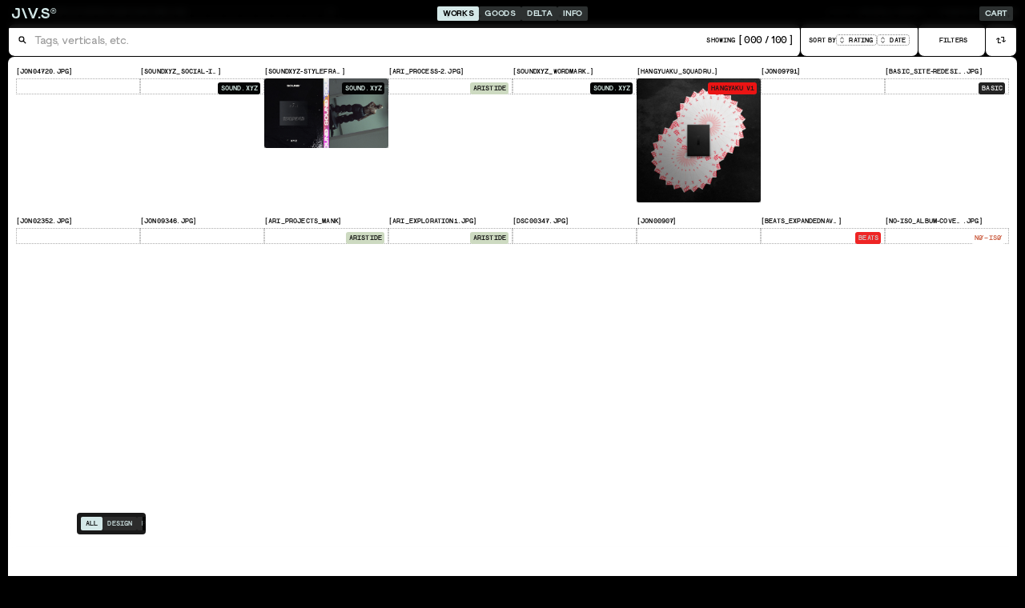

--- FILE ---
content_type: text/html; charset=utf-8
request_url: https://www.jonway.studio/works?b93d2716_page=2
body_size: 29503
content:
<!DOCTYPE html><!-- Last Published: Fri Nov 28 2025 16:49:45 GMT+0000 (Coordinated Universal Time) --><html data-wf-domain="www.jonway.studio" data-wf-page="65b6a59515a1fb486ed95188" data-wf-site="5cb7be195426f23752acf2dc" lang="en-US"><head><meta charset="utf-8"/><title>JW.S ⌁ Works</title><meta content="Creative works with brands, individuals and agencies as an independent Creative Directior (+ self-initiated passion projects)" name="description"/><meta content="JW.S ⌁ Works" property="og:title"/><meta content="Creative works with brands, individuals and agencies as an independent Creative Directior (+ self-initiated passion projects)" property="og:description"/><meta content="https://cdn.prod.website-files.com/5cb7be195426f23752acf2dc/660b0ba5a2e48fb1341a226f_JW.S_OpenGraph.jpg" property="og:image"/><meta content="JW.S ⌁ Works" property="twitter:title"/><meta content="Creative works with brands, individuals and agencies as an independent Creative Directior (+ self-initiated passion projects)" property="twitter:description"/><meta content="https://cdn.prod.website-files.com/5cb7be195426f23752acf2dc/660b0ba5a2e48fb1341a226f_JW.S_OpenGraph.jpg" property="twitter:image"/><meta property="og:type" content="website"/><meta content="summary_large_image" name="twitter:card"/><meta content="width=device-width, initial-scale=1" name="viewport"/><meta content="google-site-verification=PQyMOlQiHXSmq7E2zHmWb4nX3aa0PJTza9XHUqpFg4A" name="google-site-verification"/><link href="https://cdn.prod.website-files.com/5cb7be195426f23752acf2dc/css/jonway.webflow.shared.2d59980d3.min.css" rel="stylesheet" type="text/css"/><script type="text/javascript">!function(o,c){var n=c.documentElement,t=" w-mod-";n.className+=t+"js",("ontouchstart"in o||o.DocumentTouch&&c instanceof DocumentTouch)&&(n.className+=t+"touch")}(window,document);</script><link href="https://cdn.prod.website-files.com/5cb7be195426f23752acf2dc/65246c38d241252a31ba28f8_favicon.jpg" rel="shortcut icon" type="image/x-icon"/><link href="https://cdn.prod.website-files.com/5cb7be195426f23752acf2dc/65246c73b3b13c2a4793c814_webclip.svg" rel="apple-touch-icon"/><link href="https://www.jonway.studio/works" rel="canonical"/><script async="" src="https://www.googletagmanager.com/gtag/js?id=G-0QY08CE09B"></script><script type="text/javascript">window.dataLayer = window.dataLayer || [];function gtag(){dataLayer.push(arguments);}gtag('js', new Date());gtag('config', 'G-0QY08CE09B', {'anonymize_ip': false});</script><script src="https://www.google.com/recaptcha/api.js" type="text/javascript"></script><!--
______  /_ |     / /__  ___/
___ _  /__ | /| / / _____ \ 
/ /_/ / __ |/ |/ /______/ / 
\____/  ____/|__/_(_)____/  
-->



<meta name="viewport" content="width=device-width, initial-scale=1.0, viewport-fit=cover, user-scalable=no">


<!-- Prevents load of Conditional Hidden Content -->
  <script>
    const eraseHidden =  () => {
      document
      .querySelectorAll(".w-condition-invisible")
      .forEach(
        el => {
          el.remove();
        } 
      );
  }

  document.addEventListener("DOMContentLoaded", eraseHidden);
  </script>


<style>
body .transition {display: block}
.w-editor .transition {display: none;}
.no-scroll-transition {overflow: hidden; position: relative;}
</style>

<!-- Finsweet Attributes -->
<script async type="module"
src="https://cdn.jsdelivr.net/npm/@finsweet/attributes@2/attributes.js"
fs-list
fs-copyclip
fs-scrolldisable
fs-inject
></script>


<script>
  // Check if "firstVisit" is already stored in localStorage
  if (!localStorage.getItem("firstVisit")) {
    // Display the div if it's the first visit
    document.addEventListener("DOMContentLoaded", function() {
      const firstVisitPopup = document.querySelector(".first-visit-popup");
      if (firstVisitPopup) {
        firstVisitPopup.style.display = "inline-block";
      }
    });

    // Set "firstVisit" in localStorage to mark that the user has visited
    localStorage.setItem("firstVisit", "true");
  } else {
    // Hide the div on subsequent visits
    document.addEventListener("DOMContentLoaded", function() {
      const firstVisitPopup = document.querySelector(".first-visit-popup");
      if (firstVisitPopup) {
        firstVisitPopup.style.display = "none";
      }
    });
  }
</script><script src="https://js.stripe.com/v3/" type="text/javascript" data-wf-ecomm-key="pk_live_nyPnaDuxaj8zDxRbuaPHJjip" data-wf-ecomm-acct-id="acct_1A6ZCkCOo1RoXKeH"></script><script type="text/javascript">window.__WEBFLOW_CURRENCY_SETTINGS = {"currencyCode":"USD","symbol":"$","decimal":".","fractionDigits":2,"group":",","template":"{{wf {\"path\":\"symbol\",\"type\":\"PlainText\"} }} {{wf {\"path\":\"amount\",\"type\":\"CommercePrice\"} }} {{wf {\"path\":\"currencyCode\",\"type\":\"PlainText\"} }}","hideDecimalForWholeNumbers":false};</script></head><body><div class="c-aux"><div class="e-css w-embed"><style>

/*———— Page Scroll bar ————*/
::-webkit-scrollbar{
background:none;
width:4px;
}


::-webkit-scrollbar-button{
display:none;
}

::-webkit-scrollbar-thumb { 
background-image: url("https://cdn.prod.website-files.com/5cb7be195426f23752acf2dc/616f14aeef9e54d9939ee4c2_dropdown-bg-texture2.gif");
background-repeat: repeat;
    border: 1px solid #000;

}





/*———— Horiz Scroll Bar(Small) ————*/
.c-subsec-links::-webkit-scrollbar, .c-filters-row::-webkit-scrollbar, .c-navi-sub.scroll::-webkit-scrollbar, .c-breads::-webkit-scrollbar, .c-filters::-webkit-scrollbar, .c-subsec-links::-webkit-scrollbar, .c-filter-block::-webkit-scrollbar, .c-subnav-content::-webkit-scrollbar, c-panels::-webkit-scrollbar {
height:4px;
width:4px;
}

@media only screen and (max-width: 768px) {
.c-subsec-links::-webkit-scrollbar, .c-filters-row::-webkit-scrollbar, .c-navi-sub.scroll::-webkit-scrollbar, .c-breads::-webkit-scrollbar, .c-filters::-webkit-scrollbar, .c-subsec-links::-webkit-scrollbar, .c-filter-block::-webkit-scrollbar, .c-subnav-content::-webkit-scrollbar, .c-panels::-webkit-scrollbar{
height:4px;
}
}

.c-subsec-links::-webkit-scrollbar-button, .c-filters-row::-webkit-scrollbar-button, .c-navi-sub.scroll::-webkit-scrollbar-button, .c-filters::-webkit-scrollbar-button, .c-filter-block::-webkit-scrollbar-button, .c-subnav-content::-webkit-scrollbar-button, .c-panels::-webkit-scrollbar-button{
display:none;
}

.c-subsec-links::-webkit-scrollbar-track, .c-navi-sub.scroll::-webkit-scrollbar-track, .c-breads::-webkit-scrollbar-track, .c-filters::-webkit-scrollbar-track, .c-filter-block::-webkit-scrollbar-track, .c-subnav-content::-webkit-scrollbar-track, .c-panels::-webkit-scrollbar-track{

    opacity:1;
    }

.c-subsec-links::-webkit-scrollbar-thumb, .c-filters-row::-webkit-scrollbar-thumb, .c-navi-sub.scroll::-webkit-scrollbar-thumb, .c-filters::-webkit-scrollbar-thumb, .c-breads::-webkit-scrollbar-thumb, .c-filter-block::-webkit-scrollbar-thumb, .c-subnav-content::-webkit-scrollbar-thumb, .c-panels::-webkit-scrollbar-thumb { 
    border-radius: 2px;
    border: 1px solid #000;
}






/*———— Horiz Scroll Bar(Medium) ————*/
.c-clw-horiz-scroll::-webkit-scrollbar, .CL-delta-post.home::-webkit-scrollbar, .c-filters-row::-webkit-scrollbar::-webkit-scrollbar, .c-tab-content.home::-webkit-scrollbar {
height:10px;
}

@media only screen and (max-width: 768px) {
.c-clw-horiz-scroll::-webkit-scrollbar, .CL-delta-post.home::-webkit-scrollbar, .c-filters-row:-webkit-scrollbar, .c-tab-content.home::-webkit-scrollbar{
height:10px;
}
}

.c-clw-horiz-scroll::-webkit-scrollbar-button, .CL-delta-posts.home::-webkit-scrollbar-button, .CL-delta-post.home::-webkit-scrollbar-button, .c-filters-row::-webkit-scrollbar-button, .c-tab-content.home::-webkit-scrollbar-button{
display:none;
}

.c-clw-horiz-scroll::-webkit-scrollbar-track, .CL-delta-post.home::-webkit-scrollbar-track, .c-filters-row::-webkit-scrollbar-track, .c-tab-content.home::-webkit-scrollbar-track{
    background-color:rgba(255, 255, 255, 1);
}

.c-clw-horiz-scroll::-webkit-scrollbar-thumb, .CL-delta-post.home::-webkit-scrollbar-thumb, .c-filters-row::-webkit-scrollbar-thumb, .c-tab-content.home::-webkit-scrollbar-thumb { 
        border-top: 0;
    border-bottom: 0;
    border-left: 1px solid #000;
    border-right: 1px solid #000;
}


/*––––––––– Selection Colors ––––––––*/
::-moz-selection { 
  color: white;
  background: black;
}

::selection {
  color: white;
  background: black;
}



/*––––––––– Slider Styling ––––––––*/
  .w-slider-dot {
width: 3px;
height: 20px;
right: 0;
}

.w-slider-nav-invert>div.w-active, .w-slider-nav>div.w-active{
height:40px;
}

.c-subsec-content{
transform: translateZ(0);
}


.clw-series-feat, .c-subsec-links, .c-subnav, .c-subnav-content, .CI-catalog-items.proj-relate{
overflow-y: hidden;
}


.c-cart-wrapper{
height:100vh;
}

/*Masonry grid prevent breaking up content blocks in tile */
.c-tag-tile, .c-catalog-item, .CI-catalog.related, .c-archive-item, .c-cLog-item, .ci-cLog-item{
break-inside: avoid-column;
}



  .IMG{
  transform: translateZ(0);
  }
  
  
 html {
 text-rendering: geometricPrecision;
 leading-trim: both;
text-edge: cap;
 }
 
.no-break{
page-break-inside: avoid;          
    break-inside: avoid-column; 
}



.t-h3-alt::first-letter {
font-feature-settings: "ss03";
}


/* Limit Caption Height */
.caption{
  display: -webkit-box;
  -webkit-box-orient: vertical;
  -webkit-line-clamp: 3;  /* Number of lines to show */
  overflow: hidden;       /* Hide overflowed text */
  }
  
  
  /* Limit Delta Caption Height */
.t-meta.index{
  display: -webkit-box;
  -webkit-box-orient: vertical;
  -webkit-line-clamp: 3;  /* Number of lines to show */
  overflow: hidden;       /* Hide overflowed text */
  }

.hide{
display:none;
}
  
  /* Hide Subnav Scroll Bar */
   .c-subnav-content {
  overflow: auto;
  scrollbar-width: none; 
  -ms-overflow-style: none;  
}

.c-subnav-content::-webkit-scrollbar {
  display: none; 
}

/* Hide the last comma in tag lists */
.ci-tag-list:last-child .t-meta.comma {
  display: none;
}

/* ——— HIDE TAG UNDERLINE UNTIL HOVER ———*/

.ci-clog-item .c-r.tag-list{
border-bottom:#fff;
border-bottom-style:dotted;
border-bottom-width:1px;
}
.ci-clog-item:hover .c-r.tag-list{
border-bottom:#000;
border-bottom-style:dotted;
border-bottom-width:1px;
}

.ci-clog-item .c-r.tag-list:hover{
border-bottom-style:solid;
}



.ci-clog-item.related .c-r.tag-list{
border-bottom:#100f0f;
border-bottom-style:dotted;
border-bottom-width:1px;
}

.ci-clog-item.related:hover .c-r.tag-list{
border-bottom:#fff;
border-bottom-style:dotted;
border-bottom-width:1px;
}

.ci-clog-item.related .c-r.tag-list:hover{
border-bottom-style:solid;
}



</style></div><div id="TOP" class="faux-top"></div><div class="c-hide"><div class="c-subnav body"></div><div class="c-tabs top"></div><div class="c-tabs sub"></div><div class="c-panel"></div><div class="c-panels"></div></div><div class="c-meta-mobile"><div class="t-meta meta">JW.S All Rights REserved</div><img src="https://cdn.prod.website-files.com/5cb7be195426f23752acf2dc/672e3ce1e1a3ef4f3c353ee3_Frame%206452.svg" loading="lazy" id="w-node-_8b91a4b1-9cdd-afeb-bb6f-6e52d8a9e116-b9740ccd" alt="" class="img mobile-meta-1"/><div id="w-node-_323b80c4-66f5-c5cd-6969-1db7735140b8-b9740ccd" class="t-meta meta">33.89159˚N, -118.3951˚W</div></div><div id="first-visit-popup" class="c-modal"><div class="c-modal-content"><div class="c-r modal-header"><div class="c-r x"><div class="t-h3 line">J\V.S</div><div class="t-meta">Terms &amp; Conditions</div></div><div class="c-modal-close hide"><div class="t-meta-2 close">×</div></div></div><div class="c-modal-body"><div class="t-meta lines">By proceeding, you accept the terms and conditions of using this website.</div><div class="c-t-c"><div class="t-meta lines"><strong>1. Commitment to Accessibility<br/><br/>We are committed to ensuring digital accessibility for people with disabilities and strive to continually improve the user experience for everyone.<br/>‍<br/>‍<br/>2. Accessibility Standards<br/>‍<br/>Our website follows recognized standards for accessibility, such as the Web Content Accessibility Guidelines (WCAG) 2.1, to support an inclusive and accessible digital experience.<br/>‍<br/>‍<br/>3. Requesting Accommodations<br/><br/>If you experience any accessibility issues, please [contact us] (insert link or contact information) to request additional assistance. We are committed to addressing any barriers you may encounter and will make reasonable efforts to ensure access to our services.<br/><br/><br/>4. Modifications to Accessibility Features<br/><br/>We reserve the right to update our accessibility standards or features at any time to improve the user experience and enhance digital accessibility for all users.<br/><br/><br/>5. Feedback and Complaints<br/><br/>Your feedback is important to us. If you have suggestions on how we can improve accessibility, please submit feedback. We are continually seeking ways to enhance access and will consider all feedback as part of our ongoing improvements.<br/><br/><br/>6. Limitation on Legal Claims<br/><br/>By using this website, you acknowledge and agree that, you waive your right to bring any lawsuit or file complaints specifically regarding ADA compliance, accessibility, or usability of this website. We encourage users to address any accessibility issues directly with us through the feedback and support channels provided in these terms.</strong></div></div></div><div class="c-r x"><div class="c-cta modal"><div class="t-cta">Accept</div></div><a href="https://www.youtube.com/watch?v=dQw4w9WgXcQ&amp;pp=ygUJcmljayByb2xs" class="c-cta modal secondary w-inline-block"><div class="t-cta">Decline</div></a></div></div><div class="c-modal-bg"></div></div><div class="guides"><div class="div-block-75-copy"></div><div class="div-block-75"></div><div class="div-block-75-copy"></div><div class="div-block-75"></div><div class="div-block-75-copy mobile"></div><div class="div-block-75 mobile"></div><div class="div-block-75-copy mobile"></div><div class="div-block-75 mobile"></div><div class="div-block-75-copy mobile"></div><div class="div-block-75 mobile"></div><div class="div-block-75-copy mobile"></div><div class="div-block-75 mobile"></div></div><div class="c-fixed-info"><div class="c-panel notif"><div class="clw notif w-dyn-list"><div role="list" class="cl notif w-dyn-items"><div role="listitem" class="ci notif w-dyn-item"><a href="/delta/netflix-sports-case-study-now-live" class="c-notification fixed w-inline-block"><div class="t-meta fade">The Latest </div><div class="c-item-badge new w-condition-invisible"><div class="t-meta">NEW</div></div><div class="t-meta notif-fix">Netflix Sports Case Study Now Live</div><div class="div-block-1226"><div class="notification-close-text">→</div></div></a></div></div></div></div><div class="c-date-aux"><div id="w-node-_3f01de63-2f6a-f942-5cf3-0b6c43af20f7-43af20f6" class="c-r date-meta"><div class="t-meta">M</div><div class="t-meta embed w-embed w-script"><!-- Display area for the current month as a number with zero placeholder -->
<div id="currentMonthDisplay"><span id="currentMonth"></span></div>

<script>
    // Function to update and display the current month as a number with zero placeholder
    function displayCurrentMonth() {
        // Create a new Date object
        var currentDate = new Date();

        // Get the current month (returns a number from 0 to 11, where 0 is January and 11 is December)
        var currentMonth = currentDate.getMonth() + 1; // Adding 1 to convert from 0-based to 1-based index

        // Convert to a string with zero placeholder if less than 10
        var monthString = currentMonth < 10 ? "0" + currentMonth : currentMonth.toString();

        // Display the result in the HTML element
        document.getElementById("currentMonth").textContent = monthString;
    }

    // Call the function to display the current month on page load
    displayCurrentMonth();
</script></div></div><div id="w-node-_3f01de63-2f6a-f942-5cf3-0b6c43af20fb-43af20f6" class="c-r date-meta"><div class="t-meta">D</div><div class="t-meta embed w-embed w-script"><!-- Display area for the day of the month -->
<div id="dayOfMonthDisplay"><span id="dayOfMonth"></span></div>

<script>
    // Function to update and display the current day of the month
    function displayDayOfMonth() {
        // Create a new Date object
        var currentDate = new Date();

        // Get the day of the month
        var dayOfMonth = currentDate.getDate();

        // Display the result in the HTML element
        document.getElementById("dayOfMonth").textContent = dayOfMonth;
    }

    // Call the function to display the current day of the month on page load
    displayDayOfMonth();
</script></div></div><div id="w-node-_3f01de63-2f6a-f942-5cf3-0b6c43af20ff-43af20f6" class="t-meta">Y25</div><div id="w-node-_3f01de63-2f6a-f942-5cf3-0b6c43af2101-43af20f6" class="c-r date-meta r"><div class="t-meta">T</div><div class="t-meta embed w-embed w-script"><!-- Display area for the current time in Los Angeles -->
<div id="currentTimeDisplay"><span id="currentTime"></span></div>

<script>
    // Function to update and display the current time in Los Angeles
    function displayCurrentTime() {
        // Get the current date and time in Los Angeles (Pacific Time Zone)
        var currentTimeInLosAngeles = new Date().toLocaleString("en-US", { timeZone: "America/Los_Angeles" });

        // Extract hours, minutes, seconds, and milliseconds
        var [datePart, timePart] = currentTimeInLosAngeles.split(', ');
        var [hours, minutes, seconds] = timePart.split(':');

        // Format the time
        var formattedTime = `${hours}:${minutes}:${seconds}`;

        // Display the result in the HTML element
        document.getElementById("currentTime").textContent = formattedTime;
    }

    // Call the function to display the current time in Los Angeles on page load
    displayCurrentTime();

    // Update the time every second (1000 milliseconds)
    setInterval(displayCurrentTime, 1000);
</script></div></div></div><a href="/info" class="c-panel contact w-inline-block"><div class="t-meta fade">Currently</div><div class="t-meta">Design @ Shopify  //  Founder/Ecd @  ▊▊▊▊▊</div><div class="c-r middle"><div class="t-meta hide">NExt Availability: </div></div></a></div><div class="c-grid-dots"><div class="c-dot"><div class="t-meta">+</div></div><div class="c-dot"><div class="t-meta">+</div></div><div class="c-dot"><div class="t-meta">+</div></div><div class="c-dot"><div class="t-meta">+</div></div><div class="c-dot"><div class="t-meta">+</div></div><div class="c-dot"><div class="t-meta">+</div></div><div class="c-dot"><div class="t-meta">+</div></div><div class="c-dot"><div class="t-meta">+</div></div><div class="c-dot"><div class="t-meta">+</div></div><div class="c-dot"><div class="t-meta">+</div></div><div class="c-dot"><div class="t-meta">+</div></div><div class="c-dot"><div class="t-meta">+</div></div><div class="c-dot"><div class="t-meta">+</div></div><div class="c-dot"><div class="t-meta">+</div></div><div class="c-dot"><div class="t-meta">+</div></div><div class="c-dot"><div class="t-meta">+</div></div><div class="c-dot"><div class="t-meta">+</div></div><div class="c-dot"><div class="t-meta">+</div></div><div class="c-dot"><div class="t-meta">+</div></div><div class="c-dot"><div class="t-meta">+</div></div><div class="c-dot"><div class="t-meta">+</div></div><div class="c-dot"><div class="t-meta">+</div></div><div class="c-dot"><div class="t-meta">+</div></div><div class="c-dot"><div class="t-meta">+</div></div><div class="c-dot"><div class="t-meta">+</div></div><div class="c-dot"><div class="t-meta">+</div></div><div class="c-dot"><div class="t-meta">+</div></div><div class="c-dot"><div class="t-meta">+</div></div><div class="c-dot"><div class="t-meta">+</div></div><div class="c-dot"><div class="t-meta">+</div></div><div class="c-dot"><div class="t-meta">+</div></div><div class="c-dot"><div class="t-meta">+</div></div><div class="c-dot"><div class="t-meta">+</div></div><div class="c-dot"><div class="t-meta">+</div></div><div class="c-dot"><div class="t-meta">+</div></div><div class="c-dot"><div class="t-meta">+</div></div><div class="c-dot"><div class="t-meta">+</div></div><div class="c-dot"><div class="t-meta">+</div></div><div class="c-dot"><div class="t-meta">+</div></div><div class="c-dot"><div class="t-meta">+</div></div><div class="c-dot"><div class="t-meta">+</div></div><div class="c-dot"><div class="t-meta">+</div></div><div class="c-dot"><div class="t-meta">+</div></div><div class="c-dot"><div class="t-meta">+</div></div><div class="c-dot"><div class="t-meta">+</div></div><div class="c-dot"><div class="t-meta">+</div></div><div class="c-dot"><div class="t-meta">+</div></div><div class="c-dot"><div class="t-meta">+</div></div><div class="c-dot"><div class="t-meta">+</div></div><div class="c-dot"><div class="t-meta">+</div></div><div class="c-dot"><div class="t-meta">+</div></div><div class="c-dot"><div class="t-meta">+</div></div><div class="c-dot"><div class="t-meta">+</div></div><div class="c-dot"><div class="t-meta">+</div></div><div class="c-dot"><div class="t-meta">+</div></div><div class="c-dot"><div class="t-meta">+</div></div><div class="c-dot"><div class="t-meta">+</div></div><div class="c-dot"><div class="t-meta">+</div></div><div class="c-dot"><div class="t-meta">+</div></div><div class="c-dot"><div class="t-meta">+</div></div><div class="c-dot"><div class="t-meta">+</div></div><div class="c-dot"><div class="t-meta">+</div></div><div class="c-dot"><div class="t-meta">+</div></div></div></div><div class="c-transition"><div class="transition"><div class="transition-trigger"></div><div class="transition-content"><div class="c-pl-lottie"><div data-is-ix2-target="1" class="lot-pre" data-w-id="f81e1ea9-6b4d-fd29-ccac-9c892c6258e3" data-animation-type="lottie" data-src="https://cdn.prod.website-files.com/5cb7be195426f23752acf2dc/64876c5c2d1db0a4493b9e74_loader-6.json" data-loop="1" data-direction="1" data-autoplay="0" data-renderer="svg" data-default-duration="2.602602496596432" data-duration="1"></div></div><div class="c-overlay"><div class="c-overlay-cmeta"><div class="t-meta tiny">////////////////////////////////////////////////////////////////////////////////////////////////////////////////////////////////////////////////////////////////////////////////////////////////////////////////////////////////////////////////////////////////////////////////////////////////////////////////////////////</div><div class="div-block-1225"><div class="c-r span"><div class="t-meta tiny">*HTM STS</div><div class="t-meta tiny">VER/12433.56</div></div><div id="w-node-_9636ad2f-c16e-f06e-0470-c8aab55e1e69-7856094f" class="t-meta tiny lines">Ship<br/>Weylan <br/>YutaniNost romo 180246</div><div id="w-node-_9636ad2f-c16e-f06e-0470-c8aab55e1e6f-7856094f" class="c-r span"><div class="t-meta tiny lines">Runtime Live<br/>RElative Run</div><div class="t-meta tiny lines">24d 24M 33S<br/>24d 24M 33S</div></div><div class="t-meta tiny lines">*HTM STS</div><div id="w-node-_9636ad2f-c16e-f06e-0470-c8aab55e1e7a-7856094f" class="t-meta">*HTM STS</div><div id="w-node-_9636ad2f-c16e-f06e-0470-c8aab55e1e7c-7856094f" class="t-meta tiny">*HTM STS</div><div class="t-meta tiny">*HTM STS</div><div class="t-meta tiny">*HTM STS</div></div><div class="c-r over-tech"><div id="w-node-_9636ad2f-c16e-f06e-0470-c8aab55e1e83-7856094f" class="c-c _0"><div class="t-meta tiny">01001010 01010111 00101110 01010011</div><div class="t-meta tiny">74 87 46 83</div><div class="t-meta tiny">4A 57 2E 53</div><div class="t-meta tiny">.--- .-- .-.-.- ...</div><div class="t-meta tiny">112 127 056 123</div><div class="t-meta tiny">WJ.F</div></div><div class="c-c _0"><div class="t-meta tiny">33.8492° N, 118.3884° W</div><div class="t-meta tiny">PST - 8 GMT</div><div class="t-meta tiny">03.2019</div><div class="t-meta tiny">60 - 250 Hz</div><div class="c-span"><div class="t-meta tiny">310</div><div class="t-meta tiny">90232</div></div></div><div class="c-c"><div><div class="t-meta overlap tiny">33  8622    118    3995<br/>33  8622    118    3995<br/>33  8622    118    3995<br/>33  8622    118    3995<br/>33  8622    118    3995<br/>33  8622    118    3995</div><div class="t-meta tiny">33  8622    118    3995</div></div></div><div class="c-c r"><div><img src="https://cdn.prod.website-files.com/5cb7be195426f23752acf2dc/659952207eb3fc71acd4002c_barcode-long.svg" loading="lazy" alt="" class="img barcode trans"/></div></div></div></div><div class="c-r overlay-vr"><div class="vr overlay nopac"></div><div class="vr overlay"></div><div class="vr overlay"></div><div class="vr overlay"></div><div class="vr overlay"></div><div class="vr overlay"></div><div class="vr overlay"></div><div class="vr overlay"></div><div class="vr overlay"></div><div class="vr overlay"></div><div class="vr overlay"></div><div class="vr overlay"></div><div class="vr overlay nopac"></div></div><div class="c-c overlay-hr"><div class="hr overlay nopac"></div><div class="hr overlay"></div><div class="hr overlay"></div><div class="hr overlay"></div><div class="hr overlay"></div><div class="hr overlay"></div><div class="hr overlay"></div><div class="hr overlay"></div><div class="hr overlay nopac"></div></div><div class="c-overlay-content"></div><div class="c-overlay-aux"><div class="c-rec-v"></div><div class="c-circ"></div><div class="c-rec-v"></div><div class="c-circ"></div><div class="c-rec-v"></div></div><div class="c-overlay-aux right"><div class="c-rec-v"></div><div class="c-circ"></div><div class="c-circ"></div><div class="c-rec-v"></div><div class="c-circ"></div><div class="c-circ"></div><div class="c-rec-v"></div></div></div></div></div></div><div class="c-tabs sub _2"><div class="c-subnav-content"><div class="c-nav-item sub"><a href="/works" aria-current="page" class="c-cta sub w-inline-block w--current"><div class="t-meta sub">All</div></a></div><div class="clw-subnav-cms w-dyn-list"><div role="list" class="cl-subnav-cms w-dyn-items"><div role="listitem" class="ci-subnav-cms w-dyn-item"><a href="/catalogs/design" class="c-cta sub w-inline-block"><div class="t-meta sub">Design</div></a></div><div role="listitem" class="ci-subnav-cms w-dyn-item"><a href="/catalogs/photo" class="c-cta sub w-inline-block"><div class="t-meta sub">Photo</div></a></div><div role="listitem" class="ci-subnav-cms w-dyn-item"><a href="/catalogs/the-lab" class="c-cta sub w-inline-block"><div class="t-meta sub">The Lab</div></a></div><div role="listitem" class="ci-subnav-cms w-dyn-item"><a href="/catalogs/motion" class="c-cta sub w-inline-block"><div class="t-meta sub">Motion</div></a></div><div role="listitem" class="ci-subnav-cms w-dyn-item"><a href="/catalogs/cinematic" class="c-cta sub w-inline-block"><div class="t-meta sub">Cinematic</div></a></div></div></div><div class="c-subnav-edge"></div></div></div><div class="c-tabs sub"><div class="c-corner-stack l"><div class="c-corner tl"><img loading="lazy" src="https://cdn.prod.website-files.com/5cb7be195426f23752acf2dc/683db0356a63d46c8593b8e2_corner-TL.svg" alt="" class="img corner"/><div class="corner-buff l"></div></div><div class="c-corner ll"><img src="https://cdn.prod.website-files.com/5cb7be195426f23752acf2dc/683db03509cb580fd3ad1b93_corner-LL.svg" loading="lazy" alt="" class="img corner"/><div class="corner-buff l"></div></div></div><div class="c-subnav-content bottom"><div class="c-subnav-label hide"><div class="c-cta sub"><div class="t-meta">Works</div></div><div class="c-subnav-icon"><img src="https://cdn.prod.website-files.com/5cb7be195426f23752acf2dc/65c8d8e7d7403fda1c5d7ae4_routing-icon.svg" loading="lazy" alt="" class="i-icon routing"/></div></div><a href="#TOP" class="c-cta sub current w-inline-block"><div class="t-meta sub">Items</div></a><a href="/projects" class="c-cta sub w-inline-block"><div class="t-meta sub">Projects</div></a><a href="/tags" class="c-cta sub w-inline-block"><div class="t-meta sub">Tags</div></a></div><div class="c-corner-stack r"><div class="c-corner tr"><div class="corner-buff r"></div><img loading="lazy" src="https://cdn.prod.website-files.com/5cb7be195426f23752acf2dc/683db0352a5ba648e449fbc0_corner-TR.svg" alt="" class="img corner"/></div><div class="c-corner lr"><div class="corner-buff r"></div><img loading="lazy" src="https://cdn.prod.website-files.com/5cb7be195426f23752acf2dc/683db03742f79e620289cae6_corner-LR.svg" alt="" class="img corner"/></div></div></div><div class="c-mnav"><div class="c-mnav-content"><div class="c-c _1-2x"><a href="/" class="c-cta mnav w-inline-block"><div class="t-h1 mnav">Home</div><div class="t-h1 mnav arrow">→</div></a><a href="/works" aria-current="page" class="c-cta mnav w-inline-block w--current"><div class="t-h1 mnav">Works</div><div class="t-h1 mnav arrow">→</div></a><div class="c-subnav mnav"><div class="c-subnav-content mnav"><div class="c-c _0 span"><a href="/works" aria-current="page" class="c-cta sub m w-inline-block w--current"><div class="t-meta sub">Items</div><div class="t-meta sub">→</div></a><div class="c-subnav-content mnav _2"><div class="clw-subnav-cms m w-dyn-list"><div role="list" class="cl-subnav-cms m w-dyn-items"><div role="listitem" class="ci-subnav-cms m w-dyn-item"><a href="/catalogs/design" class="c-cta sub m w-inline-block"><div class="t-meta">Design</div><div class="t-meta sub">→</div></a></div><div role="listitem" class="ci-subnav-cms m w-dyn-item"><a href="/catalogs/photo" class="c-cta sub m w-inline-block"><div class="t-meta">Photo</div><div class="t-meta sub">→</div></a></div><div role="listitem" class="ci-subnav-cms m w-dyn-item"><a href="/catalogs/the-lab" class="c-cta sub m w-inline-block"><div class="t-meta">The Lab</div><div class="t-meta sub">→</div></a></div><div role="listitem" class="ci-subnav-cms m w-dyn-item"><a href="/catalogs/motion" class="c-cta sub m w-inline-block"><div class="t-meta">Motion</div><div class="t-meta sub">→</div></a></div><div role="listitem" class="ci-subnav-cms m w-dyn-item"><a href="/catalogs/cinematic" class="c-cta sub m w-inline-block"><div class="t-meta">Cinematic</div><div class="t-meta sub">→</div></a></div></div></div></div></div><a href="/tags" class="c-cta sub m w-inline-block"><div class="t-meta sub">Tags</div><div class="t-meta sub">→</div></a><a href="/projects" class="c-cta sub m w-inline-block"><div class="t-meta sub">Projects</div><div class="t-meta sub">→</div></a></div></div><a href="/goods" class="c-cta mnav w-inline-block"><div class="t-h1 mnav">Goods</div><div class="t-h1 mnav arrow">→</div></a><a href="/delta" class="c-cta mnav w-inline-block"><div class="t-h1 mnav">Delta</div><div class="t-h1 mnav arrow">→</div></a><a href="/info" class="c-cta mnav w-inline-block"><div class="t-h1 mnav">Info</div><div class="t-h1 mnav arrow">→</div></a></div><div class="c-mnav-links"></div></div><div fs-scrolldisable-element="enable" class="c-mnav-close body"><div class="c-mnav-closelabel"><div class="t-nav-close">[ Close ]</div></div></div></div><div class="c-nav"><a href="/" class="c-nav-logo w-inline-block"><div class="t-logo">J\V.S®</div></a><div class="c-nav-main"><div class="t-subsec-title comma">.</div><div class="c-nav-item explore"><a href="#TOP" class="c-cta nav current w-inline-block"><div>Works</div></a><div class="c-drop-nav"><div class="c-c dropdown-simple"><div class="t-meta">[Desc]</div><div class="t-meta">An ever-growing collection of my creative works across mediums, disciplines, etc.</div></div></div></div><div class="c-nav-item"><a href="/goods" class="c-cta nav w-inline-block"><div>Goods</div></a><div class="c-drop-nav"><div class="c-c dropdown-simple"><div class="t-meta">[Desc]</div><div class="t-meta">My Work as an indepndent creative director +designer.</div></div></div></div><div class="c-nav-item"><a href="/delta" class="c-cta nav w-inline-block"><div>Delta</div></a><div class="c-drop-nav"><div class="c-c dropdown-simple"><div class="t-meta fade">[Desc]</div><div class="t-meta">A divergent stream of my creative consciousness.</div></div></div></div><div class="c-nav-item"><a href="/info" class="c-cta nav w-inline-block"><div>Info</div></a><div class="c-drop-nav"><div class="c-c dropdown-simple"><div class="t-meta fade">[Desc]</div><div class="t-meta lines">More info about me, and my work.</div></div></div></div></div><div class="c-mobile-nav"><div fs-scrolldisable-element="disable" class="c-mnav-open"><div class="c-mobilenav-toggle"><div class="btn-menu"><img src="https://cdn.prod.website-files.com/5cb7be195426f23752acf2dc/66f054883cbfaa9c7d99c566_Bracket-L_blue.svg" loading="lazy" alt="" class="i-bracket menu"/><div class="c-nav-states"><img src="https://cdn.prod.website-files.com/5cb7be195426f23752acf2dc/672bb4c8d3e2e7213d4e2ecc_Close-light.svg" loading="lazy" alt="" class="i-burger-state"/><img src="https://cdn.prod.website-files.com/5cb7be195426f23752acf2dc/672ba758a8aa03bfa7396d2e_Burger-light.svg" loading="lazy" alt="" class="i-burger-state"/></div><img src="https://cdn.prod.website-files.com/5cb7be195426f23752acf2dc/66e37a64dae70812bdff779e_Bracket-R-light.svg" loading="lazy" alt="" class="i-bracket menu"/></div></div></div><div fs-scrolldisable-element="enable" class="c-mnav-close"></div></div><div class="c-nav-account"><div id="w-node-_5304a6de-2234-3189-112d-adf854dc3550-54dc3550" class="div-block-1220"><div data-node-type="commerce-cart-wrapper" data-open-product="" data-wf-cart-type="rightSidebar" data-wf-cart-query="query Dynamo3 {
  database {
    id
    commerceOrder {
      comment
      extraItems {
        name
        pluginId
        pluginName
        price {
          decimalValue
          string
          unit
          value
        }
      }
      id
      startedOn
      statusFlags {
        hasDownloads
        hasSubscription
        isFreeOrder
        requiresShipping
      }
      subtotal {
        decimalValue
        string
        unit
        value
      }
      total {
        decimalValue
        string
        unit
        value
      }
      updatedOn
      userItems {
        count
        id
        product {
          id
          cmsLocaleId
          draft
          archived
          f_name_: name
          f_prod_tile_type_4dr9dr: fieldOption(slug: &quot;prod-tile-type&quot;) {
            id
            name
          }
          f_sku_properties_3dr: skuProperties {
            id
            name
            enum {
              id
              name
              slug
            }
          }
        }
        rowTotal {
          decimalValue
          string
          unit
          value
        }
        sku {
          cmsLocaleId
          draft
          archived
          f_main_image_4dr: mainImage {
            url
            file {
              size
              origFileName
              createdOn
              updatedOn
              mimeType
              width
              height
              variants {
                origFileName
                quality
                height
                width
                s3Url
                error
                size
              }
            }
            alt
          }
          f_sku_values_3dr: skuValues {
            property {
              id
            }
            value {
              id
            }
          }
          id
        }
        subscriptionFrequency
        subscriptionInterval
        subscriptionTrial
      }
      userItemsCount
    }
  }
  site {
    commerce {
      id
      businessAddress {
        country
      }
      defaultCountry
      defaultCurrency
      quickCheckoutEnabled
    }
  }
}" data-wf-page-link-href-prefix="" data-wf-cart-easing="ease-in-out-quint" data-wf-cart-duration="750" class="w-commerce-commercecartwrapper cart"><a href="#" data-node-type="commerce-cart-open-link" role="button" class="w-commerce-commercecartopenlink b-cart w-inline-block" aria-haspopup="dialog" aria-label="Open cart"><div class="c-cta nav"><div>Cart</div></div><div class="c-cta cart-count"><div class="t-cart-count">[</div><div data-wf-bindings="%5B%7B%22innerHTML%22%3A%7B%22type%22%3A%22Number%22%2C%22filter%22%3A%7B%22type%22%3A%22numberPrecision%22%2C%22params%22%3A%5B%220%22%2C%22numberPrecision%22%5D%7D%2C%22dataPath%22%3A%22database.commerceOrder.userItemsCount%22%7D%7D%5D" class="w-commerce-commercecartopenlinkcount t-cart-count">0</div><div class="t-cart-count">]</div></div></a><div data-node-type="commerce-cart-container-wrapper" style="display:none" class="w-commerce-commercecartcontainerwrapper w-commerce-commercecartcontainerwrapper--cartType-rightSidebar c-cart-wrapper"><div data-node-type="commerce-cart-container" role="dialog" class="w-commerce-commercecartcontainer c-cart-content"><div class="c-cart-panel"><div class="w-commerce-commercecartheader c-cart-header"><div class="t-h4 line">Your cart</div><a href="#" data-node-type="commerce-cart-close-link" role="button" class="w-commerce-commercecartcloselink c-cta cart-close w-inline-block" aria-label="Close cart"><div class="t-meta">Close</div></a></div><div class="w-commerce-commercecartformwrapper c-cart-contents"><form data-node-type="commerce-cart-form" style="display:none" class="w-commerce-commercecartform c-cart-default"><script type="text/x-wf-template" id="wf-template-c7ffd2b2-7ad7-d20f-0e35-5e1d4f7356e4">%3Cdiv%20class%3D%22w-commerce-commercecartitem%20ci-cart%22%3E%3Cdiv%20class%3D%22c-prod-tile-media%20cart%22%3E%3Cdiv%20class%3D%22c-lighting%20tile%22%3E%3C%2Fdiv%3E%3Cdiv%20data-wf-bindings%3D%22%255B%255D%22%20data-wf-conditions%3D%22%257B%2522condition%2522%253A%257B%2522fields%2522%253A%257B%2522product%253Aprod-tile-type%2522%253A%257B%2522eq%2522%253A%25224c04d6d667b38c1ced44f47c50239aee%2522%252C%2522type%2522%253A%2522Option%2522%257D%257D%257D%252C%2522dataPath%2522%253A%2522database.commerceOrder.userItems%255B%255D%2522%257D%22%20class%3D%22c-mock-poster%20w-condition-invisible%22%3E%3Cdiv%20class%3D%22c-lighting%22%3E%3C%2Fdiv%3E%3Cdiv%20class%3D%22c-poster-hw%20cart%22%3E%3Cimg%20src%3D%22https%3A%2F%2Fcdn.prod.website-files.com%2F5cb7be195426f23752acf2dc%2F6378d9f49d37fd8702907f9c_JWS_Prints_mock-up_print-HW.png%22%20loading%3D%22lazy%22%20alt%3D%22%22%20class%3D%22img%22%2F%3E%3Cimg%20src%3D%22https%3A%2F%2Fcdn.prod.website-files.com%2F5cb7be195426f23752acf2dc%2F63f0ed36a2038a1fef6166ca_wood-plank-3.avif%22%20loading%3D%22lazy%22%20alt%3D%22%22%20class%3D%22i-plank%22%2F%3E%3C%2Fdiv%3E%3Cdiv%20class%3D%22c-poster-content%20cart%22%3E%3Cdiv%20class%3D%22c-poster-img%22%3E%3Cdiv%20class%3D%22c-product-lighting%22%3E%3C%2Fdiv%3E%3Cimg%20loading%3D%22lazy%22%20data-wf-bindings%3D%22%255B%257B%2522src%2522%253A%257B%2522type%2522%253A%2522ImageRef%2522%252C%2522filter%2522%253A%257B%2522type%2522%253A%2522identity%2522%252C%2522params%2522%253A%255B%255D%257D%252C%2522dataPath%2522%253A%2522database.commerceOrder.userItems%255B%255D.sku.f_main_image_4dr%2522%257D%257D%255D%22%20alt%3D%22%22%20src%3D%22%22%20class%3D%22img%20overlay%20w-dyn-bind-empty%22%2F%3E%3Cimg%20loading%3D%22eager%22%20data-wf-bindings%3D%22%255B%257B%2522src%2522%253A%257B%2522type%2522%253A%2522ImageRef%2522%252C%2522filter%2522%253A%257B%2522type%2522%253A%2522identity%2522%252C%2522params%2522%253A%255B%255D%257D%252C%2522dataPath%2522%253A%2522database.commerceOrder.userItems%255B%255D.sku.f_main_image_4dr%2522%257D%257D%255D%22%20alt%3D%22%22%20src%3D%22%22%20class%3D%22img%20w-dyn-bind-empty%22%2F%3E%3Cdiv%20class%3D%22c-img-overlay%22%3E%3C%2Fdiv%3E%3C%2Fdiv%3E%3Cdiv%20class%3D%22c-prod-shadow-soft%20poster%22%3E%3C%2Fdiv%3E%3C%2Fdiv%3E%3C%2Fdiv%3E%3Cdiv%20data-wf-bindings%3D%22%255B%255D%22%20data-wf-conditions%3D%22%257B%2522condition%2522%253A%257B%2522fields%2522%253A%257B%2522product%253Aprod-tile-type%2522%253A%257B%2522eq%2522%253A%2522bf46a44de4e5c7b66e418623eac597c8%2522%252C%2522type%2522%253A%2522Option%2522%257D%257D%257D%252C%2522dataPath%2522%253A%2522database.commerceOrder.userItems%255B%255D%2522%257D%22%20class%3D%22c-mock-prints%20w-condition-invisible%22%3E%3Cdiv%20class%3D%22c-lighting%22%3E%3C%2Fdiv%3E%3Cdiv%20class%3D%22c-print-hw%20cart%22%3E%3Cimg%20src%3D%22https%3A%2F%2Fcdn.prod.website-files.com%2F5cb7be195426f23752acf2dc%2F6378d9f49d37fd8702907f9c_JWS_Prints_mock-up_print-HW.png%22%20loading%3D%22lazy%22%20alt%3D%22%22%20class%3D%22img%22%2F%3E%3Cimg%20src%3D%22https%3A%2F%2Fcdn.prod.website-files.com%2F5cb7be195426f23752acf2dc%2F63f0ed36a2038a1fef6166ca_wood-plank-3.avif%22%20loading%3D%22lazy%22%20alt%3D%22%22%20class%3D%22i-plank%22%2F%3E%3C%2Fdiv%3E%3Cdiv%20class%3D%22c-print-content%22%3E%3Cdiv%20class%3D%22c-product-lighting%22%3E%3C%2Fdiv%3E%3Cdiv%20class%3D%22c-print-img%20related%22%3E%3Cimg%20alt%3D%22%22%20loading%3D%22lazy%22%20data-wf-bindings%3D%22%255B%257B%2522src%2522%253A%257B%2522type%2522%253A%2522ImageRef%2522%252C%2522filter%2522%253A%257B%2522type%2522%253A%2522identity%2522%252C%2522params%2522%253A%255B%255D%257D%252C%2522dataPath%2522%253A%2522database.commerceOrder.userItems%255B%255D.sku.f_main_image_4dr%2522%257D%257D%255D%22%20src%3D%22%22%20class%3D%22img%20overlay%20w-dyn-bind-empty%22%2F%3E%3Cdiv%20class%3D%22c-img-overlay%22%3E%3C%2Fdiv%3E%3Cimg%20alt%3D%22%22%20loading%3D%22eager%22%20data-wf-bindings%3D%22%255B%257B%2522src%2522%253A%257B%2522type%2522%253A%2522ImageRef%2522%252C%2522filter%2522%253A%257B%2522type%2522%253A%2522identity%2522%252C%2522params%2522%253A%255B%255D%257D%252C%2522dataPath%2522%253A%2522database.commerceOrder.userItems%255B%255D.sku.f_main_image_4dr%2522%257D%257D%255D%22%20src%3D%22%22%20class%3D%22img%20w-dyn-bind-empty%22%2F%3E%3Cdiv%20class%3D%22c-print-border%22%3E%3C%2Fdiv%3E%3C%2Fdiv%3E%3Cdiv%20class%3D%22c-prod-shadow-soft%20print-tile%22%3E%3C%2Fdiv%3E%3C%2Fdiv%3E%3C%2Fdiv%3E%3Cdiv%20data-wf-bindings%3D%22%255B%255D%22%20data-wf-conditions%3D%22%257B%2522condition%2522%253A%257B%2522fields%2522%253A%257B%2522product%253Aprod-tile-type%2522%253A%257B%2522eq%2522%253A%2522e0b462e15ec14d9e6c10e6d1575406fe%2522%252C%2522type%2522%253A%2522Option%2522%257D%257D%257D%252C%2522dataPath%2522%253A%2522database.commerceOrder.userItems%255B%255D%2522%257D%22%20class%3D%22c-mock-phone%20w-condition-invisible%22%3E%3Cdiv%20class%3D%22c-phone%22%3E%3Cdiv%20class%3D%22c-phone-crop%22%3E%3Cdiv%20class%3D%22c-phone-screen%20cart%22%3E%3Cdiv%20class%3D%22c-product-lighting%20phone%22%3E%3C%2Fdiv%3E%3Cimg%20alt%3D%22%22%20loading%3D%22lazy%22%20data-wf-bindings%3D%22%255B%257B%2522src%2522%253A%257B%2522type%2522%253A%2522ImageRef%2522%252C%2522filter%2522%253A%257B%2522type%2522%253A%2522identity%2522%252C%2522params%2522%253A%255B%255D%257D%252C%2522dataPath%2522%253A%2522database.commerceOrder.userItems%255B%255D.sku.f_main_image_4dr%2522%257D%257D%255D%22%20src%3D%22%22%20class%3D%22img%20overlay%20w-dyn-bind-empty%22%2F%3E%3Cdiv%20class%3D%22c-img-overlay%22%3E%3C%2Fdiv%3E%3Cimg%20alt%3D%22%22%20loading%3D%22lazy%22%20data-wf-bindings%3D%22%255B%257B%2522src%2522%253A%257B%2522type%2522%253A%2522ImageRef%2522%252C%2522filter%2522%253A%257B%2522type%2522%253A%2522identity%2522%252C%2522params%2522%253A%255B%255D%257D%252C%2522dataPath%2522%253A%2522database.commerceOrder.userItems%255B%255D.sku.f_main_image_4dr%2522%257D%257D%255D%22%20src%3D%22%22%20class%3D%22img%20w-dyn-bind-empty%22%2F%3E%3C%2Fdiv%3E%3C%2Fdiv%3E%3Cdiv%20class%3D%22c-phone-btn%20_2%22%3E%3C%2Fdiv%3E%3Cdiv%20class%3D%22c-phone-btn%22%3E%3C%2Fdiv%3E%3Cdiv%20class%3D%22c-phone-frame%22%3E%3C%2Fdiv%3E%3Cdiv%20class%3D%22c-prod-shadow-soft%20phone-checkout%22%3E%3C%2Fdiv%3E%3C%2Fdiv%3E%3C%2Fdiv%3E%3Cdiv%20data-wf-bindings%3D%22%255B%255D%22%20data-wf-conditions%3D%22%257B%2522condition%2522%253A%257B%2522fields%2522%253A%257B%2522product%253Aprod-tile-type%2522%253A%257B%2522eq%2522%253A%25222bc1b98786d9ae9020eb27c7fd31c7e3%2522%252C%2522type%2522%253A%2522Option%2522%257D%257D%257D%252C%2522dataPath%2522%253A%2522database.commerceOrder.userItems%255B%255D%2522%257D%22%20class%3D%22c-mock-book%20w-condition-invisible%22%3E%3Cdiv%20class%3D%22c-book%20cat-slide%22%3E%3Cdiv%20class%3D%22c-book-spine%22%3E%3C%2Fdiv%3E%3Cdiv%20class%3D%22c-product-lighting%20book%22%3E%3C%2Fdiv%3E%3Cimg%20alt%3D%22%22%20loading%3D%22lazy%22%20data-wf-bindings%3D%22%255B%257B%2522src%2522%253A%257B%2522type%2522%253A%2522ImageRef%2522%252C%2522filter%2522%253A%257B%2522type%2522%253A%2522identity%2522%252C%2522params%2522%253A%255B%255D%257D%252C%2522dataPath%2522%253A%2522database.commerceOrder.userItems%255B%255D.sku.f_main_image_4dr%2522%257D%257D%255D%22%20src%3D%22%22%20class%3D%22img%20overlay%20w-dyn-bind-empty%22%2F%3E%3Cimg%20alt%3D%22%22%20loading%3D%22lazy%22%20data-wf-bindings%3D%22%255B%257B%2522src%2522%253A%257B%2522type%2522%253A%2522ImageRef%2522%252C%2522filter%2522%253A%257B%2522type%2522%253A%2522identity%2522%252C%2522params%2522%253A%255B%255D%257D%252C%2522dataPath%2522%253A%2522database.commerceOrder.userItems%255B%255D.sku.f_main_image_4dr%2522%257D%257D%255D%22%20src%3D%22%22%20class%3D%22img%20w-dyn-bind-empty%22%2F%3E%3Cdiv%20class%3D%22c-prod-shadow-soft%20book%22%3E%3C%2Fdiv%3E%3C%2Fdiv%3E%3C%2Fdiv%3E%3Cdiv%20data-wf-bindings%3D%22%255B%255D%22%20data-wf-conditions%3D%22%257B%2522condition%2522%253A%257B%2522fields%2522%253A%257B%2522product%253Aprod-tile-type%2522%253A%257B%2522eq%2522%253A%25227391afaa46578ed44d7f012c448d4560%2522%252C%2522type%2522%253A%2522Option%2522%257D%257D%257D%252C%2522dataPath%2522%253A%2522database.commerceOrder.userItems%255B%255D%2522%257D%22%20class%3D%22c-mock-cpu%20w-condition-invisible%22%3E%3Cdiv%20class%3D%22c-cpu%22%3E%3Cdiv%20class%3D%22c-cpu-frame%22%3E%3Cdiv%20class%3D%22c-cpu-screen%22%3E%3Cimg%20alt%3D%22%22%20loading%3D%22lazy%22%20data-wf-bindings%3D%22%255B%257B%2522src%2522%253A%257B%2522type%2522%253A%2522ImageRef%2522%252C%2522filter%2522%253A%257B%2522type%2522%253A%2522identity%2522%252C%2522params%2522%253A%255B%255D%257D%252C%2522dataPath%2522%253A%2522database.commerceOrder.userItems%255B%255D.sku.f_main_image_4dr%2522%257D%257D%255D%22%20src%3D%22%22%20class%3D%22img%20overlay%20w-dyn-bind-empty%22%2F%3E%3Cimg%20alt%3D%22%22%20loading%3D%22lazy%22%20data-wf-bindings%3D%22%255B%257B%2522src%2522%253A%257B%2522type%2522%253A%2522ImageRef%2522%252C%2522filter%2522%253A%257B%2522type%2522%253A%2522identity%2522%252C%2522params%2522%253A%255B%255D%257D%252C%2522dataPath%2522%253A%2522database.commerceOrder.userItems%255B%255D.sku.f_main_image_4dr%2522%257D%257D%255D%22%20src%3D%22%22%20class%3D%22img%20w-dyn-bind-empty%22%2F%3E%3Cdiv%20class%3D%22c-img-overlay%22%3E%3C%2Fdiv%3E%3C%2Fdiv%3E%3Cdiv%20class%3D%22c-product-lighting%20cpu%22%3E%3C%2Fdiv%3E%3C%2Fdiv%3E%3Cdiv%20class%3D%22c-cpu-stand%22%3E%3Cdiv%20class%3D%22c-cpu-stand-base%22%3E%3C%2Fdiv%3E%3C%2Fdiv%3E%3Cdiv%20class%3D%22c-cpu-desk%20light%22%3E%3C%2Fdiv%3E%3C%2Fdiv%3E%3C%2Fdiv%3E%3Cdiv%20data-wf-bindings%3D%22%255B%255D%22%20data-wf-conditions%3D%22%257B%2522condition%2522%253A%257B%2522fields%2522%253A%257B%2522product%253Aprod-tile-type%2522%253A%257B%2522eq%2522%253A%25220af4d6553ffa414dc2ddf88efb850572%2522%252C%2522type%2522%253A%2522Option%2522%257D%257D%257D%252C%2522dataPath%2522%253A%2522database.commerceOrder.userItems%255B%255D%2522%257D%22%20class%3D%22c-prod-others%20w-condition-invisible%22%3E%3Cimg%20alt%3D%22%22%20loading%3D%22lazy%22%20data-wf-bindings%3D%22%255B%257B%2522src%2522%253A%257B%2522type%2522%253A%2522ImageRef%2522%252C%2522filter%2522%253A%257B%2522type%2522%253A%2522identity%2522%252C%2522params%2522%253A%255B%255D%257D%252C%2522dataPath%2522%253A%2522database.commerceOrder.userItems%255B%255D.sku.f_main_image_4dr%2522%257D%257D%255D%22%20src%3D%22%22%20class%3D%22img%20overlay%20w-dyn-bind-empty%22%2F%3E%3Cimg%20alt%3D%22%22%20loading%3D%22lazy%22%20data-wf-bindings%3D%22%255B%257B%2522src%2522%253A%257B%2522type%2522%253A%2522ImageRef%2522%252C%2522filter%2522%253A%257B%2522type%2522%253A%2522identity%2522%252C%2522params%2522%253A%255B%255D%257D%252C%2522dataPath%2522%253A%2522database.commerceOrder.userItems%255B%255D.sku.f_main_image_4dr%2522%257D%257D%255D%22%20src%3D%22%22%20class%3D%22img%20w-dyn-bind-empty%22%2F%3E%3Cdiv%20class%3D%22c-img-overlay%22%3E%3C%2Fdiv%3E%3C%2Fdiv%3E%3Cdiv%20data-wf-bindings%3D%22%255B%255D%22%20data-wf-conditions%3D%22%257B%2522condition%2522%253A%257B%2522fields%2522%253A%257B%2522product%253Aprod-tile-type%2522%253A%257B%2522eq%2522%253A%252285fa1f686d20844a40900447e211b759%2522%252C%2522type%2522%253A%2522Option%2522%257D%257D%257D%252C%2522dataPath%2522%253A%2522database.commerceOrder.userItems%255B%255D%2522%257D%22%20class%3D%22c-mock-playlist%20w-condition-invisible%22%3E%3Cdiv%20class%3D%22c-lighting%22%3E%3C%2Fdiv%3E%3Cdiv%20class%3D%22c-playlist-content%22%3E%3Cdiv%20class%3D%22c-product-lighting%20playlist%22%3E%3C%2Fdiv%3E%3Cimg%20loading%3D%22lazy%22%20data-wf-bindings%3D%22%255B%257B%2522src%2522%253A%257B%2522type%2522%253A%2522ImageRef%2522%252C%2522filter%2522%253A%257B%2522type%2522%253A%2522identity%2522%252C%2522params%2522%253A%255B%255D%257D%252C%2522dataPath%2522%253A%2522database.commerceOrder.userItems%255B%255D.sku.f_main_image_4dr%2522%257D%257D%255D%22%20alt%3D%22%22%20src%3D%22%22%20class%3D%22img%20overlay%20w-dyn-bind-empty%22%2F%3E%3Cimg%20loading%3D%22lazy%22%20data-wf-bindings%3D%22%255B%257B%2522src%2522%253A%257B%2522type%2522%253A%2522ImageRef%2522%252C%2522filter%2522%253A%257B%2522type%2522%253A%2522identity%2522%252C%2522params%2522%253A%255B%255D%257D%252C%2522dataPath%2522%253A%2522database.commerceOrder.userItems%255B%255D.sku.f_main_image_4dr%2522%257D%257D%255D%22%20alt%3D%22%22%20src%3D%22%22%20class%3D%22img%20w-dyn-bind-empty%22%2F%3E%3Cdiv%20class%3D%22c-img-overlay%22%3E%3C%2Fdiv%3E%3C%2Fdiv%3E%3Cdiv%20class%3D%22c-prod-shadow-soft%20playlist-tile%22%3E%3C%2Fdiv%3E%3C%2Fdiv%3E%3C%2Fdiv%3E%3Cdiv%20class%3D%22w-commerce-commercecartiteminfo%20c-c%20_4x%22%3E%3Cdiv%20class%3D%22c-c%20_2x%22%3E%3Cdiv%20data-wf-bindings%3D%22%255B%257B%2522innerHTML%2522%253A%257B%2522type%2522%253A%2522PlainText%2522%252C%2522filter%2522%253A%257B%2522type%2522%253A%2522identity%2522%252C%2522params%2522%253A%255B%255D%257D%252C%2522dataPath%2522%253A%2522database.commerceOrder.userItems%255B%255D.product.f_name_%2522%257D%257D%255D%22%20class%3D%22w-commerce-commercecartproductname%20t-h5%20line%20w-dyn-bind-empty%22%3E%3C%2Fdiv%3E%3Cdiv%20data-wf-bindings%3D%22%255B%257B%2522innerHTML%2522%253A%257B%2522type%2522%253A%2522CommercePrice%2522%252C%2522filter%2522%253A%257B%2522type%2522%253A%2522price%2522%252C%2522params%2522%253A%255B%255D%257D%252C%2522dataPath%2522%253A%2522database.commerceOrder.userItems%255B%255D.sku.f_price_%2522%257D%257D%255D%22%20class%3D%22t-meta%22%3E%24%C2%A00.00%C2%A0USD%3C%2Fdiv%3E%3C%2Fdiv%3E%3Cscript%20type%3D%22text%2Fx-wf-template%22%20id%3D%22wf-template-c7ffd2b2-7ad7-d20f-0e35-5e1d4f7356eb%22%3E%253Cli%2520class%253D%2522ci-co-item-options%2522%253E%253Cspan%2520class%253D%2522t-meta%2522%2520data-wf-bindings%253D%2522%25255B%25257B%252522innerHTML%252522%25253A%25257B%252522type%252522%25253A%252522PlainText%252522%25252C%252522filter%252522%25253A%25257B%252522type%252522%25253A%252522identity%252522%25252C%252522params%252522%25253A%25255B%25255D%25257D%25252C%252522dataPath%252522%25253A%252522database.commerceOrder.userItems%25255B%25255D.product.f_sku_properties_3dr%25255B%25255D.name%252522%25257D%25257D%25255D%2522%253E%253C%252Fspan%253E%253Cspan%2520class%253D%2522t-meta%2522%253E%253A%2520%253C%252Fspan%253E%253Cspan%2520class%253D%2522t-meta%2522%2520data-wf-bindings%253D%2522%25255B%25257B%252522innerHTML%252522%25253A%25257B%252522type%252522%25253A%252522CommercePropValues%252522%25252C%252522filter%252522%25253A%25257B%252522type%252522%25253A%252522identity%252522%25252C%252522params%252522%25253A%25255B%25255D%25257D%25252C%252522dataPath%252522%25253A%252522database.commerceOrder.userItems%25255B%25255D.product.f_sku_properties_3dr%25255B%25255D%252522%25257D%25257D%25255D%2522%253E%253C%252Fspan%253E%253C%252Fli%253E%3C%2Fscript%3E%3Cul%20data-wf-bindings%3D%22%255B%257B%2522optionSets%2522%253A%257B%2522type%2522%253A%2522CommercePropTable%2522%252C%2522filter%2522%253A%257B%2522type%2522%253A%2522identity%2522%252C%2522params%2522%253A%255B%255D%257D%252C%2522dataPath%2522%253A%2522database.commerceOrder.userItems%255B%255D.product.f_sku_properties_3dr%5B%5D%2522%257D%257D%252C%257B%2522optionValues%2522%253A%257B%2522type%2522%253A%2522CommercePropValues%2522%252C%2522filter%2522%253A%257B%2522type%2522%253A%2522identity%2522%252C%2522params%2522%253A%255B%255D%257D%252C%2522dataPath%2522%253A%2522database.commerceOrder.userItems%255B%255D.sku.f_sku_values_3dr%2522%257D%257D%255D%22%20class%3D%22w-commerce-commercecartoptionlist%20c-cart-meta%22%20data-wf-collection%3D%22database.commerceOrder.userItems%255B%255D.product.f_sku_properties_3dr%22%20data-wf-template-id%3D%22wf-template-c7ffd2b2-7ad7-d20f-0e35-5e1d4f7356eb%22%3E%3Cli%20class%3D%22ci-co-item-options%22%3E%3Cspan%20class%3D%22t-meta%22%20data-wf-bindings%3D%22%255B%257B%2522innerHTML%2522%253A%257B%2522type%2522%253A%2522PlainText%2522%252C%2522filter%2522%253A%257B%2522type%2522%253A%2522identity%2522%252C%2522params%2522%253A%255B%255D%257D%252C%2522dataPath%2522%253A%2522database.commerceOrder.userItems%255B%255D.product.f_sku_properties_3dr%255B%255D.name%2522%257D%257D%255D%22%3E%3C%2Fspan%3E%3Cspan%20class%3D%22t-meta%22%3E%3A%20%3C%2Fspan%3E%3Cspan%20class%3D%22t-meta%22%20data-wf-bindings%3D%22%255B%257B%2522innerHTML%2522%253A%257B%2522type%2522%253A%2522CommercePropValues%2522%252C%2522filter%2522%253A%257B%2522type%2522%253A%2522identity%2522%252C%2522params%2522%253A%255B%255D%257D%252C%2522dataPath%2522%253A%2522database.commerceOrder.userItems%255B%255D.product.f_sku_properties_3dr%255B%255D%2522%257D%257D%255D%22%3E%3C%2Fspan%3E%3C%2Fli%3E%3C%2Ful%3E%3Cdiv%20class%3D%22c-r%20x%22%3E%3Cinput%20data-wf-bindings%3D%22%255B%257B%2522value%2522%253A%257B%2522type%2522%253A%2522Number%2522%252C%2522filter%2522%253A%257B%2522type%2522%253A%2522numberPrecision%2522%252C%2522params%2522%253A%255B%25220%2522%252C%2522numberPrecision%2522%255D%257D%252C%2522dataPath%2522%253A%2522database.commerceOrder.userItems%255B%255D.count%2522%257D%257D%252C%257B%2522data-commerce-sku-id%2522%253A%257B%2522type%2522%253A%2522ItemRef%2522%252C%2522filter%2522%253A%257B%2522type%2522%253A%2522identity%2522%252C%2522params%2522%253A%255B%255D%257D%252C%2522dataPath%2522%253A%2522database.commerceOrder.userItems%255B%255D.sku.id%2522%257D%257D%255D%22%20class%3D%22w-commerce-commercecartquantity%20cart-quantity-2%22%20required%3D%22%22%20pattern%3D%22%5E%5B0-9%5D%2B%24%22%20inputMode%3D%22numeric%22%20type%3D%22number%22%20name%3D%22quantity%22%20autoComplete%3D%22off%22%20data-wf-cart-action%3D%22update-item-quantity%22%20data-commerce-sku-id%3D%22%22%20value%3D%221%22%2F%3E%3Ca%20href%3D%22%23%22%20role%3D%22%22%20data-wf-bindings%3D%22%255B%257B%2522data-commerce-sku-id%2522%253A%257B%2522type%2522%253A%2522ItemRef%2522%252C%2522filter%2522%253A%257B%2522type%2522%253A%2522identity%2522%252C%2522params%2522%253A%255B%255D%257D%252C%2522dataPath%2522%253A%2522database.commerceOrder.userItems%255B%255D.sku.id%2522%257D%257D%255D%22%20class%3D%22b-remove%20w-inline-block%22%20data-wf-cart-action%3D%22remove-item%22%20data-commerce-sku-id%3D%22%22%20aria-label%3D%22Remove%20item%20from%20cart%22%3E%3Cdiv%20class%3D%22t-meta%22%3E%C3%97%20%C2%A0Remove%3C%2Fdiv%3E%3C%2Fa%3E%3C%2Fdiv%3E%3C%2Fdiv%3E%3C%2Fdiv%3E</script><div class="w-commerce-commercecartlist cl-cart" data-wf-collection="database.commerceOrder.userItems" data-wf-template-id="wf-template-c7ffd2b2-7ad7-d20f-0e35-5e1d4f7356e4"><div class="w-commerce-commercecartitem ci-cart"><div class="c-prod-tile-media cart"><div class="c-lighting tile"></div><div data-wf-bindings="%5B%5D" data-wf-conditions="%7B%22condition%22%3A%7B%22fields%22%3A%7B%22product%3Aprod-tile-type%22%3A%7B%22eq%22%3A%224c04d6d667b38c1ced44f47c50239aee%22%2C%22type%22%3A%22Option%22%7D%7D%7D%2C%22dataPath%22%3A%22database.commerceOrder.userItems%5B%5D%22%7D" class="c-mock-poster w-condition-invisible"><div class="c-lighting"></div><div class="c-poster-hw cart"><img src="https://cdn.prod.website-files.com/5cb7be195426f23752acf2dc/6378d9f49d37fd8702907f9c_JWS_Prints_mock-up_print-HW.png" loading="lazy" alt="" class="img"/><img src="https://cdn.prod.website-files.com/5cb7be195426f23752acf2dc/63f0ed36a2038a1fef6166ca_wood-plank-3.avif" loading="lazy" alt="" class="i-plank"/></div><div class="c-poster-content cart"><div class="c-poster-img"><div class="c-product-lighting"></div><img loading="lazy" data-wf-bindings="%5B%7B%22src%22%3A%7B%22type%22%3A%22ImageRef%22%2C%22filter%22%3A%7B%22type%22%3A%22identity%22%2C%22params%22%3A%5B%5D%7D%2C%22dataPath%22%3A%22database.commerceOrder.userItems%5B%5D.sku.f_main_image_4dr%22%7D%7D%5D" alt="" src="" class="img overlay w-dyn-bind-empty"/><img loading="eager" data-wf-bindings="%5B%7B%22src%22%3A%7B%22type%22%3A%22ImageRef%22%2C%22filter%22%3A%7B%22type%22%3A%22identity%22%2C%22params%22%3A%5B%5D%7D%2C%22dataPath%22%3A%22database.commerceOrder.userItems%5B%5D.sku.f_main_image_4dr%22%7D%7D%5D" alt="" src="" class="img w-dyn-bind-empty"/><div class="c-img-overlay"></div></div><div class="c-prod-shadow-soft poster"></div></div></div><div data-wf-bindings="%5B%5D" data-wf-conditions="%7B%22condition%22%3A%7B%22fields%22%3A%7B%22product%3Aprod-tile-type%22%3A%7B%22eq%22%3A%22bf46a44de4e5c7b66e418623eac597c8%22%2C%22type%22%3A%22Option%22%7D%7D%7D%2C%22dataPath%22%3A%22database.commerceOrder.userItems%5B%5D%22%7D" class="c-mock-prints w-condition-invisible"><div class="c-lighting"></div><div class="c-print-hw cart"><img src="https://cdn.prod.website-files.com/5cb7be195426f23752acf2dc/6378d9f49d37fd8702907f9c_JWS_Prints_mock-up_print-HW.png" loading="lazy" alt="" class="img"/><img src="https://cdn.prod.website-files.com/5cb7be195426f23752acf2dc/63f0ed36a2038a1fef6166ca_wood-plank-3.avif" loading="lazy" alt="" class="i-plank"/></div><div class="c-print-content"><div class="c-product-lighting"></div><div class="c-print-img related"><img alt="" loading="lazy" data-wf-bindings="%5B%7B%22src%22%3A%7B%22type%22%3A%22ImageRef%22%2C%22filter%22%3A%7B%22type%22%3A%22identity%22%2C%22params%22%3A%5B%5D%7D%2C%22dataPath%22%3A%22database.commerceOrder.userItems%5B%5D.sku.f_main_image_4dr%22%7D%7D%5D" src="" class="img overlay w-dyn-bind-empty"/><div class="c-img-overlay"></div><img alt="" loading="eager" data-wf-bindings="%5B%7B%22src%22%3A%7B%22type%22%3A%22ImageRef%22%2C%22filter%22%3A%7B%22type%22%3A%22identity%22%2C%22params%22%3A%5B%5D%7D%2C%22dataPath%22%3A%22database.commerceOrder.userItems%5B%5D.sku.f_main_image_4dr%22%7D%7D%5D" src="" class="img w-dyn-bind-empty"/><div class="c-print-border"></div></div><div class="c-prod-shadow-soft print-tile"></div></div></div><div data-wf-bindings="%5B%5D" data-wf-conditions="%7B%22condition%22%3A%7B%22fields%22%3A%7B%22product%3Aprod-tile-type%22%3A%7B%22eq%22%3A%22e0b462e15ec14d9e6c10e6d1575406fe%22%2C%22type%22%3A%22Option%22%7D%7D%7D%2C%22dataPath%22%3A%22database.commerceOrder.userItems%5B%5D%22%7D" class="c-mock-phone w-condition-invisible"><div class="c-phone"><div class="c-phone-crop"><div class="c-phone-screen cart"><div class="c-product-lighting phone"></div><img alt="" loading="lazy" data-wf-bindings="%5B%7B%22src%22%3A%7B%22type%22%3A%22ImageRef%22%2C%22filter%22%3A%7B%22type%22%3A%22identity%22%2C%22params%22%3A%5B%5D%7D%2C%22dataPath%22%3A%22database.commerceOrder.userItems%5B%5D.sku.f_main_image_4dr%22%7D%7D%5D" src="" class="img overlay w-dyn-bind-empty"/><div class="c-img-overlay"></div><img alt="" loading="lazy" data-wf-bindings="%5B%7B%22src%22%3A%7B%22type%22%3A%22ImageRef%22%2C%22filter%22%3A%7B%22type%22%3A%22identity%22%2C%22params%22%3A%5B%5D%7D%2C%22dataPath%22%3A%22database.commerceOrder.userItems%5B%5D.sku.f_main_image_4dr%22%7D%7D%5D" src="" class="img w-dyn-bind-empty"/></div></div><div class="c-phone-btn _2"></div><div class="c-phone-btn"></div><div class="c-phone-frame"></div><div class="c-prod-shadow-soft phone-checkout"></div></div></div><div data-wf-bindings="%5B%5D" data-wf-conditions="%7B%22condition%22%3A%7B%22fields%22%3A%7B%22product%3Aprod-tile-type%22%3A%7B%22eq%22%3A%222bc1b98786d9ae9020eb27c7fd31c7e3%22%2C%22type%22%3A%22Option%22%7D%7D%7D%2C%22dataPath%22%3A%22database.commerceOrder.userItems%5B%5D%22%7D" class="c-mock-book w-condition-invisible"><div class="c-book cat-slide"><div class="c-book-spine"></div><div class="c-product-lighting book"></div><img alt="" loading="lazy" data-wf-bindings="%5B%7B%22src%22%3A%7B%22type%22%3A%22ImageRef%22%2C%22filter%22%3A%7B%22type%22%3A%22identity%22%2C%22params%22%3A%5B%5D%7D%2C%22dataPath%22%3A%22database.commerceOrder.userItems%5B%5D.sku.f_main_image_4dr%22%7D%7D%5D" src="" class="img overlay w-dyn-bind-empty"/><img alt="" loading="lazy" data-wf-bindings="%5B%7B%22src%22%3A%7B%22type%22%3A%22ImageRef%22%2C%22filter%22%3A%7B%22type%22%3A%22identity%22%2C%22params%22%3A%5B%5D%7D%2C%22dataPath%22%3A%22database.commerceOrder.userItems%5B%5D.sku.f_main_image_4dr%22%7D%7D%5D" src="" class="img w-dyn-bind-empty"/><div class="c-prod-shadow-soft book"></div></div></div><div data-wf-bindings="%5B%5D" data-wf-conditions="%7B%22condition%22%3A%7B%22fields%22%3A%7B%22product%3Aprod-tile-type%22%3A%7B%22eq%22%3A%227391afaa46578ed44d7f012c448d4560%22%2C%22type%22%3A%22Option%22%7D%7D%7D%2C%22dataPath%22%3A%22database.commerceOrder.userItems%5B%5D%22%7D" class="c-mock-cpu w-condition-invisible"><div class="c-cpu"><div class="c-cpu-frame"><div class="c-cpu-screen"><img alt="" loading="lazy" data-wf-bindings="%5B%7B%22src%22%3A%7B%22type%22%3A%22ImageRef%22%2C%22filter%22%3A%7B%22type%22%3A%22identity%22%2C%22params%22%3A%5B%5D%7D%2C%22dataPath%22%3A%22database.commerceOrder.userItems%5B%5D.sku.f_main_image_4dr%22%7D%7D%5D" src="" class="img overlay w-dyn-bind-empty"/><img alt="" loading="lazy" data-wf-bindings="%5B%7B%22src%22%3A%7B%22type%22%3A%22ImageRef%22%2C%22filter%22%3A%7B%22type%22%3A%22identity%22%2C%22params%22%3A%5B%5D%7D%2C%22dataPath%22%3A%22database.commerceOrder.userItems%5B%5D.sku.f_main_image_4dr%22%7D%7D%5D" src="" class="img w-dyn-bind-empty"/><div class="c-img-overlay"></div></div><div class="c-product-lighting cpu"></div></div><div class="c-cpu-stand"><div class="c-cpu-stand-base"></div></div><div class="c-cpu-desk light"></div></div></div><div data-wf-bindings="%5B%5D" data-wf-conditions="%7B%22condition%22%3A%7B%22fields%22%3A%7B%22product%3Aprod-tile-type%22%3A%7B%22eq%22%3A%220af4d6553ffa414dc2ddf88efb850572%22%2C%22type%22%3A%22Option%22%7D%7D%7D%2C%22dataPath%22%3A%22database.commerceOrder.userItems%5B%5D%22%7D" class="c-prod-others w-condition-invisible"><img alt="" loading="lazy" data-wf-bindings="%5B%7B%22src%22%3A%7B%22type%22%3A%22ImageRef%22%2C%22filter%22%3A%7B%22type%22%3A%22identity%22%2C%22params%22%3A%5B%5D%7D%2C%22dataPath%22%3A%22database.commerceOrder.userItems%5B%5D.sku.f_main_image_4dr%22%7D%7D%5D" src="" class="img overlay w-dyn-bind-empty"/><img alt="" loading="lazy" data-wf-bindings="%5B%7B%22src%22%3A%7B%22type%22%3A%22ImageRef%22%2C%22filter%22%3A%7B%22type%22%3A%22identity%22%2C%22params%22%3A%5B%5D%7D%2C%22dataPath%22%3A%22database.commerceOrder.userItems%5B%5D.sku.f_main_image_4dr%22%7D%7D%5D" src="" class="img w-dyn-bind-empty"/><div class="c-img-overlay"></div></div><div data-wf-bindings="%5B%5D" data-wf-conditions="%7B%22condition%22%3A%7B%22fields%22%3A%7B%22product%3Aprod-tile-type%22%3A%7B%22eq%22%3A%2285fa1f686d20844a40900447e211b759%22%2C%22type%22%3A%22Option%22%7D%7D%7D%2C%22dataPath%22%3A%22database.commerceOrder.userItems%5B%5D%22%7D" class="c-mock-playlist w-condition-invisible"><div class="c-lighting"></div><div class="c-playlist-content"><div class="c-product-lighting playlist"></div><img loading="lazy" data-wf-bindings="%5B%7B%22src%22%3A%7B%22type%22%3A%22ImageRef%22%2C%22filter%22%3A%7B%22type%22%3A%22identity%22%2C%22params%22%3A%5B%5D%7D%2C%22dataPath%22%3A%22database.commerceOrder.userItems%5B%5D.sku.f_main_image_4dr%22%7D%7D%5D" alt="" src="" class="img overlay w-dyn-bind-empty"/><img loading="lazy" data-wf-bindings="%5B%7B%22src%22%3A%7B%22type%22%3A%22ImageRef%22%2C%22filter%22%3A%7B%22type%22%3A%22identity%22%2C%22params%22%3A%5B%5D%7D%2C%22dataPath%22%3A%22database.commerceOrder.userItems%5B%5D.sku.f_main_image_4dr%22%7D%7D%5D" alt="" src="" class="img w-dyn-bind-empty"/><div class="c-img-overlay"></div></div><div class="c-prod-shadow-soft playlist-tile"></div></div></div><div class="w-commerce-commercecartiteminfo c-c _4x"><div class="c-c _2x"><div data-wf-bindings="%5B%7B%22innerHTML%22%3A%7B%22type%22%3A%22PlainText%22%2C%22filter%22%3A%7B%22type%22%3A%22identity%22%2C%22params%22%3A%5B%5D%7D%2C%22dataPath%22%3A%22database.commerceOrder.userItems%5B%5D.product.f_name_%22%7D%7D%5D" class="w-commerce-commercecartproductname t-h5 line w-dyn-bind-empty"></div><div data-wf-bindings="%5B%7B%22innerHTML%22%3A%7B%22type%22%3A%22CommercePrice%22%2C%22filter%22%3A%7B%22type%22%3A%22price%22%2C%22params%22%3A%5B%5D%7D%2C%22dataPath%22%3A%22database.commerceOrder.userItems%5B%5D.sku.f_price_%22%7D%7D%5D" class="t-meta">$ 0.00 USD</div></div><script type="text/x-wf-template" id="wf-template-c7ffd2b2-7ad7-d20f-0e35-5e1d4f7356eb">%3Cli%20class%3D%22ci-co-item-options%22%3E%3Cspan%20class%3D%22t-meta%22%20data-wf-bindings%3D%22%255B%257B%2522innerHTML%2522%253A%257B%2522type%2522%253A%2522PlainText%2522%252C%2522filter%2522%253A%257B%2522type%2522%253A%2522identity%2522%252C%2522params%2522%253A%255B%255D%257D%252C%2522dataPath%2522%253A%2522database.commerceOrder.userItems%255B%255D.product.f_sku_properties_3dr%255B%255D.name%2522%257D%257D%255D%22%3E%3C%2Fspan%3E%3Cspan%20class%3D%22t-meta%22%3E%3A%20%3C%2Fspan%3E%3Cspan%20class%3D%22t-meta%22%20data-wf-bindings%3D%22%255B%257B%2522innerHTML%2522%253A%257B%2522type%2522%253A%2522CommercePropValues%2522%252C%2522filter%2522%253A%257B%2522type%2522%253A%2522identity%2522%252C%2522params%2522%253A%255B%255D%257D%252C%2522dataPath%2522%253A%2522database.commerceOrder.userItems%255B%255D.product.f_sku_properties_3dr%255B%255D%2522%257D%257D%255D%22%3E%3C%2Fspan%3E%3C%2Fli%3E</script><ul data-wf-bindings="%5B%7B%22optionSets%22%3A%7B%22type%22%3A%22CommercePropTable%22%2C%22filter%22%3A%7B%22type%22%3A%22identity%22%2C%22params%22%3A%5B%5D%7D%2C%22dataPath%22%3A%22database.commerceOrder.userItems%5B%5D.product.f_sku_properties_3dr[]%22%7D%7D%2C%7B%22optionValues%22%3A%7B%22type%22%3A%22CommercePropValues%22%2C%22filter%22%3A%7B%22type%22%3A%22identity%22%2C%22params%22%3A%5B%5D%7D%2C%22dataPath%22%3A%22database.commerceOrder.userItems%5B%5D.sku.f_sku_values_3dr%22%7D%7D%5D" class="w-commerce-commercecartoptionlist c-cart-meta" data-wf-collection="database.commerceOrder.userItems%5B%5D.product.f_sku_properties_3dr" data-wf-template-id="wf-template-c7ffd2b2-7ad7-d20f-0e35-5e1d4f7356eb"><li class="ci-co-item-options"><span class="t-meta" data-wf-bindings="%5B%7B%22innerHTML%22%3A%7B%22type%22%3A%22PlainText%22%2C%22filter%22%3A%7B%22type%22%3A%22identity%22%2C%22params%22%3A%5B%5D%7D%2C%22dataPath%22%3A%22database.commerceOrder.userItems%5B%5D.product.f_sku_properties_3dr%5B%5D.name%22%7D%7D%5D"></span><span class="t-meta">: </span><span class="t-meta" data-wf-bindings="%5B%7B%22innerHTML%22%3A%7B%22type%22%3A%22CommercePropValues%22%2C%22filter%22%3A%7B%22type%22%3A%22identity%22%2C%22params%22%3A%5B%5D%7D%2C%22dataPath%22%3A%22database.commerceOrder.userItems%5B%5D.product.f_sku_properties_3dr%5B%5D%22%7D%7D%5D"></span></li></ul><div class="c-r x"><input data-wf-bindings="%5B%7B%22value%22%3A%7B%22type%22%3A%22Number%22%2C%22filter%22%3A%7B%22type%22%3A%22numberPrecision%22%2C%22params%22%3A%5B%220%22%2C%22numberPrecision%22%5D%7D%2C%22dataPath%22%3A%22database.commerceOrder.userItems%5B%5D.count%22%7D%7D%2C%7B%22data-commerce-sku-id%22%3A%7B%22type%22%3A%22ItemRef%22%2C%22filter%22%3A%7B%22type%22%3A%22identity%22%2C%22params%22%3A%5B%5D%7D%2C%22dataPath%22%3A%22database.commerceOrder.userItems%5B%5D.sku.id%22%7D%7D%5D" class="w-commerce-commercecartquantity cart-quantity-2" required="" pattern="^[0-9]+$" inputMode="numeric" type="number" name="quantity" autoComplete="off" data-wf-cart-action="update-item-quantity" data-commerce-sku-id="" value="1"/><a href="#" role="" data-wf-bindings="%5B%7B%22data-commerce-sku-id%22%3A%7B%22type%22%3A%22ItemRef%22%2C%22filter%22%3A%7B%22type%22%3A%22identity%22%2C%22params%22%3A%5B%5D%7D%2C%22dataPath%22%3A%22database.commerceOrder.userItems%5B%5D.sku.id%22%7D%7D%5D" class="b-remove w-inline-block" data-wf-cart-action="remove-item" data-commerce-sku-id="" aria-label="Remove item from cart"><div class="t-meta">×  Remove</div></a></div></div></div></div><div class="w-commerce-commercecartfooter c-cart-footer"><div aria-live="" aria-atomic="false" class="w-commerce-commercecartlineitem c-r span"><div class="t-meta">Subtotal</div><div data-wf-bindings="%5B%7B%22innerHTML%22%3A%7B%22type%22%3A%22CommercePrice%22%2C%22filter%22%3A%7B%22type%22%3A%22price%22%2C%22params%22%3A%5B%5D%7D%2C%22dataPath%22%3A%22database.commerceOrder.subtotal%22%7D%7D%5D" class="w-commerce-commercecartordervalue t-h4 line"></div></div><div class="checkout-actions"><div data-node-type="commerce-cart-quick-checkout-actions" style="display:none" class="web-payments-3"><a role="button" tabindex="0" aria-haspopup="dialog" aria-label="Apple Pay" data-node-type="commerce-cart-apple-pay-button" style="background-image:-webkit-named-image(apple-pay-logo-white);background-size:100% 50%;background-position:50% 50%;background-repeat:no-repeat" class="w-commerce-commercecartapplepaybutton apple-pay-2" tabindex="0"><div></div></a><a role="button" tabindex="0" aria-haspopup="dialog" data-node-type="commerce-cart-quick-checkout-button" style="display:none" class="w-commerce-commercecartquickcheckoutbutton"><svg class="w-commerce-commercequickcheckoutgoogleicon" xmlns="http://www.w3.org/2000/svg" xmlns:xlink="http://www.w3.org/1999/xlink" width="16" height="16" viewBox="0 0 16 16"><defs><polygon id="google-mark-a" points="0 .329 3.494 .329 3.494 7.649 0 7.649"></polygon><polygon id="google-mark-c" points=".894 0 13.169 0 13.169 6.443 .894 6.443"></polygon></defs><g fill="none" fill-rule="evenodd"><path fill="#4285F4" d="M10.5967,12.0469 L10.5967,14.0649 L13.1167,14.0649 C14.6047,12.6759 15.4577,10.6209 15.4577,8.1779 C15.4577,7.6339 15.4137,7.0889 15.3257,6.5559 L7.8887,6.5559 L7.8887,9.6329 L12.1507,9.6329 C11.9767,10.6119 11.4147,11.4899 10.5967,12.0469"></path><path fill="#34A853" d="M7.8887,16 C10.0137,16 11.8107,15.289 13.1147,14.067 C13.1147,14.066 13.1157,14.065 13.1167,14.064 L10.5967,12.047 C10.5877,12.053 10.5807,12.061 10.5727,12.067 C9.8607,12.556 8.9507,12.833 7.8887,12.833 C5.8577,12.833 4.1387,11.457 3.4937,9.605 L0.8747,9.605 L0.8747,11.648 C2.2197,14.319 4.9287,16 7.8887,16"></path><g transform="translate(0 4)"><mask id="google-mark-b" fill="#fff"><use xlink:href="#google-mark-a"></use></mask><path fill="#FBBC04" d="M3.4639,5.5337 C3.1369,4.5477 3.1359,3.4727 3.4609,2.4757 L3.4639,2.4777 C3.4679,2.4657 3.4749,2.4547 3.4789,2.4427 L3.4939,0.3287 L0.8939,0.3287 C0.8799,0.3577 0.8599,0.3827 0.8459,0.4117 C-0.2821,2.6667 -0.2821,5.3337 0.8459,7.5887 L0.8459,7.5997 C0.8549,7.6167 0.8659,7.6317 0.8749,7.6487 L3.4939,5.6057 C3.4849,5.5807 3.4729,5.5587 3.4639,5.5337" mask="url(#google-mark-b)"></path></g><mask id="google-mark-d" fill="#fff"><use xlink:href="#google-mark-c"></use></mask><path fill="#EA4335" d="M0.894,4.3291 L3.478,6.4431 C4.113,4.5611 5.843,3.1671 7.889,3.1671 C9.018,3.1451 10.102,3.5781 10.912,4.3671 L13.169,2.0781 C11.733,0.7231 9.85,-0.0219 7.889,0.0001 C4.941,0.0001 2.245,1.6791 0.894,4.3291" mask="url(#google-mark-d)"></path></g></svg><svg class="w-commerce-commercequickcheckoutmicrosofticon" xmlns="http://www.w3.org/2000/svg" width="16" height="16" viewBox="0 0 16 16"><g fill="none" fill-rule="evenodd"><polygon fill="#F05022" points="7 7 1 7 1 1 7 1"></polygon><polygon fill="#7DB902" points="15 7 9 7 9 1 15 1"></polygon><polygon fill="#00A4EE" points="7 15 1 15 1 9 7 9"></polygon><polygon fill="#FFB700" points="15 15 9 15 9 9 15 9"></polygon></g></svg><div>Pay with browser.</div></a></div><a href="/checkout" value="[ Continue to Checkout ]" data-node-type="cart-checkout-button" class="w-commerce-commercecartcheckoutbutton b-cart-checkout" data-loading-text="Hang Tight..." data-publishable-key="pk_live_341S3jbd4bZvgVp8bCpQ1QsX00VZ8zXHrj">[ Continue to Checkout ]</a></div></div></form><div class="w-commerce-commercecartemptystate c-empty-cart-content"><div class="t-h4">Empty</div><div class="t-s">If you want to change that, support J\V.S and/or pick up some sweet goods, try some of the links below.</div><div class="c-ctas"><a href="/goods" class="c-cta dark w-inline-block"><div class="t-cta">Explore goods  →</div></a></div></div><div aria-live="" style="display:none" data-node-type="commerce-cart-error" class="w-commerce-commercecarterrorstate c-message cart"><div class="t-meta lines w-cart-error-msg" data-w-cart-quantity-error="Product is not available in this quantity." data-w-cart-general-error="Something went wrong when adding this item to the cart." data-w-cart-checkout-error="Checkout is disabled on this site." data-w-cart-cart_order_min-error="The order minimum was not met. Add more items to your cart to continue." data-w-cart-subscription_error-error="Before you purchase, please use your email invite to verify your address so we can send order updates.">Product is not available in this quantity.</div></div></div></div><div class="c-bg-img cart"></div></div></div></div></div></div></div><div class="c-content top-panes"><div class="content-top"><div class="top-mask"></div></div><div id="catalog" fs-list-element="scroll-anchor" class="c-sub"><div class="c-sub-content"><div class="f-catalog-filters w-form"><form id="wf-form-Medium" name="wf-form-Medium" data-name="Medium" method="get" fs-list-element="filters" class="f-filtered-grid" data-wf-page-id="65b6a59515a1fb486ed95188" data-wf-element-id="a1d201f4-e9e3-4497-ec01-bf325f729f38"><div class="c-grid-search"><img loading="lazy" src="https://cdn.prod.website-files.com/5cb7be195426f23752acf2dc/6395fa6b9db8feaf661e79d4_Search.svg" alt="" class="i-icon search-xl"/><input class="input projects w-input" maxlength="256" fs-list-field="*" name="search" data-name="search" placeholder="Tags, verticals, etc." type="text" id="search-input"/><div class="c-showing"><div class="c-r showing"><div class="t-meta hide-lp">showing  </div><div class="t-h5 line">[ </div><div fs-list-element="results-count" class="t-h5 line">000</div><div class="t-h5 line"> / </div><div fs-list-element="items-count" class="t-h5 line">100</div><div class="t-h5 line"> ]</div></div></div><div class="c-sort"><div class="t-meta hide-lp">Sort By</div><div fs-list-fieldtype="number" fs-list-element="sort-trigger" fs-list-field="rating" fs-list-reverse="true" class="c-cta sort"><div class="t-meta">Rating</div></div><div fs-list-reverse="true" fs-list-element="sort-trigger" fs-list-field="date" class="c-cta sort"><div class="t-meta">Date</div></div><div class="hide show"><div fs-list-field="date" fs-list-element="sort-trigger" class="c-cta sort is-list-asc"><div class="t-meta">Date</div></div><div fs-list-field="date" fs-list-element="sort-trigger" class="c-cta sort is-list-desc"><div class="t-meta">Date</div></div></div></div><div class="c-panel works-filters"><div class="c-panel-toggle close"></div><div class="c-panel-controls filters"><div class="c-r x center"><img loading="lazy" src="https://cdn.prod.website-files.com/5cb7be195426f23752acf2dc/65de0731087364183351a40d_blinker.gif" alt="" class="i-panel-icon filter-dot"/><div class="t-meta">Filters</div></div></div><div class="c-panel-content filters"><div class="c-filter-block"><div class="c-filter-header"><div class="t-meta">[ Medium ]</div><div fs-list-element="clear" fs-list-field="mediaType" class="c-filter-rest"><div class="t-meta">Reset</div><img loading="lazy" src="https://cdn.prod.website-files.com/5cb7be195426f23752acf2dc/64815b5ab11ff55138c17786_Start-Over.svg" alt="" class="i-icon"/></div></div><div class="c-filter-content"><label class="w-checkbox c-checkbox"><div class="w-checkbox-input w-checkbox-input--inputType-custom checkbox"></div><input fs-list-value="Design" fs-list-field="mediaType" name="Medium" data-name="Medium" type="checkbox" id="Medium-design" style="opacity:0;position:absolute;z-index:-1"/><span class="t-meta cb w-form-label" for="Medium">Design</span><div id="t-meta" fs-list-element="facet-count" class="t-meta facet">##</div></label><label class="w-checkbox c-checkbox"><div class="w-checkbox-input w-checkbox-input--inputType-custom checkbox"></div><input fs-list-value="photo" fs-list-field="mediaType" name="Medium" data-name="Medium" type="checkbox" id="Medium-photo" style="opacity:0;position:absolute;z-index:-1"/><span class="t-meta cb w-form-label" for="Medium">Photo</span><div id="t-meta" fs-list-element="facet-count" class="t-meta facet">##</div></label><label class="w-checkbox c-checkbox"><div class="w-checkbox-input w-checkbox-input--inputType-custom checkbox"></div><input fs-list-value="motion" fs-list-field="mediaType" name="Medium" data-name="Medium" type="checkbox" id="Medium-motion" style="opacity:0;position:absolute;z-index:-1"/><span class="t-meta cb w-form-label" for="Medium">Motion</span><div id="t-meta" fs-list-element="facet-count" class="t-meta facet">##</div></label><label class="w-checkbox c-checkbox"><div class="w-checkbox-input w-checkbox-input--inputType-custom checkbox"></div><input fs-list-value="Cinematic" fs-list-field="mediaType" name="Medium" data-name="Medium" type="checkbox" id="Medium-cinematic" style="opacity:0;position:absolute;z-index:-1"/><span class="t-meta cb w-form-label" for="Medium">Cinematic</span><div id="t-meta" fs-list-element="facet-count" class="t-meta facet">##</div></label></div></div><div class="c-filter-block hide"><div class="c-filter-header"><div class="t-meta">[ Type ]</div><div fs-list-element="clear" fs-list-field="WorkType" class="c-filter-rest"><div class="t-meta">Reset</div><img loading="lazy" src="https://cdn.prod.website-files.com/5cb7be195426f23752acf2dc/64815b5ab11ff55138c17786_Start-Over.svg" alt="" class="i-icon"/></div></div><div class="c-filter-content"><label class="w-checkbox c-checkbox"><div class="w-checkbox-input w-checkbox-input--inputType-custom checkbox"></div><input fs-list-value="Featured" fs-list-field="WorkType" name="Featured" data-name="Featured" type="checkbox" id="Featured" style="opacity:0;position:absolute;z-index:-1"/><span class="t-meta cb w-form-label" for="Featured">Featured</span><div id="t-meta" fs-list-element="facet-count" class="t-meta facet">##</div></label><label class="w-checkbox c-checkbox"><div class="w-checkbox-input w-checkbox-input--inputType-custom checkbox"></div><input fs-list-value="Project" fs-list-field="WorkType" name="Project" data-name="Project" type="checkbox" id="Project" style="opacity:0;position:absolute;z-index:-1"/><span class="t-meta cb w-form-label" for="Project">project</span><div id="t-meta" fs-list-element="facet-count" class="t-meta facet">##</div></label><label class="w-checkbox c-checkbox"><div class="w-checkbox-input w-checkbox-input--inputType-custom checkbox"></div><input fs-list-value="Product" fs-list-field="WorkType" name="Goods" data-name="Goods" type="checkbox" id="Goods" style="opacity:0;position:absolute;z-index:-1"/><span class="t-meta cb w-form-label" for="Goods">Product</span><div id="t-meta" fs-list-element="facet-count" class="t-meta facet">##</div><div class="t-meta soon">Coming soon</div></label><label class="w-checkbox c-checkbox"><div class="w-checkbox-input w-checkbox-input--inputType-custom checkbox"></div><input fs-list-value="TheLab" fs-list-field="WorkType" name="The-Lab" data-name="The Lab" type="checkbox" id="The-Lab" style="opacity:0;position:absolute;z-index:-1"/><span class="t-meta cb w-form-label" for="The-Lab">The Lab</span><div id="t-meta" fs-list-element="facet-count" class="t-meta facet">##</div><div class="t-meta soon">Coming soon</div></label><label class="w-checkbox c-checkbox"><div class="w-checkbox-input w-checkbox-input--inputType-custom checkbox"></div><input fs-list-value="Process" fs-list-field="WorkType" name="Process" data-name="Process" type="checkbox" id="Process" style="opacity:0;position:absolute;z-index:-1"/><span class="t-meta cb w-form-label" for="Process">Process</span><div id="t-meta" fs-list-element="facet-count" class="t-meta facet">##</div><div class="t-meta soon">Coming soon</div></label></div></div><div class="c-filter-block"><div class="c-filter-header"><div class="t-meta">[ Projects ]</div><div fs-list-element="clear" fs-list-field="project" class="c-filter-rest"><div class="t-meta">Reset</div><img loading="lazy" src="https://cdn.prod.website-files.com/5cb7be195426f23752acf2dc/64815b5ab11ff55138c17786_Start-Over.svg" alt="" class="i-icon"/></div></div><div class="c-filter-content"><label class="w-checkbox c-checkbox"><div class="w-checkbox-input w-checkbox-input--inputType-custom checkbox"></div><input fs-list-value="Netflix Sports" fs-list-field="project" name="Project" data-name="Project" type="checkbox" id="Project-nfxsports" style="opacity:0;position:absolute;z-index:-1"/><span class="t-meta cb w-form-label" for="Project">Netflix Sports</span><div id="t-meta" fs-list-element="facet-count" class="t-meta facet">##</div></label><label class="w-checkbox c-checkbox"><div class="w-checkbox-input w-checkbox-input--inputType-custom checkbox"></div><input fs-list-value="Sound.XYZ" fs-list-field="project" name="Project" data-name="Project" type="checkbox" id="Project-sound" style="opacity:0;position:absolute;z-index:-1"/><span class="t-meta cb w-form-label" for="Project">Sound.XYZ</span><div id="t-meta" fs-list-element="facet-count" class="t-meta facet">##</div></label><label class="w-checkbox c-checkbox"><div class="w-checkbox-input w-checkbox-input--inputType-custom checkbox"></div><input fs-list-value="Scab Shop" fs-list-field="project" name="Project" data-name="Project" type="checkbox" id="Project-scab" style="opacity:0;position:absolute;z-index:-1"/><span class="t-meta cb w-form-label" for="Project">Scab Shop</span><div id="t-meta" fs-list-element="facet-count" class="t-meta facet">##</div></label><label class="w-checkbox c-checkbox"><div class="w-checkbox-input w-checkbox-input--inputType-custom checkbox"></div><input fs-list-value="Arcteryx" fs-list-field="project" name="Project" data-name="Project" type="checkbox" id="Project-arc" style="opacity:0;position:absolute;z-index:-1"/><span class="t-meta cb w-form-label" for="Project">Arcteryx</span><div id="t-meta" fs-list-element="facet-count" class="t-meta facet">##</div></label><label class="w-checkbox c-checkbox"><div class="w-checkbox-input w-checkbox-input--inputType-custom checkbox"></div><input fs-list-value="Ledger MP" fs-list-field="project" name="Project" data-name="Project" type="checkbox" id="Project-ledger" style="opacity:0;position:absolute;z-index:-1"/><span class="t-meta cb w-form-label" for="Project">Ledger MP</span><div id="t-meta" fs-list-element="facet-count" class="t-meta facet">##</div></label><label class="w-checkbox c-checkbox"><div class="w-checkbox-input w-checkbox-input--inputType-custom checkbox"></div><input fs-list-value="Singer" fs-list-field="project" name="Project" data-name="Project" type="checkbox" id="Project-singer" style="opacity:0;position:absolute;z-index:-1"/><span class="t-meta cb w-form-label" for="Project">Singer</span><div id="t-meta" fs-list-element="facet-count" class="t-meta facet">##</div></label><label class="w-checkbox c-checkbox"><div class="w-checkbox-input w-checkbox-input--inputType-custom checkbox"></div><input fs-list-value="JW.S" fs-list-field="project" name="Project" data-name="Project" type="checkbox" id="Project-jws" style="opacity:0;position:absolute;z-index:-1"/><span class="t-meta cb w-form-label" for="Project">JW.S</span><div id="t-meta" fs-list-element="facet-count" class="t-meta facet">##</div></label><label class="w-checkbox c-checkbox soon"><div class="w-checkbox-input w-checkbox-input--inputType-custom checkbox"></div><input fs-list-value="RTFKT" fs-list-field="project" name="Project" data-name="Project" type="checkbox" id="Project-rtfkt" style="opacity:0;position:absolute;z-index:-1"/><span class="t-meta cb w-form-label" for="Project">RTFKT</span><div id="t-meta" fs-list-element="facet-count" class="t-meta facet">##</div><div class="t-meta soon">  Coming Soon</div></label></div></div><div class="c-filter-block"><div class="c-filter-header"><div class="t-meta">[ Tags ]</div><div fs-list-element="clear" fs-list-field="tags" class="c-filter-rest"><div class="t-meta">Reset</div><img loading="lazy" src="https://cdn.prod.website-files.com/5cb7be195426f23752acf2dc/64815b5ab11ff55138c17786_Start-Over.svg" alt="" class="i-icon"/></div></div><div class="c-filter-content"><label class="w-checkbox c-checkbox"><div class="w-checkbox-input w-checkbox-input--inputType-custom checkbox"></div><input fs-list-value="Branding" fs-list-field="tags" name="tags" data-name="tags" type="checkbox" id="tags-branding" style="opacity:0;position:absolute;z-index:-1"/><span class="t-meta cb w-form-label" for="tags">Branding</span><div id="t-meta" fs-list-element="facet-count" class="t-meta facet">##</div></label><label class="w-checkbox c-checkbox"><div class="w-checkbox-input w-checkbox-input--inputType-custom checkbox"></div><input fs-list-value="Interactive" fs-list-field="tags" name="tags" data-name="tags" type="checkbox" id="tags-interactive" style="opacity:0;position:absolute;z-index:-1"/><span class="t-meta cb w-form-label" for="tags">Interactive</span><div id="t-meta" fs-list-element="facet-count" class="t-meta facet">##</div></label><label class="w-checkbox c-checkbox"><div class="w-checkbox-input w-checkbox-input--inputType-custom checkbox"></div><input fs-list-value="Design Direction" fs-list-field="tags" name="tags" data-name="tags" type="checkbox" id="tags-dd" style="opacity:0;position:absolute;z-index:-1"/><span class="t-meta cb w-form-label" for="tags">Design Direction</span><div id="t-meta" fs-list-element="facet-count" class="t-meta facet">##</div></label><label class="w-checkbox c-checkbox"><div class="w-checkbox-input w-checkbox-input--inputType-custom checkbox"></div><input fs-list-value="Passion Project" fs-list-field="tags" name="tags" data-name="tags" type="checkbox" id="tags-passion" style="opacity:0;position:absolute;z-index:-1"/><span class="t-meta cb w-form-label" for="tags">Passion Project</span><div id="t-meta" fs-list-element="facet-count" class="t-meta facet">##</div></label><label class="w-checkbox c-checkbox"><div class="w-checkbox-input w-checkbox-input--inputType-custom checkbox"></div><input fs-list-value="Exploration" fs-list-field="tags" name="tags" data-name="tags" type="checkbox" id="tags-exploration" style="opacity:0;position:absolute;z-index:-1"/><span class="t-meta cb w-form-label" for="tags">Exploration</span><div id="t-meta" fs-list-element="facet-count" class="t-meta facet">##</div></label><label class="w-checkbox c-checkbox"><div class="w-checkbox-input w-checkbox-input--inputType-custom checkbox"></div><input fs-list-value="Editorial" fs-list-field="tags" name="tags" data-name="tags" type="checkbox" id="tags-editorial" style="opacity:0;position:absolute;z-index:-1"/><span class="t-meta cb w-form-label" for="tags">Editorial</span><div id="t-meta" fs-list-element="facet-count" class="t-meta facet">##</div></label><label class="w-checkbox c-checkbox"><div class="w-checkbox-input w-checkbox-input--inputType-custom checkbox"></div><input fs-list-value="Experimental" fs-list-field="tags" name="tags" data-name="tags" type="checkbox" id="tags-experimental" style="opacity:0;position:absolute;z-index:-1"/><span fs-cmsfilter-field="tags" class="t-meta cb w-form-label" for="tags">Experimental</span><div id="t-meta" fs-list-element="facet-count" class="t-meta facet">##</div></label><label class="w-checkbox c-checkbox"><div class="w-checkbox-input w-checkbox-input--inputType-custom checkbox"></div><input fs-list-value="JW.S" fs-list-field="tags" name="tags" data-name="tags" type="checkbox" id="tags-jw.s" style="opacity:0;position:absolute;z-index:-1"/><span fs-cmsfilter-field="tags" class="t-meta cb w-form-label" for="tags">JW.S</span><div id="t-meta" fs-list-element="facet-count" class="t-meta facet">##</div></label><label class="w-checkbox c-checkbox"><div class="w-checkbox-input w-checkbox-input--inputType-custom checkbox"></div><input fs-list-value="Graphic Design" fs-list-field="tags" name="tags" data-name="tags" type="checkbox" id="tags-graphicD" style="opacity:0;position:absolute;z-index:-1"/><span fs-cmsfilter-field="tags" class="t-meta cb w-form-label" for="tags">Graphic Design</span><div id="t-meta" fs-list-element="facet-count" class="t-meta facet">##</div></label><label class="w-checkbox c-checkbox"><div class="w-checkbox-input w-checkbox-input--inputType-custom checkbox"></div><input fs-list-value="Art direction" fs-list-field="tags" name="tags" data-name="tags" type="checkbox" id="tags-AD" style="opacity:0;position:absolute;z-index:-1"/><span class="t-meta cb w-form-label" for="tags">Art direction</span><div id="t-meta" fs-list-element="facet-count" class="t-meta facet">##</div></label><label class="w-checkbox c-checkbox"><div class="w-checkbox-input w-checkbox-input--inputType-custom checkbox"></div><input fs-list-value="E-commerce" fs-list-field="tags" name="tags" data-name="tags" type="checkbox" id="tags-ecomm" style="opacity:0;position:absolute;z-index:-1"/><span class="t-meta cb w-form-label" for="tags">E-commerce</span><div id="t-meta" fs-list-element="facet-count" class="t-meta facet">##</div></label></div></div><div class="c-filter-block"><div class="c-filter-header"><div class="t-meta">[ Verticals ]</div><div fs-list-element="clear" fs-list-field="verticals" class="c-filter-rest"><div class="t-meta">Reset</div><img loading="lazy" src="https://cdn.prod.website-files.com/5cb7be195426f23752acf2dc/64815b5ab11ff55138c17786_Start-Over.svg" alt="" class="i-icon"/></div></div><div class="c-filter-content"><label class="w-checkbox c-checkbox"><div class="w-checkbox-input w-checkbox-input--inputType-custom checkbox"></div><input fs-list-value="lifestyle" fs-list-field="verticals" name="verticals" data-name="verticals" type="checkbox" id="verticals-lifestyle" style="opacity:0;position:absolute;z-index:-1"/><span class="t-meta cb w-form-label" for="verticals">Lifestyle</span><div id="t-meta" fs-list-element="facet-count" class="t-meta facet">##</div></label><label class="w-checkbox c-checkbox"><div class="w-checkbox-input w-checkbox-input--inputType-custom checkbox"></div><input fs-list-value="Tech" fs-list-field="verticals" name="verticals" data-name="verticals" type="checkbox" id="verticals-tech" style="opacity:0;position:absolute;z-index:-1"/><span class="t-meta cb w-form-label" for="verticals">Tech</span><div id="t-meta" fs-list-element="facet-count" class="t-meta facet">##</div></label><label class="w-checkbox c-checkbox"><div class="w-checkbox-input w-checkbox-input--inputType-custom checkbox"></div><input fs-list-value="Automotive" fs-list-field="verticals" name="verticals" data-name="verticals" type="checkbox" id="verticals-auto" style="opacity:0;position:absolute;z-index:-1"/><span class="t-meta cb w-form-label" for="verticals">Automotive</span><div id="t-meta" fs-list-element="facet-count" class="t-meta facet">##</div></label><label class="w-checkbox c-checkbox"><div class="w-checkbox-input w-checkbox-input--inputType-custom checkbox"></div><input fs-list-value="Fashion" fs-list-field="verticals" name="verticals" data-name="verticals" type="checkbox" id="verticals-fashion" style="opacity:0;position:absolute;z-index:-1"/><span class="t-meta cb w-form-label" for="verticals">Fashion</span><div id="t-meta" fs-list-element="facet-count" class="t-meta facet">##</div></label><label class="w-checkbox c-checkbox"><div class="w-checkbox-input w-checkbox-input--inputType-custom checkbox"></div><input fs-list-value="Product" fs-list-field="verticals" name="verticals" data-name="verticals" type="checkbox" id="verticals-product" style="opacity:0;position:absolute;z-index:-1"/><span class="t-meta cb w-form-label" for="verticals">Product</span><div id="t-meta" fs-list-element="facet-count" class="t-meta facet">##</div></label><label class="w-checkbox c-checkbox"><div class="w-checkbox-input w-checkbox-input--inputType-custom checkbox"></div><input fs-list-value="Media / Ent." fs-list-field="verticals" name="verticals" data-name="verticals" type="checkbox" id="verticals-media" style="opacity:0;position:absolute;z-index:-1"/><span class="t-meta cb w-form-label" for="verticals">Media / Ent.</span><div id="t-meta" fs-list-element="facet-count" class="t-meta facet">##</div></label><label class="w-checkbox c-checkbox"><div class="w-checkbox-input w-checkbox-input--inputType-custom checkbox"></div><input fs-list-value="Travel" fs-list-field="verticals" name="verticals" data-name="verticals" type="checkbox" id="verticals-travel" style="opacity:0;position:absolute;z-index:-1"/><span class="t-meta cb w-form-label" for="verticals">Travel</span><div id="t-meta" fs-list-element="facet-count" class="t-meta facet">##</div></label><label class="w-checkbox c-checkbox"><div class="w-checkbox-input w-checkbox-input--inputType-custom checkbox"></div><input fs-list-value="Active" fs-list-field="verticals" name="verticals" data-name="verticals" type="checkbox" id="verticals-active" style="opacity:0;position:absolute;z-index:-1"/><span class="t-meta cb w-form-label" for="verticals">Active</span><div id="t-meta" fs-list-element="facet-count" class="t-meta facet">##</div></label><label class="w-checkbox c-checkbox"><div class="w-checkbox-input w-checkbox-input--inputType-custom checkbox"></div><input fs-list-value="Misc" fs-list-field="verticals" name="verticals" data-name="verticals" type="checkbox" id="verticals-misc" style="opacity:0;position:absolute;z-index:-1"/><span class="t-meta cb w-form-label" for="verticals">Misc</span><div id="t-meta" fs-list-element="facet-count" class="t-meta facet">##</div></label></div></div><div class="c-filter-block"><div class="c-filter-header"><div class="t-meta">[ SOftware ]</div><div fs-list-element="clear" fs-list-field="software" class="c-filter-rest"><div class="t-meta">Reset</div><img loading="lazy" src="https://cdn.prod.website-files.com/5cb7be195426f23752acf2dc/64815b5ab11ff55138c17786_Start-Over.svg" alt="" class="i-icon"/></div></div><div class="c-filter-content"><label class="w-checkbox c-checkbox"><div class="w-checkbox-input w-checkbox-input--inputType-custom checkbox"></div><input fs-list-value="Figma" fs-list-field="software" name="software" data-name="software" type="checkbox" id="software-figma" style="opacity:0;position:absolute;z-index:-1"/><span class="t-meta cb w-form-label" for="software">Figma</span><div id="t-meta" fs-list-element="facet-count" class="t-meta facet">##</div></label><label class="w-checkbox c-checkbox"><div class="w-checkbox-input w-checkbox-input--inputType-custom checkbox"></div><input fs-list-value="Photoshop" fs-list-field="software" name="software" data-name="software" type="checkbox" id="software-photoshop" style="opacity:0;position:absolute;z-index:-1"/><span class="t-meta cb w-form-label" for="software">Photoshop</span><div id="t-meta" fs-list-element="facet-count" class="t-meta facet">##</div></label><label class="w-checkbox c-checkbox"><div class="w-checkbox-input w-checkbox-input--inputType-custom checkbox"></div><input fs-list-value="Lightroom" fs-list-field="software" name="software" data-name="software" type="checkbox" id="software-lightroom" style="opacity:0;position:absolute;z-index:-1"/><span class="t-meta cb w-form-label" for="software">Lightroom</span><div id="t-meta" fs-list-element="facet-count" class="t-meta facet">##</div></label><label class="w-checkbox c-checkbox"><div class="w-checkbox-input w-checkbox-input--inputType-custom checkbox"></div><input fs-list-value="Davinci Resolve" fs-list-field="software" name="software" data-name="software" type="checkbox" id="software-davinci" style="opacity:0;position:absolute;z-index:-1"/><span class="t-meta cb w-form-label" for="software">Davinci Resolve</span><div id="t-meta" fs-list-element="facet-count" class="t-meta facet">##</div></label><label class="w-checkbox c-checkbox"><div class="w-checkbox-input w-checkbox-input--inputType-custom checkbox"></div><input fs-list-value="Webflow" fs-list-field="software" name="software" data-name="software" type="checkbox" id="software-webflow" style="opacity:0;position:absolute;z-index:-1"/><span class="t-meta cb w-form-label" for="software">Webflow</span><div id="t-meta" fs-list-element="facet-count" class="t-meta facet">##</div></label></div></div><div class="c-filter-block hide"><div class="c-filter-header"><div class="t-meta">[ Rating ]</div><div fs-list-element="clear" fs-list-field="tags" class="c-filter-rest"><div class="t-meta">Reset</div><img loading="lazy" src="https://cdn.prod.website-files.com/5cb7be195426f23752acf2dc/64815b5ab11ff55138c17786_Start-Over.svg" alt="" class="i-icon"/></div></div><div class="c-filter-content"><label class="w-checkbox c-checkbox"><div class="w-checkbox-input w-checkbox-input--inputType-custom checkbox"></div><input fs-list-value="1" fs-list-field="rating" name="Branding-2" data-name="Branding 2" type="checkbox" id="Branding-2" style="opacity:0;position:absolute;z-index:-1"/><span class="t-meta cb w-form-label" for="Branding-2">1</span><div id="t-meta" fs-list-element="facet-count" class="t-meta facet">##</div></label><label class="w-checkbox c-checkbox"><div class="w-checkbox-input w-checkbox-input--inputType-custom checkbox"></div><input fs-list-value="2" fs-list-field="rating" name="Interactive-2" data-name="Interactive 2" type="checkbox" id="Interactive-2" style="opacity:0;position:absolute;z-index:-1"/><span class="t-meta cb w-form-label" for="Interactive-2">2</span><div id="t-meta" fs-list-element="facet-count" class="t-meta facet">##</div></label><label class="w-checkbox c-checkbox"><div class="w-checkbox-input w-checkbox-input--inputType-custom checkbox"></div><input fs-list-value="3" fs-list-field="rating" name="Design-Direction-2" data-name="Design Direction 2" type="checkbox" id="Design-Direction-2" style="opacity:0;position:absolute;z-index:-1"/><span class="t-meta cb w-form-label" for="Design-Direction-2">3</span><div id="t-meta" fs-list-element="facet-count" class="t-meta facet">##</div></label><label class="w-checkbox c-checkbox"><div class="w-checkbox-input w-checkbox-input--inputType-custom checkbox"></div><input fs-list-value="4" fs-list-field="rating" name="Passion-Project-2" data-name="Passion Project 2" type="checkbox" id="Passion-Project-2" style="opacity:0;position:absolute;z-index:-1"/><span class="t-meta cb w-form-label" for="Passion-Project-2">4</span><div id="t-meta" fs-list-element="facet-count" class="t-meta facet">##</div></label><label class="w-checkbox c-checkbox"><div class="w-checkbox-input w-checkbox-input--inputType-custom checkbox"></div><input fs-list-value="Exploration" fs-list-field="rating" name="Exploration-2" data-name="Exploration 2" type="checkbox" id="Exploration-2" style="opacity:0;position:absolute;z-index:-1"/><span class="t-meta cb w-form-label" for="Exploration-2">5</span><div id="t-meta" fs-list-element="facet-count" class="t-meta facet">##</div></label><label class="w-checkbox c-checkbox"><div class="w-checkbox-input w-checkbox-input--inputType-custom checkbox"></div><input fs-list-value="Editorial" fs-list-field="tags" name="Editorial-2" data-name="Editorial 2" type="checkbox" id="Editorial-2" style="opacity:0;position:absolute;z-index:-1"/><span class="t-meta cb w-form-label" for="Editorial-2">6</span><div id="t-meta" fs-list-element="facet-count" class="t-meta facet">##</div></label><label class="w-checkbox c-checkbox"><div class="w-checkbox-input w-checkbox-input--inputType-custom checkbox"></div><input fs-list-value="Experimental" fs-list-field="tags" name="Experimental-2" data-name="Experimental 2" type="checkbox" id="Experimental-2" style="opacity:0;position:absolute;z-index:-1"/><span fs-cmsfilter-field="tags" class="t-meta cb w-form-label" for="Experimental-2">7</span><div id="t-meta" fs-list-element="facet-count" class="t-meta facet">##</div></label><label class="w-checkbox c-checkbox"><div class="w-checkbox-input w-checkbox-input--inputType-custom checkbox"></div><input fs-list-value="Graphic Design" fs-list-field="tags" name="Graphic-Design-2" data-name="Graphic Design 2" type="checkbox" id="Graphic-Design-2" style="opacity:0;position:absolute;z-index:-1"/><span fs-cmsfilter-field="tags" class="t-meta cb w-form-label" for="Graphic-Design-2">8</span><div id="t-meta" fs-list-element="facet-count" class="t-meta facet">##</div></label><label class="w-checkbox c-checkbox"><div class="w-checkbox-input w-checkbox-input--inputType-custom checkbox"></div><input fs-list-value="Art direction" fs-list-field="tags" name="Art-Direction-2" data-name="Art Direction 2" type="checkbox" id="Art-Direction-2" style="opacity:0;position:absolute;z-index:-1"/><span class="t-meta cb w-form-label" for="Art-Direction-2">9</span><div id="t-meta" fs-list-element="facet-count" class="t-meta facet">##</div></label><label class="w-checkbox c-checkbox"><div class="w-checkbox-input w-checkbox-input--inputType-custom checkbox"></div><input fs-list-value="e-commerce" fs-list-field="tags" name="E-commerce-2" data-name="E Commerce 2" type="checkbox" id="E-commerce-2" style="opacity:0;position:absolute;z-index:-1"/><span class="t-meta cb w-form-label" for="E-commerce-2">E-commerce</span><div id="t-meta" fs-list-element="facet-count" class="t-meta facet">##</div></label></div></div><div class="c-filter-block"><div class="c-filter-header"><div class="t-meta">[ Brightness ]</div><div fs-list-element="clear" fs-list-field="bright" class="c-filter-rest"><div class="t-meta">Reset</div><img loading="lazy" src="https://cdn.prod.website-files.com/5cb7be195426f23752acf2dc/64815b5ab11ff55138c17786_Start-Over.svg" alt="" class="i-icon"/></div></div><div class="c-filter-content"><label class="w-checkbox c-checkbox"><div class="w-checkbox-input w-checkbox-input--inputType-custom checkbox"></div><input fs-list-value="0" fs-list-field="bright" name="bright" data-name="bright" type="checkbox" id="bright-0" style="opacity:0;position:absolute;z-index:-1"/><span class="t-meta cb w-form-label" for="bright">0</span><div id="t-meta" fs-list-element="facet-count" class="t-meta facet">##</div></label><label class="w-checkbox c-checkbox"><div class="w-checkbox-input w-checkbox-input--inputType-custom checkbox"></div><input fs-list-value="64" fs-list-field="bright" name="bright" data-name="bright" type="checkbox" id="bright-64" style="opacity:0;position:absolute;z-index:-1"/><span class="t-meta cb w-form-label" for="bright">64</span><div id="t-meta" fs-list-element="facet-count" class="t-meta facet">##</div></label><label class="w-checkbox c-checkbox"><div class="w-checkbox-input w-checkbox-input--inputType-custom checkbox"></div><input fs-list-value="127" fs-list-field="bright" name="bright" data-name="bright" type="checkbox" id="bright-127" style="opacity:0;position:absolute;z-index:-1"/><span class="t-meta cb w-form-label" for="bright">127</span><div id="t-meta" fs-list-element="facet-count" class="t-meta facet">##</div></label><label class="w-checkbox c-checkbox"><div class="w-checkbox-input w-checkbox-input--inputType-custom checkbox"></div><input fs-list-value="192" fs-list-field="bright" name="bright" data-name="bright" type="checkbox" id="bright-192" style="opacity:0;position:absolute;z-index:-1"/><span class="t-meta cb w-form-label" for="bright">192</span><div id="t-meta" fs-list-element="facet-count" class="t-meta facet">##</div></label><label class="w-checkbox c-checkbox"><div class="w-checkbox-input w-checkbox-input--inputType-custom checkbox"></div><input fs-list-value="255" fs-list-field="bright" name="bright" data-name="bright" type="checkbox" id="bright-255" style="opacity:0;position:absolute;z-index:-1"/><span class="t-meta cb w-form-label" for="bright">255</span><div id="t-meta" fs-list-element="facet-count" class="t-meta facet">##</div></label></div></div><div class="c-filter-block"><div class="c-filter-header"><div class="t-meta">[ Color Temp ]</div><div fs-list-element="clear" fs-list-field="temp" class="c-filter-rest"><div class="t-meta">Reset</div><img loading="lazy" src="https://cdn.prod.website-files.com/5cb7be195426f23752acf2dc/64815b5ab11ff55138c17786_Start-Over.svg" alt="" class="i-icon"/></div></div><div class="c-filter-content"><label class="w-checkbox c-checkbox"><div class="w-checkbox-input w-checkbox-input--inputType-custom checkbox"></div><input fs-list-value="1000k" fs-list-field="temp" name="temp" data-name="temp" type="checkbox" id="temp" style="opacity:0;position:absolute;z-index:-1"/><div class="filter-swatch _1k"></div><span class="t-meta cb w-form-label" for="temp">1000K</span><div id="t-meta" fs-list-element="facet-count" class="t-meta facet">##</div></label><label class="w-checkbox c-checkbox"><div class="w-checkbox-input w-checkbox-input--inputType-custom checkbox"></div><input fs-list-value="3250K" fs-list-field="temp" name="temp" data-name="temp" type="checkbox" id="temp" style="opacity:0;position:absolute;z-index:-1"/><div class="filter-swatch _1k"></div><span class="t-meta cb w-form-label" for="temp">3250k</span><div id="t-meta" fs-list-element="facet-count" class="t-meta facet">##</div></label><label class="w-checkbox c-checkbox"><div class="w-checkbox-input w-checkbox-input--inputType-custom checkbox"></div><input fs-list-value="5600K" fs-list-field="temp" name="temp" data-name="temp" type="checkbox" id="temp" style="opacity:0;position:absolute;z-index:-1"/><div class="filter-swatch"></div><span class="t-meta cb w-form-label" for="temp">5600k</span><div id="t-meta" fs-list-element="facet-count" class="t-meta facet">##</div></label><label class="w-checkbox c-checkbox"><div class="w-checkbox-input w-checkbox-input--inputType-custom checkbox"></div><input fs-list-value="7750K" fs-list-field="temp" name="temp" data-name="temp" type="checkbox" id="temp" style="opacity:0;position:absolute;z-index:-1"/><div class="filter-swatch _1k"></div><span class="t-meta cb w-form-label" for="temp">7750K</span><div id="t-meta" fs-list-element="facet-count" class="t-meta facet">##</div></label><label class="w-checkbox c-checkbox"><div class="w-checkbox-input w-checkbox-input--inputType-custom checkbox"></div><input fs-list-value="10000K" fs-list-field="temp" name="temp" data-name="temp" type="checkbox" id="temp" style="opacity:0;position:absolute;z-index:-1"/><div class="filter-swatch _10k"></div><span class="t-meta cb w-form-label" for="temp">10000K</span><div id="t-meta" fs-list-element="facet-count" class="t-meta facet">##</div></label><label class="w-checkbox c-checkbox"><div class="w-checkbox-input w-checkbox-input--inputType-custom checkbox"></div><input fs-list-value="B&amp;W" fs-list-field="temp" name="temp" data-name="temp" type="checkbox" id="temp" style="opacity:0;position:absolute;z-index:-1"/><div class="filter-swatch bw"></div><span class="t-meta cb w-form-label" for="temp">B&amp;W</span><div id="t-meta" fs-list-element="facet-count" class="t-meta facet">##</div></label></div></div></div><div class="c-panel-mouseoff"></div></div><a href="#" fs-list-element="clear" class="c-reset-btn xl w-inline-block"><img loading="lazy" src="https://cdn.prod.website-files.com/5cb7be195426f23752acf2dc/64815b5ab11ff55138c17786_Start-Over.svg" alt="" class="i-icon refresh-xl"/></a></div><div class="c-divider search"><div class="scroll-bottom"><div class="mask-bottom"></div></div><div class="hr divider"></div><div class="content-top"><div class="top-mask"></div></div></div><div class="c-filters-active"><div class="c-r x active-filter"><div fs-list-element="tag" class="c-cta filter"><div fs-list-element="tag-remove" class="c-cta filter-close"><div class="t-filter-x">×</div></div><div fs-list-element="tag-value" class="t-h5 line">Active Filter</div></div></div></div><div fs-list-loadingclass="is-list-starting" fs-list-startingclass="is-list-starting" fs-list-sortingclass="is-list-starting" id="w-node-_13d01ac3-f9bd-aaba-380f-0ba32035f0e6-6ed95188" class="clw-clog-items w-dyn-list"><div class="cl-clog-items w-dyn-items" fs-list-element="list" fs-list-load="infinite" role="list" fs-list-debounce="250" fs-list-fuzzy="20" fs-list-showquery="true" fs-list-threshold="-30" fs-list-stagger="40"><div role="listitem" class="ci-clog-item w-dyn-item"><div class="c-c clog-tile"><a href="/catalog-items/jon04720" class="c-r clog-title search w-inline-block"><div class="t-meta">[</div><div fs-list-field="name" class="t-meta file-name">JON04720</div><div class="t-meta">.JPG</div><div class="t-meta">]</div><div class="inverter"></div></a><div class="c-clog-img search"><div class="c-cta clog-proj inactive w-condition-invisible"><div class="t-meta">unaffiliated</div></div><div class="c-clog-overlay"><div class="c-r"><div class="c-item-badge new w-condition-invisible"><div fs-cmsfilter-field="workType" class="t-meta">New</div></div><div class="c-item-badge w-condition-invisible"><img src="https://cdn.prod.website-files.com/5cb7be195426f23752acf2dc/66deef17eaadef411f312f95_Featured.svg" loading="lazy" alt="" class="i-icon feat"/><div class="c-item-badge-label"><div fs-cmsfilter-field="workType" class="t-meta badge-txt">Featured</div></div></div><div class="c-item-badge lab w-condition-invisible"><img loading="lazy" src="https://cdn.prod.website-files.com/5cb7be195426f23752acf2dc/64f39309ba0fc13623883609_Lab.svg" alt="" class="i-icon feat"/><div class="c-item-badge-label"><div fs-cmsfilter-field="workType" class="t-meta badge-txt">The Lab</div></div></div></div><div class="c-c _1-2x right"><a href="#" class="c-cta clog-proj w-inline-block w-condition-invisible"><img loading="lazy" src="https://cdn.prod.website-files.com/5cb7be195426f23752acf2dc/63a32dd3acafff59bdfa9206_lock.svg" alt="" class="i-icon feat"/><div fs-list-field="project" class="t-meta w-dyn-bind-empty"></div></a><a fs-list-value="product" href="#" class="c-cta clog-prod w-inline-block w-condition-invisible"><img src="https://cdn.prod.website-files.com/5cb7be195426f23752acf2dc/639f0eae989451536d249e9a_Cart.svg" loading="lazy" alt="" class="i-icon cart"/><div class="t-meta w-dyn-bind-empty"></div></a></div></div><a href="/catalog-items/jon04720" class="c w-inline-block"><img loading="lazy" src="https://cdn.prod.website-files.com/5ce445780034c84e4b89b40c/619ad5551893d67384bf9b51_JON04720_incidental%2C%20Selects.avif" alt="" class="img hoverz"/><div class="e-video list w-condition-invisible w-embed"><div style="position:relative; top:0; left:0; width:100%; height:0; padding-bottom:%;" data-poster-url="https://assets.website-files.com/5cb7be195426f23752acf2dc/-poster-00001.jpg" data-video-urls="https://assets.website-files.com/5cb7be195426f23752acf2dc/-transcode.mp4,https://assets.website-files.com/5cb7be195426f23752acf2dc/-transcode.webm" data-autoplay="true" data-loop="true" data-wf-ignore="true" class="w-background-video w-background-video-atom"><video autoplay="" loop="" style="background-image:url(&quot;https://assets.website-files.com/5cb7be195426f23752acf2dc/-poster-00001.jpg&quot;)" muted="" playsinline="" data-wf-ignore="true" data-object-fit="cover"><source src="https://assets.website-files.com/5cb7be195426f23752acf2dc/-transcode.mp4" data-wf-ignore="true"><source src="https://assets.website-files.com/5cb7be195426f23752acf2dc/-transcode.webm" data-wf-ignore="true"></video></div></div></a></div><div class="c-c clog-desc"><div fs-list-field="caption" class="t-xs caption">Wandered down a random road in Iceland, and this guy was just eyeballin me. Almost felt fake.</div><div class="c-c"><div fs-list-nest="tags" fs-list-element="nest-target" class="c-tag-nest"><a fs-list-element="item-link" href="/catalog-items/jon04720" class="item-link w-inline-block"></a></div><div class="c-item-metadata"><div fs-list-field="location" class="t-meta tiny">64.1459˚N, -21.9422˚W</div><div fs-list-field="mediaType" class="t-meta tiny">photo</div><div fs-list-field="software" class="t-meta tiny">Lightroom</div><div fs-list-fieldtype="date" fs-list-field="date" class="t-meta tiny">7/7/2017</div><div fs-list-field="temp" class="t-meta tiny">7750K</div><div fs-list-field="verticals" class="t-meta tiny w-dyn-bind-empty"></div><div fs-list-field="verticals" class="t-meta tiny w-dyn-bind-empty"></div><div fs-list-field="bright" class="t-meta tiny">64</div><div fs-list-field="rating" class="t-meta tiny">7.5</div><div fs-list-field="WorkType" class="t-meta tiny w-condition-invisible">Goods</div><div fs-list-field="WorkType" class="t-meta tiny w-condition-invisible">Project</div><div fs-list-value="Product" fs-list-field="WorkType" class="t-meta tiny w-condition-invisible">Product</div><div fs-list-field="WorkType"><div fs-list-value="Process" class="t-meta tiny w-condition-invisible">Process</div></div><div fs-list-field="WorkType" fs-list-value="featured" class="t-meta tiny w-embed">false</div></div></div></div></div></div><div role="listitem" class="ci-clog-item w-dyn-item"><div class="c-c clog-tile"><a href="/catalog-items/soundxyz-social-insta-1" class="c-r clog-title search w-inline-block"><div class="t-meta">[</div><div fs-list-field="name" class="t-meta file-name">soundxyz_social-insta-1</div><div class="t-meta w-dyn-bind-empty"></div><div class="t-meta">]</div><div class="inverter"></div></a><div class="c-clog-img search"><div class="c-cta clog-proj inactive w-condition-invisible"><div class="t-meta">unaffiliated</div></div><div class="c-clog-overlay"><div class="c-r"><div class="c-item-badge new w-condition-invisible"><div fs-cmsfilter-field="workType" class="t-meta">New</div></div><div class="c-item-badge w-condition-invisible"><img src="https://cdn.prod.website-files.com/5cb7be195426f23752acf2dc/66deef17eaadef411f312f95_Featured.svg" loading="lazy" alt="" class="i-icon feat"/><div class="c-item-badge-label"><div fs-cmsfilter-field="workType" class="t-meta badge-txt">Featured</div></div></div><div class="c-item-badge lab w-condition-invisible"><img loading="lazy" src="https://cdn.prod.website-files.com/5cb7be195426f23752acf2dc/64f39309ba0fc13623883609_Lab.svg" alt="" class="i-icon feat"/><div class="c-item-badge-label"><div fs-cmsfilter-field="workType" class="t-meta badge-txt">The Lab</div></div></div></div><div class="c-c _1-2x right"><a style="background-color:hsla(186, 10.34%, 1.37%, 1.00);color:hsla(164.76190476190476, 44.25%, 90.90%, 1.00);border-color:hsla(186, 10.34%, 1.37%, 1.00)" href="/projects/soundxyz" class="c-cta clog-proj w-inline-block"><img loading="lazy" src="https://cdn.prod.website-files.com/5cb7be195426f23752acf2dc/63a32dd3acafff59bdfa9206_lock.svg" alt="" class="i-icon feat w-condition-invisible"/><div fs-list-field="project" class="t-meta">Sound.XYZ</div></a><a fs-list-value="product" href="#" class="c-cta clog-prod w-inline-block w-condition-invisible"><img src="https://cdn.prod.website-files.com/5cb7be195426f23752acf2dc/639f0eae989451536d249e9a_Cart.svg" loading="lazy" alt="" class="i-icon cart"/><div class="t-meta w-dyn-bind-empty"></div></a></div></div><a href="/catalog-items/soundxyz-social-insta-1" class="c w-inline-block"><img loading="lazy" src="https://cdn.prod.website-files.com/5ce445780034c84e4b89b40c/649b05c6133835ce6dd783c2_soundxyz_social-insta-1.avif" alt="" sizes="100vw" srcset="https://cdn.prod.website-files.com/5ce445780034c84e4b89b40c/649b05c6133835ce6dd783c2_soundxyz_social-insta-1-p-500.avif 500w, https://cdn.prod.website-files.com/5ce445780034c84e4b89b40c/649b05c6133835ce6dd783c2_soundxyz_social-insta-1-p-800.avif 800w, https://cdn.prod.website-files.com/5ce445780034c84e4b89b40c/649b05c6133835ce6dd783c2_soundxyz_social-insta-1-p-1080.avif 1080w, https://cdn.prod.website-files.com/5ce445780034c84e4b89b40c/649b05c6133835ce6dd783c2_soundxyz_social-insta-1.avif 2400w" class="img hoverz"/><div class="e-video list w-condition-invisible w-embed"><div style="position:relative; top:0; left:0; width:100%; height:0; padding-bottom:%;" data-poster-url="https://assets.website-files.com/5cb7be195426f23752acf2dc/-poster-00001.jpg" data-video-urls="https://assets.website-files.com/5cb7be195426f23752acf2dc/-transcode.mp4,https://assets.website-files.com/5cb7be195426f23752acf2dc/-transcode.webm" data-autoplay="true" data-loop="true" data-wf-ignore="true" class="w-background-video w-background-video-atom"><video autoplay="" loop="" style="background-image:url(&quot;https://assets.website-files.com/5cb7be195426f23752acf2dc/-poster-00001.jpg&quot;)" muted="" playsinline="" data-wf-ignore="true" data-object-fit="cover"><source src="https://assets.website-files.com/5cb7be195426f23752acf2dc/-transcode.mp4" data-wf-ignore="true"><source src="https://assets.website-files.com/5cb7be195426f23752acf2dc/-transcode.webm" data-wf-ignore="true"></video></div></div></a></div><div class="c-c clog-desc"><div fs-list-field="caption" class="t-xs caption">A high-level look at how their insta presence might look.</div><div class="c-c"><div fs-list-nest="tags" fs-list-element="nest-target" class="c-tag-nest"><a fs-list-element="item-link" href="/catalog-items/soundxyz-social-insta-1" class="item-link w-inline-block"></a></div><div class="c-item-metadata"><div fs-list-field="location" class="t-meta tiny">33.8492° N, 118.3884° W</div><div fs-list-field="mediaType" class="t-meta tiny">design</div><div fs-list-field="software" class="t-meta tiny">Figma</div><div fs-list-fieldtype="date" fs-list-field="date" class="t-meta tiny">9/20/2021</div><div fs-list-field="temp" class="t-meta tiny">5600K</div><div fs-list-field="verticals" class="t-meta tiny">Tech</div><div fs-list-field="verticals" class="t-meta tiny">Media / Ent.</div><div fs-list-field="bright" class="t-meta tiny">64</div><div fs-list-field="rating" class="t-meta tiny">7</div><div fs-list-field="WorkType" class="t-meta tiny w-condition-invisible">Goods</div><div fs-list-field="WorkType" class="t-meta tiny">Project</div><div fs-list-value="Product" fs-list-field="WorkType" class="t-meta tiny w-condition-invisible">Product</div><div fs-list-field="WorkType"><div fs-list-value="Process" class="t-meta tiny w-condition-invisible">Process</div></div><div fs-list-field="WorkType" fs-list-value="featured" class="t-meta tiny w-embed">false</div></div></div></div></div></div><div role="listitem" class="ci-clog-item w-dyn-item"><div class="c-c clog-tile"><a href="/catalog-items/soundxyz-styleframe-02" class="c-r clog-title search w-inline-block"><div class="t-meta">[</div><div fs-list-field="name" class="t-meta file-name">SoundXYZ-Styleframe-02</div><div class="t-meta w-dyn-bind-empty"></div><div class="t-meta">]</div><div class="inverter"></div></a><div class="c-clog-img search"><div class="c-cta clog-proj inactive w-condition-invisible"><div class="t-meta">unaffiliated</div></div><div class="c-clog-overlay"><div class="c-r"><div class="c-item-badge new w-condition-invisible"><div fs-cmsfilter-field="workType" class="t-meta">New</div></div><div class="c-item-badge w-condition-invisible"><img src="https://cdn.prod.website-files.com/5cb7be195426f23752acf2dc/66deef17eaadef411f312f95_Featured.svg" loading="lazy" alt="" class="i-icon feat"/><div class="c-item-badge-label"><div fs-cmsfilter-field="workType" class="t-meta badge-txt">Featured</div></div></div><div class="c-item-badge lab w-condition-invisible"><img loading="lazy" src="https://cdn.prod.website-files.com/5cb7be195426f23752acf2dc/64f39309ba0fc13623883609_Lab.svg" alt="" class="i-icon feat"/><div class="c-item-badge-label"><div fs-cmsfilter-field="workType" class="t-meta badge-txt">The Lab</div></div></div></div><div class="c-c _1-2x right"><a style="background-color:hsla(186, 10.34%, 1.37%, 1.00);color:hsla(164.76190476190476, 44.25%, 90.90%, 1.00);border-color:hsla(186, 10.34%, 1.37%, 1.00)" href="/projects/soundxyz" class="c-cta clog-proj w-inline-block"><img loading="lazy" src="https://cdn.prod.website-files.com/5cb7be195426f23752acf2dc/63a32dd3acafff59bdfa9206_lock.svg" alt="" class="i-icon feat w-condition-invisible"/><div fs-list-field="project" class="t-meta">Sound.XYZ</div></a><a fs-list-value="product" href="#" class="c-cta clog-prod w-inline-block w-condition-invisible"><img src="https://cdn.prod.website-files.com/5cb7be195426f23752acf2dc/639f0eae989451536d249e9a_Cart.svg" loading="lazy" alt="" class="i-icon cart"/><div class="t-meta w-dyn-bind-empty"></div></a></div></div><a href="/catalog-items/soundxyz-styleframe-02" class="c w-inline-block"><img loading="lazy" src="https://cdn.prod.website-files.com/5ce445780034c84e4b89b40c/63d5bcc3026df8315318d957_SoundXYZ-Styleframe-02.jpg" alt="" class="img hoverz"/><div class="e-video list w-condition-invisible w-embed"><div style="position:relative; top:0; left:0; width:100%; height:0; padding-bottom:%;" data-poster-url="https://assets.website-files.com/5cb7be195426f23752acf2dc/-poster-00001.jpg" data-video-urls="https://assets.website-files.com/5cb7be195426f23752acf2dc/-transcode.mp4,https://assets.website-files.com/5cb7be195426f23752acf2dc/-transcode.webm" data-autoplay="true" data-loop="true" data-wf-ignore="true" class="w-background-video w-background-video-atom"><video autoplay="" loop="" style="background-image:url(&quot;https://assets.website-files.com/5cb7be195426f23752acf2dc/-poster-00001.jpg&quot;)" muted="" playsinline="" data-wf-ignore="true" data-object-fit="cover"><source src="https://assets.website-files.com/5cb7be195426f23752acf2dc/-transcode.mp4" data-wf-ignore="true"><source src="https://assets.website-files.com/5cb7be195426f23752acf2dc/-transcode.webm" data-wf-ignore="true"></video></div></div></a></div><div class="c-c clog-desc"><div fs-list-field="caption" class="t-xs caption">Exploring clearer delineation from assets and content, and ways to keep it feeling organic.</div><div class="c-c"><div fs-list-nest="tags" fs-list-element="nest-target" class="c-tag-nest"><a fs-list-element="item-link" href="/catalog-items/soundxyz-styleframe-02" class="item-link w-inline-block"></a></div><div class="c-item-metadata"><div fs-list-field="location" class="t-meta tiny">33.89159˚N, -118.3951˚W</div><div fs-list-field="mediaType" class="t-meta tiny">design</div><div fs-list-field="software" class="t-meta tiny">Figma</div><div fs-list-fieldtype="date" fs-list-field="date" class="t-meta tiny">9/20/2021</div><div fs-list-field="temp" class="t-meta tiny">5600K</div><div fs-list-field="verticals" class="t-meta tiny">Tech</div><div fs-list-field="verticals" class="t-meta tiny">Media / Ent.</div><div fs-list-field="bright" class="t-meta tiny">127</div><div fs-list-field="rating" class="t-meta tiny">7</div><div fs-list-field="WorkType" class="t-meta tiny w-condition-invisible">Goods</div><div fs-list-field="WorkType" class="t-meta tiny">Project</div><div fs-list-value="Product" fs-list-field="WorkType" class="t-meta tiny w-condition-invisible">Product</div><div fs-list-field="WorkType"><div fs-list-value="Process" class="t-meta tiny">Process</div></div><div fs-list-field="WorkType" fs-list-value="featured" class="t-meta tiny w-embed">false</div></div></div></div></div></div><div role="listitem" class="ci-clog-item w-dyn-item"><div class="c-c clog-tile"><a href="/catalog-items/at3-process-2" class="c-r clog-title search w-inline-block"><div class="t-meta">[</div><div fs-list-field="name" class="t-meta file-name">Ari_process-2</div><div class="t-meta">.JPG</div><div class="t-meta">]</div><div class="inverter"></div></a><div class="c-clog-img search"><div class="c-cta clog-proj inactive w-condition-invisible"><div class="t-meta">unaffiliated</div></div><div class="c-clog-overlay"><div class="c-r"><div class="c-item-badge new w-condition-invisible"><div fs-cmsfilter-field="workType" class="t-meta">New</div></div><div class="c-item-badge w-condition-invisible"><img src="https://cdn.prod.website-files.com/5cb7be195426f23752acf2dc/66deef17eaadef411f312f95_Featured.svg" loading="lazy" alt="" class="i-icon feat"/><div class="c-item-badge-label"><div fs-cmsfilter-field="workType" class="t-meta badge-txt">Featured</div></div></div><div class="c-item-badge lab w-condition-invisible"><img loading="lazy" src="https://cdn.prod.website-files.com/5cb7be195426f23752acf2dc/64f39309ba0fc13623883609_Lab.svg" alt="" class="i-icon feat"/><div class="c-item-badge-label"><div fs-cmsfilter-field="workType" class="t-meta badge-txt">The Lab</div></div></div></div><div class="c-c _1-2x right"><a style="background-color:hsla(92, 25.51%, 80.55%, 1.00);color:hsla(0, 0.00%, 4.71%, 1.00);border-color:hsla(92, 25.51%, 80.55%, 1.00)" href="/projects/at3-21" class="c-cta clog-proj w-inline-block"><img loading="lazy" src="https://cdn.prod.website-files.com/5cb7be195426f23752acf2dc/63a32dd3acafff59bdfa9206_lock.svg" alt="" class="i-icon feat w-condition-invisible"/><div fs-list-field="project" class="t-meta">Aristide</div></a><a fs-list-value="product" href="#" class="c-cta clog-prod w-inline-block w-condition-invisible"><img src="https://cdn.prod.website-files.com/5cb7be195426f23752acf2dc/639f0eae989451536d249e9a_Cart.svg" loading="lazy" alt="" class="i-icon cart"/><div class="t-meta w-dyn-bind-empty"></div></a></div></div><a href="/catalog-items/at3-process-2" class="c w-inline-block"><img loading="lazy" src="https://cdn.prod.website-files.com/5ce445780034c84e4b89b40c/63bc3eab9a1a87e710fdfb42_at3-process-2.avif" alt="" sizes="100vw" srcset="https://cdn.prod.website-files.com/5ce445780034c84e4b89b40c/63bc3eab9a1a87e710fdfb42_at3-process-2-p-500.avif 500w, https://cdn.prod.website-files.com/5ce445780034c84e4b89b40c/63bc3eab9a1a87e710fdfb42_at3-process-2-p-800.avif 800w, https://cdn.prod.website-files.com/5ce445780034c84e4b89b40c/63bc3eab9a1a87e710fdfb42_at3-process-2.avif 1660w" class="img hoverz"/><div class="e-video list w-condition-invisible w-embed"><div style="position:relative; top:0; left:0; width:100%; height:0; padding-bottom:%;" data-poster-url="https://assets.website-files.com/5cb7be195426f23752acf2dc/-poster-00001.jpg" data-video-urls="https://assets.website-files.com/5cb7be195426f23752acf2dc/-transcode.mp4,https://assets.website-files.com/5cb7be195426f23752acf2dc/-transcode.webm" data-autoplay="true" data-loop="true" data-wf-ignore="true" class="w-background-video w-background-video-atom"><video autoplay="" loop="" style="background-image:url(&quot;https://assets.website-files.com/5cb7be195426f23752acf2dc/-poster-00001.jpg&quot;)" muted="" playsinline="" data-wf-ignore="true" data-object-fit="cover"><source src="https://assets.website-files.com/5cb7be195426f23752acf2dc/-transcode.mp4" data-wf-ignore="true"><source src="https://assets.website-files.com/5cb7be195426f23752acf2dc/-transcode.webm" data-wf-ignore="true"></video></div></div></a></div><div class="c-c clog-desc"><div fs-list-field="caption" class="t-xs caption">Looking at how type could potentially move/re-organize with the vertical carousel.</div><div class="c-c"><div fs-list-nest="tags" fs-list-element="nest-target" class="c-tag-nest"><a fs-list-element="item-link" href="/catalog-items/at3-process-2" class="item-link w-inline-block"></a></div><div class="c-item-metadata"><div fs-list-field="location" class="t-meta tiny">33.89159˚N, -118.3951˚W</div><div fs-list-field="mediaType" class="t-meta tiny">design</div><div fs-list-field="software" class="t-meta tiny">Figma</div><div fs-list-fieldtype="date" fs-list-field="date" class="t-meta tiny">6/24/2021</div><div fs-list-field="temp" class="t-meta tiny">5600K</div><div fs-list-field="verticals" class="t-meta tiny">Media / Ent.</div><div fs-list-field="verticals" class="t-meta tiny w-dyn-bind-empty"></div><div fs-list-field="bright" class="t-meta tiny">127</div><div fs-list-field="rating" class="t-meta tiny">7.5</div><div fs-list-field="WorkType" class="t-meta tiny w-condition-invisible">Goods</div><div fs-list-field="WorkType" class="t-meta tiny">Project</div><div fs-list-value="Product" fs-list-field="WorkType" class="t-meta tiny w-condition-invisible">Product</div><div fs-list-field="WorkType"><div fs-list-value="Process" class="t-meta tiny">Process</div></div><div fs-list-field="WorkType" fs-list-value="featured" class="t-meta tiny w-embed">false</div></div></div></div></div></div><div role="listitem" class="ci-clog-item w-dyn-item"><div class="c-c clog-tile"><a href="/catalog-items/soundxyz-wordmark-filtering2" class="c-r clog-title search w-inline-block"><div class="t-meta">[</div><div fs-list-field="name" class="t-meta file-name">SoundXYZ_Wordmark-filtering2</div><div class="t-meta w-dyn-bind-empty"></div><div class="t-meta">]</div><div class="inverter"></div></a><div class="c-clog-img search"><div class="c-cta clog-proj inactive w-condition-invisible"><div class="t-meta">unaffiliated</div></div><div class="c-clog-overlay"><div class="c-r"><div class="c-item-badge new w-condition-invisible"><div fs-cmsfilter-field="workType" class="t-meta">New</div></div><div class="c-item-badge w-condition-invisible"><img src="https://cdn.prod.website-files.com/5cb7be195426f23752acf2dc/66deef17eaadef411f312f95_Featured.svg" loading="lazy" alt="" class="i-icon feat"/><div class="c-item-badge-label"><div fs-cmsfilter-field="workType" class="t-meta badge-txt">Featured</div></div></div><div class="c-item-badge lab w-condition-invisible"><img loading="lazy" src="https://cdn.prod.website-files.com/5cb7be195426f23752acf2dc/64f39309ba0fc13623883609_Lab.svg" alt="" class="i-icon feat"/><div class="c-item-badge-label"><div fs-cmsfilter-field="workType" class="t-meta badge-txt">The Lab</div></div></div></div><div class="c-c _1-2x right"><a style="background-color:hsla(186, 10.34%, 1.37%, 1.00);color:hsla(164.76190476190476, 44.25%, 90.90%, 1.00);border-color:hsla(186, 10.34%, 1.37%, 1.00)" href="/projects/soundxyz" class="c-cta clog-proj w-inline-block"><img loading="lazy" src="https://cdn.prod.website-files.com/5cb7be195426f23752acf2dc/63a32dd3acafff59bdfa9206_lock.svg" alt="" class="i-icon feat w-condition-invisible"/><div fs-list-field="project" class="t-meta">Sound.XYZ</div></a><a fs-list-value="product" href="#" class="c-cta clog-prod w-inline-block w-condition-invisible"><img src="https://cdn.prod.website-files.com/5cb7be195426f23752acf2dc/639f0eae989451536d249e9a_Cart.svg" loading="lazy" alt="" class="i-icon cart"/><div class="t-meta w-dyn-bind-empty"></div></a></div></div><a href="/catalog-items/soundxyz-wordmark-filtering2" class="c w-inline-block"><img loading="lazy" src="https://cdn.prod.website-files.com/5ce445780034c84e4b89b40c/64213d1fa2bd1e060d5d2667_SoundXYZ_Wordmark-filtering2.avif" alt="" sizes="100vw" srcset="https://cdn.prod.website-files.com/5ce445780034c84e4b89b40c/64213d1fa2bd1e060d5d2667_SoundXYZ_Wordmark-filtering2-p-500.avif 500w, https://cdn.prod.website-files.com/5ce445780034c84e4b89b40c/64213d1fa2bd1e060d5d2667_SoundXYZ_Wordmark-filtering2-p-800.avif 800w, https://cdn.prod.website-files.com/5ce445780034c84e4b89b40c/64213d1fa2bd1e060d5d2667_SoundXYZ_Wordmark-filtering2.avif 1600w" class="img hoverz"/><div class="e-video list w-condition-invisible w-embed"><div style="position:relative; top:0; left:0; width:100%; height:0; padding-bottom:%;" data-poster-url="https://assets.website-files.com/5cb7be195426f23752acf2dc/-poster-00001.jpg" data-video-urls="https://assets.website-files.com/5cb7be195426f23752acf2dc/-transcode.mp4,https://assets.website-files.com/5cb7be195426f23752acf2dc/-transcode.webm" data-autoplay="true" data-loop="true" data-wf-ignore="true" class="w-background-video w-background-video-atom"><video autoplay="" loop="" style="background-image:url(&quot;https://assets.website-files.com/5cb7be195426f23752acf2dc/-poster-00001.jpg&quot;)" muted="" playsinline="" data-wf-ignore="true" data-object-fit="cover"><source src="https://assets.website-files.com/5cb7be195426f23752acf2dc/-transcode.mp4" data-wf-ignore="true"><source src="https://assets.website-files.com/5cb7be195426f23752acf2dc/-transcode.webm" data-wf-ignore="true"></video></div></div></a></div><div class="c-c clog-desc"><div fs-list-field="caption" class="t-xs caption">Exploring a system of bit crushing and distortion filtering to bring the mark to life.</div><div class="c-c"><div fs-list-nest="tags" fs-list-element="nest-target" class="c-tag-nest"><a fs-list-element="item-link" href="/catalog-items/soundxyz-wordmark-filtering2" class="item-link w-inline-block"></a></div><div class="c-item-metadata"><div fs-list-field="location" class="t-meta tiny">33.89159˚N, -118.3951˚W</div><div fs-list-field="mediaType" class="t-meta tiny">design</div><div fs-list-field="software" class="t-meta tiny">Figma</div><div fs-list-fieldtype="date" fs-list-field="date" class="t-meta tiny">8/24/2021</div><div fs-list-field="temp" class="t-meta tiny">5600K</div><div fs-list-field="verticals" class="t-meta tiny">Tech</div><div fs-list-field="verticals" class="t-meta tiny">Media / Ent.</div><div fs-list-field="bright" class="t-meta tiny">192</div><div fs-list-field="rating" class="t-meta tiny">9</div><div fs-list-field="WorkType" class="t-meta tiny w-condition-invisible">Goods</div><div fs-list-field="WorkType" class="t-meta tiny">Project</div><div fs-list-value="Product" fs-list-field="WorkType" class="t-meta tiny w-condition-invisible">Product</div><div fs-list-field="WorkType"><div fs-list-value="Process" class="t-meta tiny">Process</div></div><div fs-list-field="WorkType" fs-list-value="featured" class="t-meta tiny w-embed">false</div></div></div></div></div></div><div role="listitem" class="ci-clog-item w-dyn-item"><div class="c-c clog-tile"><a href="/catalog-items/hangyuaku-squadruns-001-hero" class="c-r clog-title search w-inline-block"><div class="t-meta">[</div><div fs-list-field="name" class="t-meta file-name">Hangyuaku_SquadRuns_001-HERO</div><div class="t-meta w-dyn-bind-empty"></div><div class="t-meta">]</div><div class="inverter"></div></a><div class="c-clog-img search"><div class="c-cta clog-proj inactive w-condition-invisible"><div class="t-meta">unaffiliated</div></div><div class="c-clog-overlay"><div class="c-r"><div class="c-item-badge new w-condition-invisible"><div fs-cmsfilter-field="workType" class="t-meta">New</div></div><div class="c-item-badge w-condition-invisible"><img src="https://cdn.prod.website-files.com/5cb7be195426f23752acf2dc/66deef17eaadef411f312f95_Featured.svg" loading="lazy" alt="" class="i-icon feat"/><div class="c-item-badge-label"><div fs-cmsfilter-field="workType" class="t-meta badge-txt">Featured</div></div></div><div class="c-item-badge lab w-condition-invisible"><img loading="lazy" src="https://cdn.prod.website-files.com/5cb7be195426f23752acf2dc/64f39309ba0fc13623883609_Lab.svg" alt="" class="i-icon feat"/><div class="c-item-badge-label"><div fs-cmsfilter-field="workType" class="t-meta badge-txt">The Lab</div></div></div></div><div class="c-c _1-2x right"><a style="background-color:hsla(0, 84.36%, 50.00%, 1.00);color:hsla(0, 0.00%, 9.51%, 1.00);border-color:hsla(0, 84.36%, 50.00%, 1.00)" href="/projects/hangyaku-v1" class="c-cta clog-proj w-inline-block"><img loading="lazy" src="https://cdn.prod.website-files.com/5cb7be195426f23752acf2dc/63a32dd3acafff59bdfa9206_lock.svg" alt="" class="i-icon feat w-condition-invisible"/><div fs-list-field="project" class="t-meta">Hangyaku V1</div></a><a fs-list-value="product" href="#" class="c-cta clog-prod w-inline-block w-condition-invisible"><img src="https://cdn.prod.website-files.com/5cb7be195426f23752acf2dc/639f0eae989451536d249e9a_Cart.svg" loading="lazy" alt="" class="i-icon cart"/><div class="t-meta w-dyn-bind-empty"></div></a></div></div><a href="/catalog-items/hangyuaku-squadruns-001-hero" class="c w-inline-block"><img loading="lazy" src="https://cdn.prod.website-files.com/5ce445780034c84e4b89b40c/63c615ff96487c48fd6195a8_JWS_SquadRuns_001-HERO.avif" alt="" sizes="100vw" srcset="https://cdn.prod.website-files.com/5ce445780034c84e4b89b40c/63c615ff96487c48fd6195a8_JWS_SquadRuns_001-HERO-p-500.avif 500w, https://cdn.prod.website-files.com/5ce445780034c84e4b89b40c/63c615ff96487c48fd6195a8_JWS_SquadRuns_001-HERO-p-800.avif 800w, https://cdn.prod.website-files.com/5ce445780034c84e4b89b40c/63c615ff96487c48fd6195a8_JWS_SquadRuns_001-HERO-p-1080.avif 1080w, https://cdn.prod.website-files.com/5ce445780034c84e4b89b40c/63c615ff96487c48fd6195a8_JWS_SquadRuns_001-HERO-p-1600.avif 1600w, https://cdn.prod.website-files.com/5ce445780034c84e4b89b40c/63c615ff96487c48fd6195a8_JWS_SquadRuns_001-HERO.avif 3200w" class="img hoverz"/><div class="e-video list w-condition-invisible w-embed"><div style="position:relative; top:0; left:0; width:100%; height:0; padding-bottom:%;" data-poster-url="https://assets.website-files.com/5cb7be195426f23752acf2dc/-poster-00001.jpg" data-video-urls="https://assets.website-files.com/5cb7be195426f23752acf2dc/-transcode.mp4,https://assets.website-files.com/5cb7be195426f23752acf2dc/-transcode.webm" data-autoplay="true" data-loop="true" data-wf-ignore="true" class="w-background-video w-background-video-atom"><video autoplay="" loop="" style="background-image:url(&quot;https://assets.website-files.com/5cb7be195426f23752acf2dc/-poster-00001.jpg&quot;)" muted="" playsinline="" data-wf-ignore="true" data-object-fit="cover"><source src="https://assets.website-files.com/5cb7be195426f23752acf2dc/-transcode.mp4" data-wf-ignore="true"><source src="https://assets.website-files.com/5cb7be195426f23752acf2dc/-transcode.webm" data-wf-ignore="true"></video></div></div></a></div><div class="c-c clog-desc"><div fs-list-field="caption" class="t-xs caption w-condition-invisible w-dyn-bind-empty"></div><div class="c-c"><div fs-list-nest="tags" fs-list-element="nest-target" class="c-tag-nest"><a fs-list-element="item-link" href="/catalog-items/hangyuaku-squadruns-001-hero" class="item-link w-inline-block"></a></div><div class="c-item-metadata"><div fs-list-field="location" class="t-meta tiny">33.89159˚N, -118.3951˚W</div><div fs-list-field="mediaType" class="t-meta tiny">design</div><div fs-list-field="software" class="t-meta tiny">Figma</div><div fs-list-fieldtype="date" fs-list-field="date" class="t-meta tiny w-condition-invisible w-dyn-bind-empty"></div><div fs-list-field="temp" class="t-meta tiny">5600K</div><div fs-list-field="verticals" class="t-meta tiny w-dyn-bind-empty"></div><div fs-list-field="verticals" class="t-meta tiny w-dyn-bind-empty"></div><div fs-list-field="bright" class="t-meta tiny">127</div><div fs-list-field="rating" class="t-meta tiny">9</div><div fs-list-field="WorkType" class="t-meta tiny w-condition-invisible">Goods</div><div fs-list-field="WorkType" class="t-meta tiny">Project</div><div fs-list-value="Product" fs-list-field="WorkType" class="t-meta tiny w-condition-invisible">Product</div><div fs-list-field="WorkType"><div fs-list-value="Process" class="t-meta tiny w-condition-invisible">Process</div></div><div fs-list-field="WorkType" fs-list-value="featured" class="t-meta tiny w-embed">false</div></div></div></div></div></div><div role="listitem" class="ci-clog-item w-dyn-item"><div class="c-c clog-tile"><a href="/catalog-items/jon09791" class="c-r clog-title search w-inline-block"><div class="t-meta">[</div><div fs-list-field="name" class="t-meta file-name">JON09791</div><div class="t-meta w-dyn-bind-empty"></div><div class="t-meta">]</div><div class="inverter"></div></a><div class="c-clog-img search"><div class="c-cta clog-proj inactive w-condition-invisible"><div class="t-meta">unaffiliated</div></div><div class="c-clog-overlay"><div class="c-r"><div class="c-item-badge new w-condition-invisible"><div fs-cmsfilter-field="workType" class="t-meta">New</div></div><div class="c-item-badge w-condition-invisible"><img src="https://cdn.prod.website-files.com/5cb7be195426f23752acf2dc/66deef17eaadef411f312f95_Featured.svg" loading="lazy" alt="" class="i-icon feat"/><div class="c-item-badge-label"><div fs-cmsfilter-field="workType" class="t-meta badge-txt">Featured</div></div></div><div class="c-item-badge lab w-condition-invisible"><img loading="lazy" src="https://cdn.prod.website-files.com/5cb7be195426f23752acf2dc/64f39309ba0fc13623883609_Lab.svg" alt="" class="i-icon feat"/><div class="c-item-badge-label"><div fs-cmsfilter-field="workType" class="t-meta badge-txt">The Lab</div></div></div></div><div class="c-c _1-2x right"><a href="#" class="c-cta clog-proj w-inline-block w-condition-invisible"><img loading="lazy" src="https://cdn.prod.website-files.com/5cb7be195426f23752acf2dc/63a32dd3acafff59bdfa9206_lock.svg" alt="" class="i-icon feat"/><div fs-list-field="project" class="t-meta w-dyn-bind-empty"></div></a><a fs-list-value="product" href="#" class="c-cta clog-prod w-inline-block w-condition-invisible"><img src="https://cdn.prod.website-files.com/5cb7be195426f23752acf2dc/639f0eae989451536d249e9a_Cart.svg" loading="lazy" alt="" class="i-icon cart"/><div class="t-meta w-dyn-bind-empty"></div></a></div></div><a href="/catalog-items/jon09791" class="c w-inline-block"><img loading="lazy" src="https://cdn.prod.website-files.com/5ce445780034c84e4b89b40c/6407ecd464ee2e9958a7a38e_JON09791_.avif" alt="" sizes="100vw" srcset="https://cdn.prod.website-files.com/5ce445780034c84e4b89b40c/6407ecd464ee2e9958a7a38e_JON09791_-p-500.webp 500w, https://cdn.prod.website-files.com/5ce445780034c84e4b89b40c/6407ecd464ee2e9958a7a38e_JON09791_-p-800.webp 800w, https://cdn.prod.website-files.com/5ce445780034c84e4b89b40c/6407ecd464ee2e9958a7a38e_JON09791_-p-1080.webp 1080w, https://cdn.prod.website-files.com/5ce445780034c84e4b89b40c/6407ecd464ee2e9958a7a38e_JON09791_.avif 1800w" class="img hoverz"/><div class="e-video list w-condition-invisible w-embed"><div style="position:relative; top:0; left:0; width:100%; height:0; padding-bottom:%;" data-poster-url="https://assets.website-files.com/5cb7be195426f23752acf2dc/-poster-00001.jpg" data-video-urls="https://assets.website-files.com/5cb7be195426f23752acf2dc/-transcode.mp4,https://assets.website-files.com/5cb7be195426f23752acf2dc/-transcode.webm" data-autoplay="true" data-loop="true" data-wf-ignore="true" class="w-background-video w-background-video-atom"><video autoplay="" loop="" style="background-image:url(&quot;https://assets.website-files.com/5cb7be195426f23752acf2dc/-poster-00001.jpg&quot;)" muted="" playsinline="" data-wf-ignore="true" data-object-fit="cover"><source src="https://assets.website-files.com/5cb7be195426f23752acf2dc/-transcode.mp4" data-wf-ignore="true"><source src="https://assets.website-files.com/5cb7be195426f23752acf2dc/-transcode.webm" data-wf-ignore="true"></video></div></div></a></div><div class="c-c clog-desc"><div fs-list-field="caption" class="t-xs caption">A calm-ish moment in a wild city with some sorta dystopian vibes sprinkled in.</div><div class="c-c"><div fs-list-nest="tags" fs-list-element="nest-target" class="c-tag-nest"><a fs-list-element="item-link" href="/catalog-items/jon09791" class="item-link w-inline-block"></a></div><div class="c-item-metadata"><div fs-list-field="location" class="t-meta tiny">37.7749° N, 122.4194° W</div><div fs-list-field="mediaType" class="t-meta tiny">photo</div><div fs-list-field="software" class="t-meta tiny">Lightroom</div><div fs-list-fieldtype="date" fs-list-field="date" class="t-meta tiny w-condition-invisible w-dyn-bind-empty"></div><div fs-list-field="temp" class="t-meta tiny">3250K</div><div fs-list-field="verticals" class="t-meta tiny w-dyn-bind-empty"></div><div fs-list-field="verticals" class="t-meta tiny w-dyn-bind-empty"></div><div fs-list-field="bright" class="t-meta tiny">192</div><div fs-list-field="rating" class="t-meta tiny">9</div><div fs-list-field="WorkType" class="t-meta tiny w-condition-invisible">Goods</div><div fs-list-field="WorkType" class="t-meta tiny w-condition-invisible">Project</div><div fs-list-value="Product" fs-list-field="WorkType" class="t-meta tiny w-condition-invisible">Product</div><div fs-list-field="WorkType"><div fs-list-value="Process" class="t-meta tiny w-condition-invisible">Process</div></div><div fs-list-field="WorkType" fs-list-value="featured" class="t-meta tiny w-embed">false</div></div></div></div></div></div><div role="listitem" class="ci-clog-item w-dyn-item"><div class="c-c clog-tile"><a href="/catalog-items/basic-site-redesign-ad-2" class="c-r clog-title search w-inline-block"><div class="t-meta">[</div><div fs-list-field="name" class="t-meta file-name">BASIC_site-redesign_AD-2</div><div class="t-meta">.JPG</div><div class="t-meta">]</div><div class="inverter"></div></a><div class="c-clog-img search"><div class="c-cta clog-proj inactive w-condition-invisible"><div class="t-meta">unaffiliated</div></div><div class="c-clog-overlay"><div class="c-r"><div class="c-item-badge new w-condition-invisible"><div fs-cmsfilter-field="workType" class="t-meta">New</div></div><div class="c-item-badge w-condition-invisible"><img src="https://cdn.prod.website-files.com/5cb7be195426f23752acf2dc/66deef17eaadef411f312f95_Featured.svg" loading="lazy" alt="" class="i-icon feat"/><div class="c-item-badge-label"><div fs-cmsfilter-field="workType" class="t-meta badge-txt">Featured</div></div></div><div class="c-item-badge lab w-condition-invisible"><img loading="lazy" src="https://cdn.prod.website-files.com/5cb7be195426f23752acf2dc/64f39309ba0fc13623883609_Lab.svg" alt="" class="i-icon feat"/><div class="c-item-badge-label"><div fs-cmsfilter-field="workType" class="t-meta badge-txt">The Lab</div></div></div></div><div class="c-c _1-2x right"><a style="background-color:hsla(0, 0.00%, 13.59%, 1.00);color:hsla(0, 0.00%, 95.59%, 1.00);border-color:hsla(0, 0.00%, 13.59%, 1.00)" href="/projects/basic" class="c-cta clog-proj w-inline-block"><img loading="lazy" src="https://cdn.prod.website-files.com/5cb7be195426f23752acf2dc/63a32dd3acafff59bdfa9206_lock.svg" alt="" class="i-icon feat w-condition-invisible"/><div fs-list-field="project" class="t-meta">Basic</div></a><a fs-list-value="product" href="#" class="c-cta clog-prod w-inline-block w-condition-invisible"><img src="https://cdn.prod.website-files.com/5cb7be195426f23752acf2dc/639f0eae989451536d249e9a_Cart.svg" loading="lazy" alt="" class="i-icon cart"/><div class="t-meta w-dyn-bind-empty"></div></a></div></div><a href="/catalog-items/basic-site-redesign-ad-2" class="c w-inline-block"><img loading="lazy" src="https://cdn.prod.website-files.com/5ce445780034c84e4b89b40c/64e797ae2d602580823a95c9_BASIC_site-redesign_AD-2.avif" alt="" sizes="100vw" srcset="https://cdn.prod.website-files.com/5ce445780034c84e4b89b40c/64e797ae2d602580823a95c9_BASIC_site-redesign_AD-2-p-500.avif 500w, https://cdn.prod.website-files.com/5ce445780034c84e4b89b40c/64e797ae2d602580823a95c9_BASIC_site-redesign_AD-2-p-800.avif 800w, https://cdn.prod.website-files.com/5ce445780034c84e4b89b40c/64e797ae2d602580823a95c9_BASIC_site-redesign_AD-2-p-1080.avif 1080w, https://cdn.prod.website-files.com/5ce445780034c84e4b89b40c/64e797ae2d602580823a95c9_BASIC_site-redesign_AD-2.avif 1800w" class="img hoverz"/><div class="e-video list w-condition-invisible w-embed"><div style="position:relative; top:0; left:0; width:100%; height:0; padding-bottom:%;" data-poster-url="https://assets.website-files.com/5cb7be195426f23752acf2dc/-poster-00001.jpg" data-video-urls="https://assets.website-files.com/5cb7be195426f23752acf2dc/-transcode.mp4,https://assets.website-files.com/5cb7be195426f23752acf2dc/-transcode.webm" data-autoplay="true" data-loop="true" data-wf-ignore="true" class="w-background-video w-background-video-atom"><video autoplay="" loop="" style="background-image:url(&quot;https://assets.website-files.com/5cb7be195426f23752acf2dc/-poster-00001.jpg&quot;)" muted="" playsinline="" data-wf-ignore="true" data-object-fit="cover"><source src="https://assets.website-files.com/5cb7be195426f23752acf2dc/-transcode.mp4" data-wf-ignore="true"><source src="https://assets.website-files.com/5cb7be195426f23752acf2dc/-transcode.webm" data-wf-ignore="true"></video></div></div></a></div><div class="c-c clog-desc"><div fs-list-field="caption" class="t-xs caption">A very minimal and exploratory approach to talking about the agency. </div><div class="c-c"><div fs-list-nest="tags" fs-list-element="nest-target" class="c-tag-nest"><a fs-list-element="item-link" href="/catalog-items/basic-site-redesign-ad-2" class="item-link w-inline-block"></a></div><div class="c-item-metadata"><div fs-list-field="location" class="t-meta tiny">32.7157° N, 117.1611° W</div><div fs-list-field="mediaType" class="t-meta tiny">design</div><div fs-list-field="software" class="t-meta tiny">Figma</div><div fs-list-fieldtype="date" fs-list-field="date" class="t-meta tiny">12/18/2017</div><div fs-list-field="temp" class="t-meta tiny">5600K</div><div fs-list-field="verticals" class="t-meta tiny w-dyn-bind-empty"></div><div fs-list-field="verticals" class="t-meta tiny w-dyn-bind-empty"></div><div fs-list-field="bright" class="t-meta tiny">255</div><div fs-list-field="rating" class="t-meta tiny">7</div><div fs-list-field="WorkType" class="t-meta tiny w-condition-invisible">Goods</div><div fs-list-field="WorkType" class="t-meta tiny">Project</div><div fs-list-value="Product" fs-list-field="WorkType" class="t-meta tiny w-condition-invisible">Product</div><div fs-list-field="WorkType"><div fs-list-value="Process" class="t-meta tiny w-condition-invisible">Process</div></div><div fs-list-field="WorkType" fs-list-value="featured" class="t-meta tiny w-embed">false</div></div></div></div></div></div><div role="listitem" class="ci-clog-item w-dyn-item"><div class="c-c clog-tile"><a href="/catalog-items/jon02352" class="c-r clog-title search w-inline-block"><div class="t-meta">[</div><div fs-list-field="name" class="t-meta file-name">JON02352</div><div class="t-meta">.JPG</div><div class="t-meta">]</div><div class="inverter"></div></a><div class="c-clog-img search"><div class="c-cta clog-proj inactive w-condition-invisible"><div class="t-meta">unaffiliated</div></div><div class="c-clog-overlay"><div class="c-r"><div class="c-item-badge new w-condition-invisible"><div fs-cmsfilter-field="workType" class="t-meta">New</div></div><div class="c-item-badge w-condition-invisible"><img src="https://cdn.prod.website-files.com/5cb7be195426f23752acf2dc/66deef17eaadef411f312f95_Featured.svg" loading="lazy" alt="" class="i-icon feat"/><div class="c-item-badge-label"><div fs-cmsfilter-field="workType" class="t-meta badge-txt">Featured</div></div></div><div class="c-item-badge lab w-condition-invisible"><img loading="lazy" src="https://cdn.prod.website-files.com/5cb7be195426f23752acf2dc/64f39309ba0fc13623883609_Lab.svg" alt="" class="i-icon feat"/><div class="c-item-badge-label"><div fs-cmsfilter-field="workType" class="t-meta badge-txt">The Lab</div></div></div></div><div class="c-c _1-2x right"><a href="#" class="c-cta clog-proj w-inline-block w-condition-invisible"><img loading="lazy" src="https://cdn.prod.website-files.com/5cb7be195426f23752acf2dc/63a32dd3acafff59bdfa9206_lock.svg" alt="" class="i-icon feat"/><div fs-list-field="project" class="t-meta w-dyn-bind-empty"></div></a><a fs-list-value="product" href="#" class="c-cta clog-prod w-inline-block w-condition-invisible"><img src="https://cdn.prod.website-files.com/5cb7be195426f23752acf2dc/639f0eae989451536d249e9a_Cart.svg" loading="lazy" alt="" class="i-icon cart"/><div class="t-meta w-dyn-bind-empty"></div></a></div></div><a href="/catalog-items/jon02352" class="c w-inline-block"><img loading="lazy" src="https://cdn.prod.website-files.com/5ce445780034c84e4b89b40c/63bb8320e6b85e949982c32c_JON02352_Selects%2C%20surf.avif" alt="" sizes="100vw" srcset="https://cdn.prod.website-files.com/5ce445780034c84e4b89b40c/63bb8320e6b85e949982c32c_JON02352_Selects%2C%20surf-p-500.avif 500w, https://cdn.prod.website-files.com/5ce445780034c84e4b89b40c/63bb8320e6b85e949982c32c_JON02352_Selects%2C%20surf-p-800.avif 800w, https://cdn.prod.website-files.com/5ce445780034c84e4b89b40c/63bb8320e6b85e949982c32c_JON02352_Selects%2C%20surf.avif 1800w" class="img hoverz"/><div class="e-video list w-condition-invisible w-embed"><div style="position:relative; top:0; left:0; width:100%; height:0; padding-bottom:%;" data-poster-url="https://assets.website-files.com/5cb7be195426f23752acf2dc/-poster-00001.jpg" data-video-urls="https://assets.website-files.com/5cb7be195426f23752acf2dc/-transcode.mp4,https://assets.website-files.com/5cb7be195426f23752acf2dc/-transcode.webm" data-autoplay="true" data-loop="true" data-wf-ignore="true" class="w-background-video w-background-video-atom"><video autoplay="" loop="" style="background-image:url(&quot;https://assets.website-files.com/5cb7be195426f23752acf2dc/-poster-00001.jpg&quot;)" muted="" playsinline="" data-wf-ignore="true" data-object-fit="cover"><source src="https://assets.website-files.com/5cb7be195426f23752acf2dc/-transcode.mp4" data-wf-ignore="true"><source src="https://assets.website-files.com/5cb7be195426f23752acf2dc/-transcode.webm" data-wf-ignore="true"></video></div></div></a></div><div class="c-c clog-desc"><div fs-list-field="caption" class="t-xs caption">Surf check with Little Mike round the OC.</div><div class="c-c"><div fs-list-nest="tags" fs-list-element="nest-target" class="c-tag-nest"><a fs-list-element="item-link" href="/catalog-items/jon02352" class="item-link w-inline-block"></a></div><div class="c-item-metadata"><div fs-list-field="location" class="t-meta tiny w-dyn-bind-empty"></div><div fs-list-field="mediaType" class="t-meta tiny">photo</div><div fs-list-field="software" class="t-meta tiny">Lightroom</div><div fs-list-fieldtype="date" fs-list-field="date" class="t-meta tiny w-condition-invisible w-dyn-bind-empty"></div><div fs-list-field="temp" class="t-meta tiny">3250K</div><div fs-list-field="verticals" class="t-meta tiny">Lifestyle</div><div fs-list-field="verticals" class="t-meta tiny w-dyn-bind-empty"></div><div fs-list-field="bright" class="t-meta tiny">64</div><div fs-list-field="rating" class="t-meta tiny">7.5</div><div fs-list-field="WorkType" class="t-meta tiny w-condition-invisible">Goods</div><div fs-list-field="WorkType" class="t-meta tiny w-condition-invisible">Project</div><div fs-list-value="Product" fs-list-field="WorkType" class="t-meta tiny w-condition-invisible">Product</div><div fs-list-field="WorkType"><div fs-list-value="Process" class="t-meta tiny w-condition-invisible">Process</div></div><div fs-list-field="WorkType" fs-list-value="featured" class="t-meta tiny w-embed">false</div></div></div></div></div></div><div role="listitem" class="ci-clog-item w-dyn-item"><div class="c-c clog-tile"><a href="/catalog-items/jon09346" class="c-r clog-title search w-inline-block"><div class="t-meta">[</div><div fs-list-field="name" class="t-meta file-name">JON09346</div><div class="t-meta">.JPG</div><div class="t-meta">]</div><div class="inverter"></div></a><div class="c-clog-img search"><div class="c-cta clog-proj inactive w-condition-invisible"><div class="t-meta">unaffiliated</div></div><div class="c-clog-overlay"><div class="c-r"><div class="c-item-badge new w-condition-invisible"><div fs-cmsfilter-field="workType" class="t-meta">New</div></div><div class="c-item-badge w-condition-invisible"><img src="https://cdn.prod.website-files.com/5cb7be195426f23752acf2dc/66deef17eaadef411f312f95_Featured.svg" loading="lazy" alt="" class="i-icon feat"/><div class="c-item-badge-label"><div fs-cmsfilter-field="workType" class="t-meta badge-txt">Featured</div></div></div><div class="c-item-badge lab w-condition-invisible"><img loading="lazy" src="https://cdn.prod.website-files.com/5cb7be195426f23752acf2dc/64f39309ba0fc13623883609_Lab.svg" alt="" class="i-icon feat"/><div class="c-item-badge-label"><div fs-cmsfilter-field="workType" class="t-meta badge-txt">The Lab</div></div></div></div><div class="c-c _1-2x right"><a href="#" class="c-cta clog-proj w-inline-block w-condition-invisible"><img loading="lazy" src="https://cdn.prod.website-files.com/5cb7be195426f23752acf2dc/63a32dd3acafff59bdfa9206_lock.svg" alt="" class="i-icon feat"/><div fs-list-field="project" class="t-meta w-dyn-bind-empty"></div></a><a fs-list-value="product" href="#" class="c-cta clog-prod w-inline-block w-condition-invisible"><img src="https://cdn.prod.website-files.com/5cb7be195426f23752acf2dc/639f0eae989451536d249e9a_Cart.svg" loading="lazy" alt="" class="i-icon cart"/><div class="t-meta w-dyn-bind-empty"></div></a></div></div><a href="/catalog-items/jon09346" class="c w-inline-block"><img loading="lazy" src="https://cdn.prod.website-files.com/5ce445780034c84e4b89b40c/63c5d946b50c407b51f017d3_JON09346_incidental%2C%20Selects%2C%20Terra.avif" alt="" sizes="100vw" srcset="https://cdn.prod.website-files.com/5ce445780034c84e4b89b40c/63c5d946b50c407b51f017d3_JON09346_incidental%2C%20Selects%2C%20Terra-p-500.avif 500w, https://cdn.prod.website-files.com/5ce445780034c84e4b89b40c/63c5d946b50c407b51f017d3_JON09346_incidental%2C%20Selects%2C%20Terra-p-800.avif 800w, https://cdn.prod.website-files.com/5ce445780034c84e4b89b40c/63c5d946b50c407b51f017d3_JON09346_incidental%2C%20Selects%2C%20Terra.avif 1800w" class="img hoverz"/><div class="e-video list w-condition-invisible w-embed"><div style="position:relative; top:0; left:0; width:100%; height:0; padding-bottom:%;" data-poster-url="https://assets.website-files.com/5cb7be195426f23752acf2dc/-poster-00001.jpg" data-video-urls="https://assets.website-files.com/5cb7be195426f23752acf2dc/-transcode.mp4,https://assets.website-files.com/5cb7be195426f23752acf2dc/-transcode.webm" data-autoplay="true" data-loop="true" data-wf-ignore="true" class="w-background-video w-background-video-atom"><video autoplay="" loop="" style="background-image:url(&quot;https://assets.website-files.com/5cb7be195426f23752acf2dc/-poster-00001.jpg&quot;)" muted="" playsinline="" data-wf-ignore="true" data-object-fit="cover"><source src="https://assets.website-files.com/5cb7be195426f23752acf2dc/-transcode.mp4" data-wf-ignore="true"><source src="https://assets.website-files.com/5cb7be195426f23752acf2dc/-transcode.webm" data-wf-ignore="true"></video></div></div></a></div><div class="c-c clog-desc"><div fs-list-field="caption" class="t-xs caption">A cold road to nowhere– oh, the parallels.</div><div class="c-c"><div fs-list-nest="tags" fs-list-element="nest-target" class="c-tag-nest"><a fs-list-element="item-link" href="/catalog-items/jon09346" class="item-link w-inline-block"></a></div><div class="c-item-metadata"><div fs-list-field="location" class="t-meta tiny">38.5733° N, 109.5498° W</div><div fs-list-field="mediaType" class="t-meta tiny">photo</div><div fs-list-field="software" class="t-meta tiny">Lightroom</div><div fs-list-fieldtype="date" fs-list-field="date" class="t-meta tiny w-condition-invisible w-dyn-bind-empty"></div><div fs-list-field="temp" class="t-meta tiny">7750K</div><div fs-list-field="verticals" class="t-meta tiny w-dyn-bind-empty"></div><div fs-list-field="verticals" class="t-meta tiny w-dyn-bind-empty"></div><div fs-list-field="bright" class="t-meta tiny">192</div><div fs-list-field="rating" class="t-meta tiny">8</div><div fs-list-field="WorkType" class="t-meta tiny w-condition-invisible">Goods</div><div fs-list-field="WorkType" class="t-meta tiny w-condition-invisible">Project</div><div fs-list-value="Product" fs-list-field="WorkType" class="t-meta tiny w-condition-invisible">Product</div><div fs-list-field="WorkType"><div fs-list-value="Process" class="t-meta tiny w-condition-invisible">Process</div></div><div fs-list-field="WorkType" fs-list-value="featured" class="t-meta tiny w-embed">false</div></div></div></div></div></div><div role="listitem" class="ci-clog-item w-dyn-item"><div class="c-c clog-tile"><a href="/catalog-items/ari-projects-mank" class="c-r clog-title search w-inline-block"><div class="t-meta">[</div><div fs-list-field="name" class="t-meta file-name">Ari_Projects_Mank</div><div class="t-meta w-dyn-bind-empty"></div><div class="t-meta">]</div><div class="inverter"></div></a><div class="c-clog-img search"><div class="c-cta clog-proj inactive w-condition-invisible"><div class="t-meta">unaffiliated</div></div><div class="c-clog-overlay"><div class="c-r"><div class="c-item-badge new w-condition-invisible"><div fs-cmsfilter-field="workType" class="t-meta">New</div></div><div class="c-item-badge w-condition-invisible"><img src="https://cdn.prod.website-files.com/5cb7be195426f23752acf2dc/66deef17eaadef411f312f95_Featured.svg" loading="lazy" alt="" class="i-icon feat"/><div class="c-item-badge-label"><div fs-cmsfilter-field="workType" class="t-meta badge-txt">Featured</div></div></div><div class="c-item-badge lab w-condition-invisible"><img loading="lazy" src="https://cdn.prod.website-files.com/5cb7be195426f23752acf2dc/64f39309ba0fc13623883609_Lab.svg" alt="" class="i-icon feat"/><div class="c-item-badge-label"><div fs-cmsfilter-field="workType" class="t-meta badge-txt">The Lab</div></div></div></div><div class="c-c _1-2x right"><a style="background-color:hsla(92, 25.51%, 80.55%, 1.00);color:hsla(0, 0.00%, 4.71%, 1.00);border-color:hsla(92, 25.51%, 80.55%, 1.00)" href="/projects/at3-21" class="c-cta clog-proj w-inline-block"><img loading="lazy" src="https://cdn.prod.website-files.com/5cb7be195426f23752acf2dc/63a32dd3acafff59bdfa9206_lock.svg" alt="" class="i-icon feat w-condition-invisible"/><div fs-list-field="project" class="t-meta">Aristide</div></a><a fs-list-value="product" href="#" class="c-cta clog-prod w-inline-block w-condition-invisible"><img src="https://cdn.prod.website-files.com/5cb7be195426f23752acf2dc/639f0eae989451536d249e9a_Cart.svg" loading="lazy" alt="" class="i-icon cart"/><div class="t-meta w-dyn-bind-empty"></div></a></div></div><a href="/catalog-items/ari-projects-mank" class="c w-inline-block"><img loading="lazy" src="https://cdn.prod.website-files.com/5ce445780034c84e4b89b40c/640370014b572636a179dcef_Ari_Projects_Mank.avif" alt="" sizes="100vw" srcset="https://cdn.prod.website-files.com/5ce445780034c84e4b89b40c/640370014b572636a179dcef_Ari_Projects_Mank-p-500.avif 500w, https://cdn.prod.website-files.com/5ce445780034c84e4b89b40c/640370014b572636a179dcef_Ari_Projects_Mank-p-800.avif 800w, https://cdn.prod.website-files.com/5ce445780034c84e4b89b40c/640370014b572636a179dcef_Ari_Projects_Mank.avif 1660w" class="img hoverz"/><div class="e-video list w-condition-invisible w-embed"><div style="position:relative; top:0; left:0; width:100%; height:0; padding-bottom:%;" data-poster-url="https://assets.website-files.com/5cb7be195426f23752acf2dc/-poster-00001.jpg" data-video-urls="https://assets.website-files.com/5cb7be195426f23752acf2dc/-transcode.mp4,https://assets.website-files.com/5cb7be195426f23752acf2dc/-transcode.webm" data-autoplay="true" data-loop="true" data-wf-ignore="true" class="w-background-video w-background-video-atom"><video autoplay="" loop="" style="background-image:url(&quot;https://assets.website-files.com/5cb7be195426f23752acf2dc/-poster-00001.jpg&quot;)" muted="" playsinline="" data-wf-ignore="true" data-object-fit="cover"><source src="https://assets.website-files.com/5cb7be195426f23752acf2dc/-transcode.mp4" data-wf-ignore="true"><source src="https://assets.website-files.com/5cb7be195426f23752acf2dc/-transcode.webm" data-wf-ignore="true"></video></div></div></a></div><div class="c-c clog-desc"><div fs-list-field="caption" class="t-xs caption w-condition-invisible w-dyn-bind-empty"></div><div class="c-c"><div fs-list-nest="tags" fs-list-element="nest-target" class="c-tag-nest"><a fs-list-element="item-link" href="/catalog-items/ari-projects-mank" class="item-link w-inline-block"></a></div><div class="c-item-metadata"><div fs-list-field="location" class="t-meta tiny">33.89159˚N, -118.3951˚W</div><div fs-list-field="mediaType" class="t-meta tiny">design</div><div fs-list-field="software" class="t-meta tiny">Figma</div><div fs-list-fieldtype="date" fs-list-field="date" class="t-meta tiny">6/24/2021</div><div fs-list-field="temp" class="t-meta tiny">5600K</div><div fs-list-field="verticals" class="t-meta tiny w-dyn-bind-empty"></div><div fs-list-field="verticals" class="t-meta tiny w-dyn-bind-empty"></div><div fs-list-field="bright" class="t-meta tiny">0</div><div fs-list-field="rating" class="t-meta tiny">8</div><div fs-list-field="WorkType" class="t-meta tiny w-condition-invisible">Goods</div><div fs-list-field="WorkType" class="t-meta tiny">Project</div><div fs-list-value="Product" fs-list-field="WorkType" class="t-meta tiny w-condition-invisible">Product</div><div fs-list-field="WorkType"><div fs-list-value="Process" class="t-meta tiny w-condition-invisible">Process</div></div><div fs-list-field="WorkType" fs-list-value="featured" class="t-meta tiny w-embed">false</div></div></div></div></div></div><div role="listitem" class="ci-clog-item w-dyn-item"><div class="c-c clog-tile"><a href="/catalog-items/ari-exploration1" class="c-r clog-title search w-inline-block"><div class="t-meta">[</div><div fs-list-field="name" class="t-meta file-name">ari_exploration1</div><div class="t-meta">.JPG</div><div class="t-meta">]</div><div class="inverter"></div></a><div class="c-clog-img search"><div class="c-cta clog-proj inactive w-condition-invisible"><div class="t-meta">unaffiliated</div></div><div class="c-clog-overlay"><div class="c-r"><div class="c-item-badge new w-condition-invisible"><div fs-cmsfilter-field="workType" class="t-meta">New</div></div><div class="c-item-badge w-condition-invisible"><img src="https://cdn.prod.website-files.com/5cb7be195426f23752acf2dc/66deef17eaadef411f312f95_Featured.svg" loading="lazy" alt="" class="i-icon feat"/><div class="c-item-badge-label"><div fs-cmsfilter-field="workType" class="t-meta badge-txt">Featured</div></div></div><div class="c-item-badge lab w-condition-invisible"><img loading="lazy" src="https://cdn.prod.website-files.com/5cb7be195426f23752acf2dc/64f39309ba0fc13623883609_Lab.svg" alt="" class="i-icon feat"/><div class="c-item-badge-label"><div fs-cmsfilter-field="workType" class="t-meta badge-txt">The Lab</div></div></div></div><div class="c-c _1-2x right"><a style="background-color:hsla(92, 25.51%, 80.55%, 1.00);color:hsla(0, 0.00%, 4.71%, 1.00);border-color:hsla(92, 25.51%, 80.55%, 1.00)" href="/projects/at3-21" class="c-cta clog-proj w-inline-block"><img loading="lazy" src="https://cdn.prod.website-files.com/5cb7be195426f23752acf2dc/63a32dd3acafff59bdfa9206_lock.svg" alt="" class="i-icon feat w-condition-invisible"/><div fs-list-field="project" class="t-meta">Aristide</div></a><a fs-list-value="product" href="#" class="c-cta clog-prod w-inline-block w-condition-invisible"><img src="https://cdn.prod.website-files.com/5cb7be195426f23752acf2dc/639f0eae989451536d249e9a_Cart.svg" loading="lazy" alt="" class="i-icon cart"/><div class="t-meta w-dyn-bind-empty"></div></a></div></div><a href="/catalog-items/ari-exploration1" class="c w-inline-block"><img loading="lazy" src="https://cdn.prod.website-files.com/5ce445780034c84e4b89b40c/63b0b4b6224d1f3a7a1e82cd_ari_exploration1.avif" alt="" sizes="100vw" srcset="https://cdn.prod.website-files.com/5ce445780034c84e4b89b40c/63b0b4b6224d1f3a7a1e82cd_ari_exploration1-p-500.avif 500w, https://cdn.prod.website-files.com/5ce445780034c84e4b89b40c/63b0b4b6224d1f3a7a1e82cd_ari_exploration1-p-800.avif 800w, https://cdn.prod.website-files.com/5ce445780034c84e4b89b40c/63b0b4b6224d1f3a7a1e82cd_ari_exploration1.avif 1660w" class="img hoverz"/><div class="e-video list w-condition-invisible w-embed"><div style="position:relative; top:0; left:0; width:100%; height:0; padding-bottom:%;" data-poster-url="https://assets.website-files.com/5cb7be195426f23752acf2dc/-poster-00001.jpg" data-video-urls="https://assets.website-files.com/5cb7be195426f23752acf2dc/-transcode.mp4,https://assets.website-files.com/5cb7be195426f23752acf2dc/-transcode.webm" data-autoplay="true" data-loop="true" data-wf-ignore="true" class="w-background-video w-background-video-atom"><video autoplay="" loop="" style="background-image:url(&quot;https://assets.website-files.com/5cb7be195426f23752acf2dc/-poster-00001.jpg&quot;)" muted="" playsinline="" data-wf-ignore="true" data-object-fit="cover"><source src="https://assets.website-files.com/5cb7be195426f23752acf2dc/-transcode.mp4" data-wf-ignore="true"><source src="https://assets.website-files.com/5cb7be195426f23752acf2dc/-transcode.webm" data-wf-ignore="true"></video></div></div></a></div><div class="c-c clog-desc"><div fs-list-field="caption" class="t-xs caption">Heavy FPO usage to show potential of a paper bleed-through effect, given Ari&#x27;s ability to pull it off.</div><div class="c-c"><div fs-list-nest="tags" fs-list-element="nest-target" class="c-tag-nest"><a fs-list-element="item-link" href="/catalog-items/ari-exploration1" class="item-link w-inline-block"></a></div><div class="c-item-metadata"><div fs-list-field="location" class="t-meta tiny w-dyn-bind-empty"></div><div fs-list-field="mediaType" class="t-meta tiny">design</div><div fs-list-field="software" class="t-meta tiny">Figma</div><div fs-list-fieldtype="date" fs-list-field="date" class="t-meta tiny">6/24/2021</div><div fs-list-field="temp" class="t-meta tiny">3250K</div><div fs-list-field="verticals" class="t-meta tiny">Media / Ent.</div><div fs-list-field="verticals" class="t-meta tiny w-dyn-bind-empty"></div><div fs-list-field="bright" class="t-meta tiny">127</div><div fs-list-field="rating" class="t-meta tiny">9</div><div fs-list-field="WorkType" class="t-meta tiny w-condition-invisible">Goods</div><div fs-list-field="WorkType" class="t-meta tiny">Project</div><div fs-list-value="Product" fs-list-field="WorkType" class="t-meta tiny w-condition-invisible">Product</div><div fs-list-field="WorkType"><div fs-list-value="Process" class="t-meta tiny">Process</div></div><div fs-list-field="WorkType" fs-list-value="featured" class="t-meta tiny w-embed">false</div></div></div></div></div></div><div role="listitem" class="ci-clog-item w-dyn-item"><div class="c-c clog-tile"><a href="/catalog-items/dsc00347" class="c-r clog-title search w-inline-block"><div class="t-meta">[</div><div fs-list-field="name" class="t-meta file-name">DSC00347</div><div class="t-meta">.JPG</div><div class="t-meta">]</div><div class="inverter"></div></a><div class="c-clog-img search"><div class="c-cta clog-proj inactive w-condition-invisible"><div class="t-meta">unaffiliated</div></div><div class="c-clog-overlay"><div class="c-r"><div class="c-item-badge new w-condition-invisible"><div fs-cmsfilter-field="workType" class="t-meta">New</div></div><div class="c-item-badge w-condition-invisible"><img src="https://cdn.prod.website-files.com/5cb7be195426f23752acf2dc/66deef17eaadef411f312f95_Featured.svg" loading="lazy" alt="" class="i-icon feat"/><div class="c-item-badge-label"><div fs-cmsfilter-field="workType" class="t-meta badge-txt">Featured</div></div></div><div class="c-item-badge lab w-condition-invisible"><img loading="lazy" src="https://cdn.prod.website-files.com/5cb7be195426f23752acf2dc/64f39309ba0fc13623883609_Lab.svg" alt="" class="i-icon feat"/><div class="c-item-badge-label"><div fs-cmsfilter-field="workType" class="t-meta badge-txt">The Lab</div></div></div></div><div class="c-c _1-2x right"><a href="#" class="c-cta clog-proj w-inline-block w-condition-invisible"><img loading="lazy" src="https://cdn.prod.website-files.com/5cb7be195426f23752acf2dc/63a32dd3acafff59bdfa9206_lock.svg" alt="" class="i-icon feat"/><div fs-list-field="project" class="t-meta w-dyn-bind-empty"></div></a><a fs-list-value="product" href="#" class="c-cta clog-prod w-inline-block w-condition-invisible"><img src="https://cdn.prod.website-files.com/5cb7be195426f23752acf2dc/639f0eae989451536d249e9a_Cart.svg" loading="lazy" alt="" class="i-icon cart"/><div class="t-meta w-dyn-bind-empty"></div></a></div></div><a href="/catalog-items/dsc00347" class="c w-inline-block"><img loading="lazy" src="https://cdn.prod.website-files.com/5ce445780034c84e4b89b40c/63bcc53d29ab7f27c8abdc92_DSC00347_People.avif" alt="" sizes="100vw" srcset="https://cdn.prod.website-files.com/5ce445780034c84e4b89b40c/63bcc53d29ab7f27c8abdc92_DSC00347_People-p-500.avif 500w, https://cdn.prod.website-files.com/5ce445780034c84e4b89b40c/63bcc53d29ab7f27c8abdc92_DSC00347_People-p-800.avif 800w, https://cdn.prod.website-files.com/5ce445780034c84e4b89b40c/63bcc53d29ab7f27c8abdc92_DSC00347_People-p-1080.avif 1080w, https://cdn.prod.website-files.com/5ce445780034c84e4b89b40c/63bcc53d29ab7f27c8abdc92_DSC00347_People.avif 1800w" class="img hoverz"/><div class="e-video list w-condition-invisible w-embed"><div style="position:relative; top:0; left:0; width:100%; height:0; padding-bottom:%;" data-poster-url="https://assets.website-files.com/5cb7be195426f23752acf2dc/-poster-00001.jpg" data-video-urls="https://assets.website-files.com/5cb7be195426f23752acf2dc/-transcode.mp4,https://assets.website-files.com/5cb7be195426f23752acf2dc/-transcode.webm" data-autoplay="true" data-loop="true" data-wf-ignore="true" class="w-background-video w-background-video-atom"><video autoplay="" loop="" style="background-image:url(&quot;https://assets.website-files.com/5cb7be195426f23752acf2dc/-poster-00001.jpg&quot;)" muted="" playsinline="" data-wf-ignore="true" data-object-fit="cover"><source src="https://assets.website-files.com/5cb7be195426f23752acf2dc/-transcode.mp4" data-wf-ignore="true"><source src="https://assets.website-files.com/5cb7be195426f23752acf2dc/-transcode.webm" data-wf-ignore="true"></video></div></div></a></div><div class="c-c clog-desc"><div fs-list-field="caption" class="t-xs caption">Poached a shot from another photog who stylzied and had her pose on the wall. Thanks and sorry.</div><div class="c-c"><div fs-list-nest="tags" fs-list-element="nest-target" class="c-tag-nest"><a fs-list-element="item-link" href="/catalog-items/dsc00347" class="item-link w-inline-block"></a></div><div class="c-item-metadata"><div fs-list-field="location" class="t-meta tiny">37.7749° N, 122.4194° W</div><div fs-list-field="mediaType" class="t-meta tiny">photo</div><div fs-list-field="software" class="t-meta tiny">Lightroom</div><div fs-list-fieldtype="date" fs-list-field="date" class="t-meta tiny w-condition-invisible w-dyn-bind-empty"></div><div fs-list-field="temp" class="t-meta tiny">5600K</div><div fs-list-field="verticals" class="t-meta tiny w-dyn-bind-empty"></div><div fs-list-field="verticals" class="t-meta tiny w-dyn-bind-empty"></div><div fs-list-field="bright" class="t-meta tiny">192</div><div fs-list-field="rating" class="t-meta tiny">7</div><div fs-list-field="WorkType" class="t-meta tiny w-condition-invisible">Goods</div><div fs-list-field="WorkType" class="t-meta tiny w-condition-invisible">Project</div><div fs-list-value="Product" fs-list-field="WorkType" class="t-meta tiny w-condition-invisible">Product</div><div fs-list-field="WorkType"><div fs-list-value="Process" class="t-meta tiny w-condition-invisible">Process</div></div><div fs-list-field="WorkType" fs-list-value="featured" class="t-meta tiny w-embed">false</div></div></div></div></div></div><div role="listitem" class="ci-clog-item w-dyn-item"><div class="c-c clog-tile"><a href="/catalog-items/jon00907" class="c-r clog-title search w-inline-block"><div class="t-meta">[</div><div fs-list-field="name" class="t-meta file-name">JON00907</div><div class="t-meta w-dyn-bind-empty"></div><div class="t-meta">]</div><div class="inverter"></div></a><div class="c-clog-img search"><div class="c-cta clog-proj inactive w-condition-invisible"><div class="t-meta">unaffiliated</div></div><div class="c-clog-overlay"><div class="c-r"><div class="c-item-badge new w-condition-invisible"><div fs-cmsfilter-field="workType" class="t-meta">New</div></div><div class="c-item-badge w-condition-invisible"><img src="https://cdn.prod.website-files.com/5cb7be195426f23752acf2dc/66deef17eaadef411f312f95_Featured.svg" loading="lazy" alt="" class="i-icon feat"/><div class="c-item-badge-label"><div fs-cmsfilter-field="workType" class="t-meta badge-txt">Featured</div></div></div><div class="c-item-badge lab w-condition-invisible"><img loading="lazy" src="https://cdn.prod.website-files.com/5cb7be195426f23752acf2dc/64f39309ba0fc13623883609_Lab.svg" alt="" class="i-icon feat"/><div class="c-item-badge-label"><div fs-cmsfilter-field="workType" class="t-meta badge-txt">The Lab</div></div></div></div><div class="c-c _1-2x right"><a href="#" class="c-cta clog-proj w-inline-block w-condition-invisible"><img loading="lazy" src="https://cdn.prod.website-files.com/5cb7be195426f23752acf2dc/63a32dd3acafff59bdfa9206_lock.svg" alt="" class="i-icon feat"/><div fs-list-field="project" class="t-meta w-dyn-bind-empty"></div></a><a fs-list-value="product" href="#" class="c-cta clog-prod w-inline-block w-condition-invisible"><img src="https://cdn.prod.website-files.com/5cb7be195426f23752acf2dc/639f0eae989451536d249e9a_Cart.svg" loading="lazy" alt="" class="i-icon cart"/><div class="t-meta w-dyn-bind-empty"></div></a></div></div><a href="/catalog-items/jon00907" class="c w-inline-block"><img loading="lazy" src="https://cdn.prod.website-files.com/5ce445780034c84e4b89b40c/63ccc3ffb62733f07a22e316_JON00907_Selects%2C%20surf.avif" alt="" sizes="100vw" srcset="https://cdn.prod.website-files.com/5ce445780034c84e4b89b40c/63ccc3ffb62733f07a22e316_JON00907_Selects%2C%20surf-p-500.avif 500w, https://cdn.prod.website-files.com/5ce445780034c84e4b89b40c/63ccc3ffb62733f07a22e316_JON00907_Selects%2C%20surf-p-800.avif 800w, https://cdn.prod.website-files.com/5ce445780034c84e4b89b40c/63ccc3ffb62733f07a22e316_JON00907_Selects%2C%20surf-p-1080.avif 1080w, https://cdn.prod.website-files.com/5ce445780034c84e4b89b40c/63ccc3ffb62733f07a22e316_JON00907_Selects%2C%20surf.avif 1800w" class="img hoverz"/><div class="e-video list w-condition-invisible w-embed"><div style="position:relative; top:0; left:0; width:100%; height:0; padding-bottom:%;" data-poster-url="https://assets.website-files.com/5cb7be195426f23752acf2dc/-poster-00001.jpg" data-video-urls="https://assets.website-files.com/5cb7be195426f23752acf2dc/-transcode.mp4,https://assets.website-files.com/5cb7be195426f23752acf2dc/-transcode.webm" data-autoplay="true" data-loop="true" data-wf-ignore="true" class="w-background-video w-background-video-atom"><video autoplay="" loop="" style="background-image:url(&quot;https://assets.website-files.com/5cb7be195426f23752acf2dc/-poster-00001.jpg&quot;)" muted="" playsinline="" data-wf-ignore="true" data-object-fit="cover"><source src="https://assets.website-files.com/5cb7be195426f23752acf2dc/-transcode.mp4" data-wf-ignore="true"><source src="https://assets.website-files.com/5cb7be195426f23752acf2dc/-transcode.webm" data-wf-ignore="true"></video></div></div></a></div><div class="c-c clog-desc"><div fs-list-field="caption" class="t-xs caption">One of those shots you cant really expect around LA. Fijian water clarity is something else.</div><div class="c-c"><div fs-list-nest="tags" fs-list-element="nest-target" class="c-tag-nest"><a fs-list-element="item-link" href="/catalog-items/jon00907" class="item-link w-inline-block"></a></div><div class="c-item-metadata"><div fs-list-field="location" class="t-meta tiny">17.8581° S, 177.2018° E</div><div fs-list-field="mediaType" class="t-meta tiny">photo</div><div fs-list-field="software" class="t-meta tiny">Lightroom</div><div fs-list-fieldtype="date" fs-list-field="date" class="t-meta tiny w-condition-invisible w-dyn-bind-empty"></div><div fs-list-field="temp" class="t-meta tiny">7750K</div><div fs-list-field="verticals" class="t-meta tiny w-dyn-bind-empty"></div><div fs-list-field="verticals" class="t-meta tiny w-dyn-bind-empty"></div><div fs-list-field="bright" class="t-meta tiny">64</div><div fs-list-field="rating" class="t-meta tiny">8.5</div><div fs-list-field="WorkType" class="t-meta tiny w-condition-invisible">Goods</div><div fs-list-field="WorkType" class="t-meta tiny w-condition-invisible">Project</div><div fs-list-value="Product" fs-list-field="WorkType" class="t-meta tiny w-condition-invisible">Product</div><div fs-list-field="WorkType"><div fs-list-value="Process" class="t-meta tiny w-condition-invisible">Process</div></div><div fs-list-field="WorkType" fs-list-value="featured" class="t-meta tiny w-embed">false</div></div></div></div></div></div><div role="listitem" class="ci-clog-item w-dyn-item"><div class="c-c clog-tile"><a href="/catalog-items/beats-expandednav-v1" class="c-r clog-title search w-inline-block"><div class="t-meta">[</div><div fs-list-field="name" class="t-meta file-name">Beats_expandedNav-v1</div><div class="t-meta w-dyn-bind-empty"></div><div class="t-meta">]</div><div class="inverter"></div></a><div class="c-clog-img search"><div class="c-cta clog-proj inactive w-condition-invisible"><div class="t-meta">unaffiliated</div></div><div class="c-clog-overlay"><div class="c-r"><div class="c-item-badge new w-condition-invisible"><div fs-cmsfilter-field="workType" class="t-meta">New</div></div><div class="c-item-badge w-condition-invisible"><img src="https://cdn.prod.website-files.com/5cb7be195426f23752acf2dc/66deef17eaadef411f312f95_Featured.svg" loading="lazy" alt="" class="i-icon feat"/><div class="c-item-badge-label"><div fs-cmsfilter-field="workType" class="t-meta badge-txt">Featured</div></div></div><div class="c-item-badge lab w-condition-invisible"><img loading="lazy" src="https://cdn.prod.website-files.com/5cb7be195426f23752acf2dc/64f39309ba0fc13623883609_Lab.svg" alt="" class="i-icon feat"/><div class="c-item-badge-label"><div fs-cmsfilter-field="workType" class="t-meta badge-txt">The Lab</div></div></div></div><div class="c-c _1-2x right"><a style="background-color:hsla(0, 86.04%, 54.11%, 1.00);color:hsla(0, 0.00%, 80.26%, 1.00);border-color:hsla(0, 86.04%, 54.11%, 1.00)" href="/projects/beats" class="c-cta clog-proj w-inline-block"><img loading="lazy" src="https://cdn.prod.website-files.com/5cb7be195426f23752acf2dc/63a32dd3acafff59bdfa9206_lock.svg" alt="" class="i-icon feat w-condition-invisible"/><div fs-list-field="project" class="t-meta">Beats</div></a><a fs-list-value="product" href="#" class="c-cta clog-prod w-inline-block w-condition-invisible"><img src="https://cdn.prod.website-files.com/5cb7be195426f23752acf2dc/639f0eae989451536d249e9a_Cart.svg" loading="lazy" alt="" class="i-icon cart"/><div class="t-meta w-dyn-bind-empty"></div></a></div></div><a href="/catalog-items/beats-expandednav-v1" class="c w-inline-block"><img loading="lazy" src="https://cdn.prod.website-files.com/5ce445780034c84e4b89b40c/63e0b4ce574c1338ecfaa01a_Beats_expandedNav-v1.avif" alt="" sizes="100vw" srcset="https://cdn.prod.website-files.com/5ce445780034c84e4b89b40c/63e0b4ce574c1338ecfaa01a_Beats_expandedNav-v1-p-500.avif 500w, https://cdn.prod.website-files.com/5ce445780034c84e4b89b40c/63e0b4ce574c1338ecfaa01a_Beats_expandedNav-v1-p-800.avif 800w, https://cdn.prod.website-files.com/5ce445780034c84e4b89b40c/63e0b4ce574c1338ecfaa01a_Beats_expandedNav-v1.avif 1720w" class="img hoverz"/><div class="e-video list w-condition-invisible w-embed"><div style="position:relative; top:0; left:0; width:100%; height:0; padding-bottom:%;" data-poster-url="https://assets.website-files.com/5cb7be195426f23752acf2dc/-poster-00001.jpg" data-video-urls="https://assets.website-files.com/5cb7be195426f23752acf2dc/-transcode.mp4,https://assets.website-files.com/5cb7be195426f23752acf2dc/-transcode.webm" data-autoplay="true" data-loop="true" data-wf-ignore="true" class="w-background-video w-background-video-atom"><video autoplay="" loop="" style="background-image:url(&quot;https://assets.website-files.com/5cb7be195426f23752acf2dc/-poster-00001.jpg&quot;)" muted="" playsinline="" data-wf-ignore="true" data-object-fit="cover"><source src="https://assets.website-files.com/5cb7be195426f23752acf2dc/-transcode.mp4" data-wf-ignore="true"><source src="https://assets.website-files.com/5cb7be195426f23752acf2dc/-transcode.webm" data-wf-ignore="true"></video></div></div></a></div><div class="c-c clog-desc"><div fs-list-field="caption" class="t-xs caption">Since the Nixon visual nav didn&#x27;t quite take, I wanted to try it again here.</div><div class="c-c"><div fs-list-nest="tags" fs-list-element="nest-target" class="c-tag-nest"><a fs-list-element="item-link" href="/catalog-items/beats-expandednav-v1" class="item-link w-inline-block"></a></div><div class="c-item-metadata"><div fs-list-field="location" class="t-meta tiny">37.4419° N, 122.1430° W</div><div fs-list-field="mediaType" class="t-meta tiny">design</div><div fs-list-field="software" class="t-meta tiny">Figma</div><div fs-list-fieldtype="date" fs-list-field="date" class="t-meta tiny w-condition-invisible w-dyn-bind-empty"></div><div fs-list-field="temp" class="t-meta tiny">5600K</div><div fs-list-field="verticals" class="t-meta tiny w-dyn-bind-empty"></div><div fs-list-field="verticals" class="t-meta tiny w-dyn-bind-empty"></div><div fs-list-field="bright" class="t-meta tiny">64</div><div fs-list-field="rating" class="t-meta tiny">6.5</div><div fs-list-field="WorkType" class="t-meta tiny w-condition-invisible">Goods</div><div fs-list-field="WorkType" class="t-meta tiny">Project</div><div fs-list-value="Product" fs-list-field="WorkType" class="t-meta tiny w-condition-invisible">Product</div><div fs-list-field="WorkType"><div fs-list-value="Process" class="t-meta tiny w-condition-invisible">Process</div></div><div fs-list-field="WorkType" fs-list-value="featured" class="t-meta tiny w-embed">false</div></div></div></div></div></div><div role="listitem" class="ci-clog-item w-dyn-item"><div class="c-c clog-tile"><a href="/catalog-items/no-iso-album-cover-release05" class="c-r clog-title search w-inline-block"><div class="t-meta">[</div><div fs-list-field="name" class="t-meta file-name">No-Iso_Album-Cover_Release05</div><div class="t-meta">.JPG</div><div class="t-meta">]</div><div class="inverter"></div></a><div class="c-clog-img search"><div class="c-cta clog-proj inactive w-condition-invisible"><div class="t-meta">unaffiliated</div></div><div class="c-clog-overlay"><div class="c-r"><div class="c-item-badge new w-condition-invisible"><div fs-cmsfilter-field="workType" class="t-meta">New</div></div><div class="c-item-badge w-condition-invisible"><img src="https://cdn.prod.website-files.com/5cb7be195426f23752acf2dc/66deef17eaadef411f312f95_Featured.svg" loading="lazy" alt="" class="i-icon feat"/><div class="c-item-badge-label"><div fs-cmsfilter-field="workType" class="t-meta badge-txt">Featured</div></div></div><div class="c-item-badge lab w-condition-invisible"><img loading="lazy" src="https://cdn.prod.website-files.com/5cb7be195426f23752acf2dc/64f39309ba0fc13623883609_Lab.svg" alt="" class="i-icon feat"/><div class="c-item-badge-label"><div fs-cmsfilter-field="workType" class="t-meta badge-txt">The Lab</div></div></div></div><div class="c-c _1-2x right"><a style="color:hsla(11.999999999999996, 57.14%, 51.68%, 1.00)" href="/projects/no-iso" class="c-cta clog-proj w-inline-block"><img loading="lazy" src="https://cdn.prod.website-files.com/5cb7be195426f23752acf2dc/63a32dd3acafff59bdfa9206_lock.svg" alt="" class="i-icon feat w-condition-invisible"/><div fs-list-field="project" class="t-meta">NØ–ISØ</div></a><a fs-list-value="product" href="#" class="c-cta clog-prod w-inline-block w-condition-invisible"><img src="https://cdn.prod.website-files.com/5cb7be195426f23752acf2dc/639f0eae989451536d249e9a_Cart.svg" loading="lazy" alt="" class="i-icon cart"/><div class="t-meta w-dyn-bind-empty"></div></a></div></div><a href="/catalog-items/no-iso-album-cover-release05" class="c w-inline-block"><img loading="lazy" src="https://cdn.prod.website-files.com/5ce445780034c84e4b89b40c/63c61798b50c401da6f4cbe7_No-Iso_Album-Cover_Release05.avif" alt="" sizes="100vw" srcset="https://cdn.prod.website-files.com/5ce445780034c84e4b89b40c/63c61798b50c401da6f4cbe7_No-Iso_Album-Cover_Release05-p-500.avif 500w, https://cdn.prod.website-files.com/5ce445780034c84e4b89b40c/63c61798b50c401da6f4cbe7_No-Iso_Album-Cover_Release05.avif 1200w" class="img hoverz"/><div class="e-video list w-condition-invisible w-embed"><div style="position:relative; top:0; left:0; width:100%; height:0; padding-bottom:%;" data-poster-url="https://assets.website-files.com/5cb7be195426f23752acf2dc/-poster-00001.jpg" data-video-urls="https://assets.website-files.com/5cb7be195426f23752acf2dc/-transcode.mp4,https://assets.website-files.com/5cb7be195426f23752acf2dc/-transcode.webm" data-autoplay="true" data-loop="true" data-wf-ignore="true" class="w-background-video w-background-video-atom"><video autoplay="" loop="" style="background-image:url(&quot;https://assets.website-files.com/5cb7be195426f23752acf2dc/-poster-00001.jpg&quot;)" muted="" playsinline="" data-wf-ignore="true" data-object-fit="cover"><source src="https://assets.website-files.com/5cb7be195426f23752acf2dc/-transcode.mp4" data-wf-ignore="true"><source src="https://assets.website-files.com/5cb7be195426f23752acf2dc/-transcode.webm" data-wf-ignore="true"></video></div></div></a></div><div class="c-c clog-desc"><div fs-list-field="caption" class="t-xs caption">Compositing together some vibes.</div><div class="c-c"><div fs-list-nest="tags" fs-list-element="nest-target" class="c-tag-nest"><a fs-list-element="item-link" href="/catalog-items/no-iso-album-cover-release05" class="item-link w-inline-block"></a></div><div class="c-item-metadata"><div fs-list-field="location" class="t-meta tiny">33.8648˚N, -118.3959˚W</div><div fs-list-field="mediaType" class="t-meta tiny">design</div><div fs-list-field="software" class="t-meta tiny">Photoshop</div><div fs-list-fieldtype="date" fs-list-field="date" class="t-meta tiny">9/24/2018</div><div fs-list-field="temp" class="t-meta tiny">5600K</div><div fs-list-field="verticals" class="t-meta tiny">Media / Ent.</div><div fs-list-field="verticals" class="t-meta tiny w-dyn-bind-empty"></div><div fs-list-field="bright" class="t-meta tiny">192</div><div fs-list-field="rating" class="t-meta tiny">8</div><div fs-list-field="WorkType" class="t-meta tiny w-condition-invisible">Goods</div><div fs-list-field="WorkType" class="t-meta tiny">Project</div><div fs-list-value="Product" fs-list-field="WorkType" class="t-meta tiny w-condition-invisible">Product</div><div fs-list-field="WorkType"><div fs-list-value="Process" class="t-meta tiny w-condition-invisible">Process</div></div><div fs-list-field="WorkType" fs-list-value="featured" class="t-meta tiny w-embed">false</div></div></div></div></div></div></div><div role="navigation" aria-label="List" class="w-pagination-wrapper c-pagination-hide"><a href="?37d8ebf7_page=2&amp;b93d2716_page=2" aria-label="Next Page" class="w-pagination-next"><div class="w-inline-block">Next</div><svg class="w-pagination-next-icon" height="12px" width="12px" xmlns="http://www.w3.org/2000/svg" viewBox="0 0 12 12" transform="translate(0, 1)"><path fill="none" stroke="currentColor" fill-rule="evenodd" d="M4 2l4 4-4 4"></path></svg></a><link rel="prerender" href="?37d8ebf7_page=2&amp;b93d2716_page=2"/><div aria-label="Page 1 of 38" role="heading" class="w-page-count">1 / 38</div></div></div><div fs-list-element="empty" class="c-empty works"><div class="c-tag-empty"><div class="c-c _2x c"><div class="t-meta">No Catalog items meet that criteria... yet</div><a href="#" fs-list-element="reset" class="c-reset-btn hide w-inline-block"><img loading="lazy" src="https://cdn.prod.website-files.com/5cb7be195426f23752acf2dc/64815b5ab11ff55138c17786_Start-Over.svg" alt="" class="i-icon refresh"/></a></div></div></div><div class="c-scroll-fx"><div class="html-embed-2 w-embed"><style>
.bottom-fx{
-webkit-mask-image: linear-gradient(transparent, black);
  mask-image: linear-gradient(transparent, black);
  }
  
  .bottom-fx-top{
-webkit-mask-image: linear-gradient(black, transparent);
  mask-image: linear-gradient(black, transparent);
  }
  </style></div><div class="bottom-fx soft"></div><div class="bottom-fx"></div><div class="bottom-fx-top"></div></div></form><div class="w-form-done"><div>Thank you! Your submission has been received!</div></div><div class="w-form-fail"><div>Oops! Something went wrong while submitting the form.</div></div></div></div></div><div id="routing" class="c-sub"><div class="c-divider"><div class="scroll-bottom"><div class="mask-bottom"></div></div><div class="hr divider"></div><div class="content-top"><div class="top-mask"></div></div><div class="t-meta divider-meta">033.8622°118.3995°</div></div><div class="c-sub-content up"><div class="c-sub-intro side"><div id="w-node-_83083e0b-ad90-15f6-a1f8-e4a29bf71898-9bf71894" class="t-h3 routing">More.<br/>more.<br/>more. <br/>Explore.<br/>Explore.<br/>Explore.</div><div id="w-node-_83083e0b-ad90-15f6-a1f8-e4a29bf7189a-9bf71894" class="t-s routing">If there&#x27;s something you&#x27;re still looking for, here&#x27;s more related content to continue your journey.</div></div><div class="c-routing-content"><div class="c-routing-tiles-old"><a href="/works" aria-current="page" class="c-routing-tile-old tl w-inline-block w--current"><div class="t-meta">[ 00-0 ]</div><div id="w-node-_76e80ef6-6b24-90a0-6542-2fd1c3fda543-1788c76f" class="c-r routing"><div class="t-h4 routing">Works</div><div class="t-h4 routing">→</div></div><div id="w-node-_76e80ef6-6b24-90a0-6542-2fd1c3fda548-1788c76f" class="t-xs routing">A collection of my creative works as individual items– without context, shown at random until filtered.</div><div class="c-cta store-tile off"><div class="t-cta large">Learn More  →</div></div></a><a href="/projects" class="c-routing-tile-old w-inline-block"><div class="t-meta">[ 00-1 ]</div><div id="w-node-_28a29eb3-3001-abaa-01f1-b8d61788c771-1788c76f" class="c-r routing"><div class="t-h4 routing">Projects</div><div class="t-h4">→</div></div><div id="w-node-_28a29eb3-3001-abaa-01f1-b8d61788c774-1788c76f" class="t-xs routing">Prior examples of how I develop strategic creative output with brands, agencies, and individuals.</div><div class="c-cta store-tile off"><div class="t-cta large">Learn More  →</div></div></a><a href="/tags" class="c-routing-tile-old tr w-inline-block"><div class="t-meta">[ 00-2 ]</div><div id="w-node-_28a29eb3-3001-abaa-01f1-b8d61788c787-1788c76f" class="c-r routing"><div class="t-h4 routing">Tags</div><div class="t-h4 routing">→</div></div><div id="w-node-_28a29eb3-3001-abaa-01f1-b8d61788c78a-1788c76f" class="t-xs routing">Works organized thematically, and the best way to go down the rabbit hole.</div></a><a href="/info" class="c-routing-tile-old ll w-inline-block"><div class="t-meta">[ 00-3 ]</div><div id="w-node-_28a29eb3-3001-abaa-01f1-b8d61788c77c-1788c76f" class="c-r routing"><div class="t-h4 routing">Info</div><div class="t-h4 routing">→</div></div><div id="w-node-_28a29eb3-3001-abaa-01f1-b8d61788c77f-1788c76f" class="t-xs routing">Want to get in touch about working together, or have a question about something else? Lets chat.</div><div class="c-cta store-tile off"><div class="t-cta large">Learn More  →</div></div></a><a href="/info/contact" class="c-routing-tile-old w-inline-block"><div class="t-meta">[ 00-4 ]</div><div id="w-node-_28a29eb3-3001-abaa-01f1-b8d61788c792-1788c76f" class="c-r routing"><div class="t-h4 routing">Contact</div><div class="t-h4 routing">→</div></div><div id="w-node-_28a29eb3-3001-abaa-01f1-b8d61788c795-1788c76f" class="t-xs routing">Want to get in touch about working together, or have a question about something else? Lets chat.</div></a></div></div></div></div><div class="scroll-bottom"><div class="mask-bottom"></div></div><div id="footer" class="footer-section"><div class="content-top invert"><div class="top-mask"></div></div><div class="c-footer-legal"><div class="t-meta">All Rights Reserved</div><img src="https://cdn.prod.website-files.com/5cb7be195426f23752acf2dc/66e31f76d1c843233c730cee_rotating_symbols-dark.gif" loading="lazy" alt="" class="i-marker mobile"/><div class="t-meta mobile">Jon way STudio 2024®</div></div><div class="c-footer-meta-top"><img src="https://cdn.prod.website-files.com/5cb7be195426f23752acf2dc/658c1fc11e1e1d5bf35f7d9c_JWS_tri-badge.svg" loading="lazy" id="w-node-d34434ee-0e38-842e-a424-58c7ae784302-980bea6d" alt="" class="img footer-badge"/><div id="w-node-_71c37d49-98f9-c96f-7b70-a0ec16e17e61-980bea6d" class="t-h5">2025®</div><div id="w-node-_71c37d49-98f9-c96f-7b70-a0ec16e17e63-980bea6d" class="t-meta lines">All contents of this website are the property oF JON WAY STUDIO. No part of this site, including all text and images, may be reproduced in any form without the prior written consent oF JON WAY STUDIO ©2025 by JON WAY STUDIO (Jw.S).</div></div><div class="c-r footer-tech"><div id="w-node-_82757762-83f6-e6b6-2fb9-c28d9dd1195c-980bea6d" class="c-c _1-4x"><div class="t-meta linees">01001010 01010111 00101110 01010011</div><div class="t-meta">74 87 46 83</div><div class="t-meta">4A 57 2E 53</div><div class="t-meta">.--- .-- .-.-.- ...</div><div class="t-meta">112 127 056 123</div><div class="t-meta">WJ.F</div></div><div class="c-c _1-4x"><div class="t-meta">33.8492° N, 118.3884° W</div><div class="t-meta">PST - 8 GMT</div><div class="t-meta">03.2019</div><div class="t-meta">60 - 250 Hz</div><div class="c-span"><div class="t-meta">310</div><div class="t-meta">90232</div></div></div><div class="c-c"><div><div class="t-meta overlap">33  8622    118    3995<br/>33  8622    118    3995<br/>33  8622    118    3995<br/>33  8622    118    3995<br/>33  8622    118    3995<br/>33  8622    118    3995</div><div class="t-meta">33  8622    118    3995</div></div></div><div class="c-c r"><div><img src="https://cdn.prod.website-files.com/5cb7be195426f23752acf2dc/65c8f3017126eca35c57b1d3_barcode-light.svg" loading="lazy" alt="" class="img barcode"/></div></div></div><div class="c-contact-social home"><div class="clw-social w-dyn-list"><div role="list" class="cl-social w-dyn-items"><div role="listitem" class="i-social footer w-dyn-item"><a href="mailto:hi@jonway.studio" target="_blank" class="c-social w-inline-block"><div class="c-r span"><div class="t-h6">Email</div><div class="t-h5 line"> ↗</div></div><div class="c-r span"><div class="t-meta faded">hi@jonway.studio</div></div></a></div><div role="listitem" class="i-social footer w-dyn-item"><a href="https://www.instagram.com/jonvway/" target="_blank" class="c-social w-inline-block"><div class="c-r span"><div class="t-h6">Insta</div><div class="t-h5 line"> ↗</div></div><div class="c-r span"><div class="t-meta faded">@jonvway</div></div></a></div><div role="listitem" class="i-social footer w-dyn-item"><a href="https://twitter.com/jonway_" target="_blank" class="c-social w-inline-block"><div class="c-r span"><div class="t-h6">Twitter</div><div class="t-h5 line"> ↗</div></div><div class="c-r span"><div class="t-meta faded">@jonway_</div></div></a></div><div role="listitem" class="i-social footer w-dyn-item"><a href="https://www.youtube.com/c/JWStudio" target="_blank" class="c-social w-inline-block"><div class="c-r span"><div class="t-h6">YouTube</div><div class="t-h5 line"> ↗</div></div><div class="c-r span"><div class="t-meta faded">/c/JWStudio</div></div></a></div><div role="listitem" class="i-social footer w-dyn-item"><a href="https://www.twitch.tv/jonwaystudio" target="_blank" class="c-social w-inline-block"><div class="c-r span"><div class="t-h6">Twitch</div><div class="t-h5 line"> ↗</div></div><div class="c-r span"><div class="t-meta faded">/jonwaystudio</div></div></a></div><div role="listitem" class="i-social footer w-dyn-item"><a href="https://dribbble.com/jonway" target="_blank" class="c-social w-inline-block"><div class="c-r span"><div class="t-h6">Dribbble</div><div class="t-h5 line"> ↗</div></div><div class="c-r span"><div class="t-meta faded">/jonway</div></div></a></div><div role="listitem" class="i-social footer w-dyn-item"><a href="https://www.pinterest.com/jonwaystudio/" target="_blank" class="c-social w-inline-block"><div class="c-r span"><div class="t-h6">Pinterest</div><div class="t-h5 line"> ↗</div></div><div class="c-r span"><div class="t-meta faded">/jonwaystudio</div></div></a></div><div role="listitem" class="i-social footer w-dyn-item"><a href="https://www.linkedin.com/in/jonvway/" target="_blank" class="c-social w-inline-block"><div class="c-r span"><div class="t-h6">LinkedIn</div><div class="t-h5 line"> ↗</div></div><div class="c-r span"><div class="t-meta faded">/jonvway</div></div></a></div><div role="listitem" class="i-social footer w-dyn-item"><a href="https://www.behance.net/jonway" target="_blank" class="c-social w-inline-block"><div class="c-r span"><div class="t-h6">Behance</div><div class="t-h5 line"> ↗</div></div><div class="c-r span"><div class="t-meta faded">/jonway</div></div></a></div><div role="listitem" class="i-social footer w-dyn-item"><a href="https://workingnotworking.com/51267-jon" target="_blank" class="c-social w-inline-block"><div class="c-r span"><div class="t-h6">WNW</div><div class="t-h5 line"> ↗</div></div><div class="c-r span"><div class="t-meta faded">/51267-jon</div></div></a></div><div role="listitem" class="i-social footer w-dyn-item"><a href="https://www.strava.com/athletes/127052126" target="_blank" class="c-social w-inline-block"><div class="c-r span"><div class="t-h6">Strava</div><div class="t-h5 line"> ↗</div></div><div class="c-r span"><div class="t-meta faded">127052126</div></div></a></div></div></div></div></div><div class="hide-zero"><div class="is-list-starting"></div></div></div><script src="https://d3e54v103j8qbb.cloudfront.net/js/jquery-3.5.1.min.dc5e7f18c8.js?site=5cb7be195426f23752acf2dc" type="text/javascript" integrity="sha256-9/aliU8dGd2tb6OSsuzixeV4y/faTqgFtohetphbbj0=" crossorigin="anonymous"></script><script src="https://cdn.prod.website-files.com/5cb7be195426f23752acf2dc/js/webflow.schunk.126f9a9cbc05ed25.js" type="text/javascript"></script><script src="https://cdn.prod.website-files.com/5cb7be195426f23752acf2dc/js/webflow.schunk.dd717f1b1f56722d.js" type="text/javascript"></script><script src="https://cdn.prod.website-files.com/5cb7be195426f23752acf2dc/js/webflow.6cc57a33.fecb7532654e0234.js" type="text/javascript"></script><!--Script to fix nested CMS PEMDAS -->
<script>
 window.fsAttributes = window.fsAttributes || [];
 window.fsAttributes.push([
   'cmsload',
   (listInstances) => {
     window.fsAttributes.cmsnest.init();

       window.fsAttributes = window.fsAttributes || [];
       window.fsAttributes.push([
         'cmsnest',
         (listInstances) => {
           window.fsAttributes.cmsfilter.init();
         },
       ]);

   },
 ]);
 </script>


<script>
let transitionTrigger = $(".transition-trigger");
let introDurationMS = 1250;
let exitDurationMS = 750;
let excludedClass = "no-transition";
  
// On Page Load
if (transitionTrigger.length > 0) {
	transitionTrigger.click();
	$("body").addClass("no-scroll-transition");
	setTimeout(() => {$("body").removeClass("no-scroll-transition");}, introDurationMS);
}
// On Link Click
$("a").on("click", function (e) {
  if ($(this).prop("hostname") == window.location.host && $(this).attr("href").indexOf("#") === -1 &&
      !$(this).hasClass(excludedClass) && $(this).attr("target") !== "_blank" && transitionTrigger.length > 0) {
    e.preventDefault();
		$("body").addClass("no-scroll-transition");
    let transitionURL = $(this).attr("href");
    transitionTrigger.click();
    setTimeout(function () {window.location = transitionURL;}, exitDurationMS);
  }
});
// On Back Button Tap
window.onpageshow = function(event) {if (event.persisted) {window.location.reload()}};
// Hide Transition on Window Width Resize
setTimeout(() => {$(window).on("resize", function () {
setTimeout(() => {$(".transition").css("display", "none");}, 50);});
}, introDurationMS);
</script>





<style>
.transition-BG{
pointer-events:none;
}

.c-cart-wrapper, .c-link{
pointer-events:all !important;
}
  
    *{
    -webkit-font-smoothing: antialiased;
  -moz-osx-font-smoothing: grayscale;
  }
  
  
html{
    -webkit-font-smoothing: antialiased;
  -moz-osx-font-smoothing: grayscale;
  }


/*GPU Acceleration*/
  .IMG {
    -webkit-transform: translate3d(0,0,0);
  -moz-transform: translate3d(0,0,0);
  -ms-transform: translate3d(0,0,0);
  -o-transform: translate3d(0,0,0);
  transform: translate3d(0,0,0);
  }
  
  
 img, .img {
  -webkit-user-drag: none;
  -khtml-user-drag: none;
  -moz-user-drag: none;
  -o-user-drag: none;
}




  input,
textarea {
     -moz-user-select: text;
}
  
    .select-field {
     -webkit-appearance: none;
     -moz-appearance: none;
     appearance: none;
     -webkit-border-radius: 0px;
  }
  
  

  .liga{
    font-feature-settings: "liga" on;
  }

  

  
  
  /* Disabling iOS Saving of Images */
  .disableSave {
    -webkit-user-select:none;
    -webkit-touch-callout:none;
}

  input:focus,
select:focus,
textarea:focus,
button:focus {
    outline: none;
}

  
  
  
/*————— Selection Styling ————*/
  .section:focus {
outline: none;
}

:focus 
{ outline: none; 
  }
  
  
  
  
  .select-field{
background-image: url("https://cdn.prod.website-files.com/5cb7be195426f23752acf2dc/5f000cb4e8307056e8a9b8c7_%2B.svg");
  background-repeat: no-repeat;
background-position: 95% 50%;
}


  



@media screen and (max-width: 575px){
  .g-recaptcha {
    transform:scale(0.75);
    -webkit-transform:scale(0.75);
    transform-origin:0 0;
    -webkit-transform-origin:0 0;
  }
}


</style>







<!-- REMOVE HOVERS ON MOBILE -->
<script>
  function hasTouch() {
    return 'ontouchstart' in document.documentElement
           || navigator.maxTouchPoints > 0
           || navigator.msMaxTouchPoints > 0;
}

if (hasTouch()) { // remove all the :hover stylesheets
    try { // prevent exception on browsers not supporting DOM styleSheets properly
        for (var si in document.styleSheets) {
            var styleSheet = document.styleSheets[si];
            if (!styleSheet.rules) continue;

            for (var ri = styleSheet.rules.length - 1; ri >= 0; ri--) {
                if (!styleSheet.rules[ri].selectorText) continue;

                if (styleSheet.rules[ri].selectorText.match(':hover')) {
                    styleSheet.deleteRule(ri);
                }
            }
        }
    } catch (ex) {}
}
</script>


<!-- Delays Load of Google Tags -->

<script>
document.addEventListener('DOMContentLoaded', () => {
  /** init gtm after 3500 seconds - this could be adjusted */
  setTimeout(initGTM, 3500);
});
document.addEventListener('scroll', initGTMOnEvent);
document.addEventListener('mousemove', initGTMOnEvent);
document.addEventListener('touchstart', initGTMOnEvent);
function initGTMOnEvent(event) {
  initGTM();
  event.currentTarget.removeEventListener(event.type, initGTMOnEvent); // remove the event listener that got triggered
}
function initGTM() {
  if (window.gtmDidInit) {
    return false;
  }
  window.gtmDidInit = true; // flag to ensure script does not get added to DOM more than once.
  const script = document.createElement('script');
  script.type = 'text/javascript';
  script.async = true;
  // ensure PageViews is always tracked (on script load)
  script.onload = () => {
    dataLayer.push({ event: 'gtm.js', 'gtm.start': new Date().getTime(), 'gtm.uniqueEventId': 0 });
  };
  script.src = 'https://www.googletagmanager.com/gtm.js?id=YOUR-GTM-ID-HERE';
  document.head.appendChild(script);
}
</script>

</body></html>

--- FILE ---
content_type: text/css
request_url: https://cdn.prod.website-files.com/5cb7be195426f23752acf2dc/css/jonway.webflow.shared.2d59980d3.min.css
body_size: 80338
content:
html{-webkit-text-size-adjust:100%;-ms-text-size-adjust:100%;font-family:sans-serif}body{margin:0}article,aside,details,figcaption,figure,footer,header,hgroup,main,menu,nav,section,summary{display:block}audio,canvas,progress,video{vertical-align:baseline;display:inline-block}audio:not([controls]){height:0;display:none}[hidden],template{display:none}a{background-color:#0000}a:active,a:hover{outline:0}abbr[title]{border-bottom:1px dotted}b,strong{font-weight:700}dfn{font-style:italic}h1{margin:.67em 0;font-size:2em}mark{color:#000;background:#ff0}small{font-size:80%}sub,sup{vertical-align:baseline;font-size:75%;line-height:0;position:relative}sup{top:-.5em}sub{bottom:-.25em}img{border:0}svg:not(:root){overflow:hidden}hr{box-sizing:content-box;height:0}pre{overflow:auto}code,kbd,pre,samp{font-family:monospace;font-size:1em}button,input,optgroup,select,textarea{color:inherit;font:inherit;margin:0}button{overflow:visible}button,select{text-transform:none}button,html input[type=button],input[type=reset]{-webkit-appearance:button;cursor:pointer}button[disabled],html input[disabled]{cursor:default}button::-moz-focus-inner,input::-moz-focus-inner{border:0;padding:0}input{line-height:normal}input[type=checkbox],input[type=radio]{box-sizing:border-box;padding:0}input[type=number]::-webkit-inner-spin-button,input[type=number]::-webkit-outer-spin-button{height:auto}input[type=search]{-webkit-appearance:none}input[type=search]::-webkit-search-cancel-button,input[type=search]::-webkit-search-decoration{-webkit-appearance:none}legend{border:0;padding:0}textarea{overflow:auto}optgroup{font-weight:700}table{border-collapse:collapse;border-spacing:0}td,th{padding:0}@font-face{font-family:webflow-icons;src:url([data-uri])format("truetype");font-weight:400;font-style:normal}[class^=w-icon-],[class*=\ w-icon-]{speak:none;font-variant:normal;text-transform:none;-webkit-font-smoothing:antialiased;-moz-osx-font-smoothing:grayscale;font-style:normal;font-weight:400;line-height:1;font-family:webflow-icons!important}.w-icon-slider-right:before{content:""}.w-icon-slider-left:before{content:""}.w-icon-nav-menu:before{content:""}.w-icon-arrow-down:before,.w-icon-dropdown-toggle:before{content:""}.w-icon-file-upload-remove:before{content:""}.w-icon-file-upload-icon:before{content:""}*{box-sizing:border-box}html{height:100%}body{color:#333;background-color:#fff;min-height:100%;margin:0;font-family:Arial,sans-serif;font-size:14px;line-height:20px}img{vertical-align:middle;max-width:100%;display:inline-block}html.w-mod-touch *{background-attachment:scroll!important}.w-block{display:block}.w-inline-block{max-width:100%;display:inline-block}.w-clearfix:before,.w-clearfix:after{content:" ";grid-area:1/1/2/2;display:table}.w-clearfix:after{clear:both}.w-hidden{display:none}.w-button{color:#fff;line-height:inherit;cursor:pointer;background-color:#3898ec;border:0;border-radius:0;padding:9px 15px;text-decoration:none;display:inline-block}input.w-button{-webkit-appearance:button}html[data-w-dynpage] [data-w-cloak]{color:#0000!important}.w-code-block{margin:unset}pre.w-code-block code{all:inherit}.w-optimization{display:contents}.w-webflow-badge,.w-webflow-badge>img{box-sizing:unset;width:unset;height:unset;max-height:unset;max-width:unset;min-height:unset;min-width:unset;margin:unset;padding:unset;float:unset;clear:unset;border:unset;border-radius:unset;background:unset;background-image:unset;background-position:unset;background-size:unset;background-repeat:unset;background-origin:unset;background-clip:unset;background-attachment:unset;background-color:unset;box-shadow:unset;transform:unset;direction:unset;font-family:unset;font-weight:unset;color:unset;font-size:unset;line-height:unset;font-style:unset;font-variant:unset;text-align:unset;letter-spacing:unset;-webkit-text-decoration:unset;text-decoration:unset;text-indent:unset;text-transform:unset;list-style-type:unset;text-shadow:unset;vertical-align:unset;cursor:unset;white-space:unset;word-break:unset;word-spacing:unset;word-wrap:unset;transition:unset}.w-webflow-badge{white-space:nowrap;cursor:pointer;box-shadow:0 0 0 1px #0000001a,0 1px 3px #0000001a;visibility:visible!important;opacity:1!important;z-index:2147483647!important;color:#aaadb0!important;overflow:unset!important;background-color:#fff!important;border-radius:3px!important;width:auto!important;height:auto!important;margin:0!important;padding:6px!important;font-size:12px!important;line-height:14px!important;text-decoration:none!important;display:inline-block!important;position:fixed!important;inset:auto 12px 12px auto!important;transform:none!important}.w-webflow-badge>img{position:unset;visibility:unset!important;opacity:1!important;vertical-align:middle!important;display:inline-block!important}h1,h2,h3,h4,h5,h6{margin-bottom:10px;font-weight:700}h1{margin-top:20px;font-size:38px;line-height:44px}h2{margin-top:20px;font-size:32px;line-height:36px}h3{margin-top:20px;font-size:24px;line-height:30px}h4{margin-top:10px;font-size:18px;line-height:24px}h5{margin-top:10px;font-size:14px;line-height:20px}h6{margin-top:10px;font-size:12px;line-height:18px}p{margin-top:0;margin-bottom:10px}blockquote{border-left:5px solid #e2e2e2;margin:0 0 10px;padding:10px 20px;font-size:18px;line-height:22px}figure{margin:0 0 10px}figcaption{text-align:center;margin-top:5px}ul,ol{margin-top:0;margin-bottom:10px;padding-left:40px}.w-list-unstyled{padding-left:0;list-style:none}.w-embed:before,.w-embed:after{content:" ";grid-area:1/1/2/2;display:table}.w-embed:after{clear:both}.w-video{width:100%;padding:0;position:relative}.w-video iframe,.w-video object,.w-video embed{border:none;width:100%;height:100%;position:absolute;top:0;left:0}fieldset{border:0;margin:0;padding:0}button,[type=button],[type=reset]{cursor:pointer;-webkit-appearance:button;border:0}.w-form{margin:0 0 15px}.w-form-done{text-align:center;background-color:#ddd;padding:20px;display:none}.w-form-fail{background-color:#ffdede;margin-top:10px;padding:10px;display:none}.w-input,.w-select{color:#333;vertical-align:middle;background-color:#fff;border:1px solid #ccc;width:100%;height:38px;margin-bottom:10px;padding:8px 12px;font-size:14px;line-height:1.42857;display:block}.w-input::placeholder,.w-select::placeholder{color:#999}.w-input:focus,.w-select:focus{border-color:#3898ec;outline:0}.w-input[disabled],.w-select[disabled],.w-input[readonly],.w-select[readonly],fieldset[disabled] .w-input,fieldset[disabled] .w-select{cursor:not-allowed}.w-input[disabled]:not(.w-input-disabled),.w-select[disabled]:not(.w-input-disabled),.w-input[readonly],.w-select[readonly],fieldset[disabled]:not(.w-input-disabled) .w-input,fieldset[disabled]:not(.w-input-disabled) .w-select{background-color:#eee}textarea.w-input,textarea.w-select{height:auto}.w-select{background-color:#f3f3f3}.w-select[multiple]{height:auto}.w-form-label{cursor:pointer;margin-bottom:0;font-weight:400;display:inline-block}.w-radio{margin-bottom:5px;padding-left:20px;display:block}.w-radio:before,.w-radio:after{content:" ";grid-area:1/1/2/2;display:table}.w-radio:after{clear:both}.w-radio-input{float:left;margin:3px 0 0 -20px;line-height:normal}.w-file-upload{margin-bottom:10px;display:block}.w-file-upload-input{opacity:0;z-index:-100;width:.1px;height:.1px;position:absolute;overflow:hidden}.w-file-upload-default,.w-file-upload-uploading,.w-file-upload-success{color:#333;display:inline-block}.w-file-upload-error{margin-top:10px;display:block}.w-file-upload-default.w-hidden,.w-file-upload-uploading.w-hidden,.w-file-upload-error.w-hidden,.w-file-upload-success.w-hidden{display:none}.w-file-upload-uploading-btn{cursor:pointer;background-color:#fafafa;border:1px solid #ccc;margin:0;padding:8px 12px;font-size:14px;font-weight:400;display:flex}.w-file-upload-file{background-color:#fafafa;border:1px solid #ccc;flex-grow:1;justify-content:space-between;margin:0;padding:8px 9px 8px 11px;display:flex}.w-file-upload-file-name{font-size:14px;font-weight:400;display:block}.w-file-remove-link{cursor:pointer;width:auto;height:auto;margin-top:3px;margin-left:10px;padding:3px;display:block}.w-icon-file-upload-remove{margin:auto;font-size:10px}.w-file-upload-error-msg{color:#ea384c;padding:2px 0;display:inline-block}.w-file-upload-info{padding:0 12px;line-height:38px;display:inline-block}.w-file-upload-label{cursor:pointer;background-color:#fafafa;border:1px solid #ccc;margin:0;padding:8px 12px;font-size:14px;font-weight:400;display:inline-block}.w-icon-file-upload-icon,.w-icon-file-upload-uploading{width:20px;margin-right:8px;display:inline-block}.w-icon-file-upload-uploading{height:20px}.w-container{max-width:940px;margin-left:auto;margin-right:auto}.w-container:before,.w-container:after{content:" ";grid-area:1/1/2/2;display:table}.w-container:after{clear:both}.w-container .w-row{margin-left:-10px;margin-right:-10px}.w-row:before,.w-row:after{content:" ";grid-area:1/1/2/2;display:table}.w-row:after{clear:both}.w-row .w-row{margin-left:0;margin-right:0}.w-col{float:left;width:100%;min-height:1px;padding-left:10px;padding-right:10px;position:relative}.w-col .w-col{padding-left:0;padding-right:0}.w-col-1{width:8.33333%}.w-col-2{width:16.6667%}.w-col-3{width:25%}.w-col-4{width:33.3333%}.w-col-5{width:41.6667%}.w-col-6{width:50%}.w-col-7{width:58.3333%}.w-col-8{width:66.6667%}.w-col-9{width:75%}.w-col-10{width:83.3333%}.w-col-11{width:91.6667%}.w-col-12{width:100%}.w-hidden-main{display:none!important}@media screen and (max-width:991px){.w-container{max-width:728px}.w-hidden-main{display:inherit!important}.w-hidden-medium{display:none!important}.w-col-medium-1{width:8.33333%}.w-col-medium-2{width:16.6667%}.w-col-medium-3{width:25%}.w-col-medium-4{width:33.3333%}.w-col-medium-5{width:41.6667%}.w-col-medium-6{width:50%}.w-col-medium-7{width:58.3333%}.w-col-medium-8{width:66.6667%}.w-col-medium-9{width:75%}.w-col-medium-10{width:83.3333%}.w-col-medium-11{width:91.6667%}.w-col-medium-12{width:100%}.w-col-stack{width:100%;left:auto;right:auto}}@media screen and (max-width:767px){.w-hidden-main,.w-hidden-medium{display:inherit!important}.w-hidden-small{display:none!important}.w-row,.w-container .w-row{margin-left:0;margin-right:0}.w-col{width:100%;left:auto;right:auto}.w-col-small-1{width:8.33333%}.w-col-small-2{width:16.6667%}.w-col-small-3{width:25%}.w-col-small-4{width:33.3333%}.w-col-small-5{width:41.6667%}.w-col-small-6{width:50%}.w-col-small-7{width:58.3333%}.w-col-small-8{width:66.6667%}.w-col-small-9{width:75%}.w-col-small-10{width:83.3333%}.w-col-small-11{width:91.6667%}.w-col-small-12{width:100%}}@media screen and (max-width:479px){.w-container{max-width:none}.w-hidden-main,.w-hidden-medium,.w-hidden-small{display:inherit!important}.w-hidden-tiny{display:none!important}.w-col{width:100%}.w-col-tiny-1{width:8.33333%}.w-col-tiny-2{width:16.6667%}.w-col-tiny-3{width:25%}.w-col-tiny-4{width:33.3333%}.w-col-tiny-5{width:41.6667%}.w-col-tiny-6{width:50%}.w-col-tiny-7{width:58.3333%}.w-col-tiny-8{width:66.6667%}.w-col-tiny-9{width:75%}.w-col-tiny-10{width:83.3333%}.w-col-tiny-11{width:91.6667%}.w-col-tiny-12{width:100%}}.w-widget{position:relative}.w-widget-map{width:100%;height:400px}.w-widget-map label{width:auto;display:inline}.w-widget-map img{max-width:inherit}.w-widget-map .gm-style-iw{text-align:center}.w-widget-map .gm-style-iw>button{display:none!important}.w-widget-twitter{overflow:hidden}.w-widget-twitter-count-shim{vertical-align:top;text-align:center;background:#fff;border:1px solid #758696;border-radius:3px;width:28px;height:20px;display:inline-block;position:relative}.w-widget-twitter-count-shim *{pointer-events:none;-webkit-user-select:none;user-select:none}.w-widget-twitter-count-shim .w-widget-twitter-count-inner{text-align:center;color:#999;font-family:serif;font-size:15px;line-height:12px;position:relative}.w-widget-twitter-count-shim .w-widget-twitter-count-clear{display:block;position:relative}.w-widget-twitter-count-shim.w--large{width:36px;height:28px}.w-widget-twitter-count-shim.w--large .w-widget-twitter-count-inner{font-size:18px;line-height:18px}.w-widget-twitter-count-shim:not(.w--vertical){margin-left:5px;margin-right:8px}.w-widget-twitter-count-shim:not(.w--vertical).w--large{margin-left:6px}.w-widget-twitter-count-shim:not(.w--vertical):before,.w-widget-twitter-count-shim:not(.w--vertical):after{content:" ";pointer-events:none;border:solid #0000;width:0;height:0;position:absolute;top:50%;left:0}.w-widget-twitter-count-shim:not(.w--vertical):before{border-width:4px;border-color:#75869600 #5d6c7b #75869600 #75869600;margin-top:-4px;margin-left:-9px}.w-widget-twitter-count-shim:not(.w--vertical).w--large:before{border-width:5px;margin-top:-5px;margin-left:-10px}.w-widget-twitter-count-shim:not(.w--vertical):after{border-width:4px;border-color:#fff0 #fff #fff0 #fff0;margin-top:-4px;margin-left:-8px}.w-widget-twitter-count-shim:not(.w--vertical).w--large:after{border-width:5px;margin-top:-5px;margin-left:-9px}.w-widget-twitter-count-shim.w--vertical{width:61px;height:33px;margin-bottom:8px}.w-widget-twitter-count-shim.w--vertical:before,.w-widget-twitter-count-shim.w--vertical:after{content:" ";pointer-events:none;border:solid #0000;width:0;height:0;position:absolute;top:100%;left:50%}.w-widget-twitter-count-shim.w--vertical:before{border-width:5px;border-color:#5d6c7b #75869600 #75869600;margin-left:-5px}.w-widget-twitter-count-shim.w--vertical:after{border-width:4px;border-color:#fff #fff0 #fff0;margin-left:-4px}.w-widget-twitter-count-shim.w--vertical .w-widget-twitter-count-inner{font-size:18px;line-height:22px}.w-widget-twitter-count-shim.w--vertical.w--large{width:76px}.w-background-video{color:#fff;height:500px;position:relative;overflow:hidden}.w-background-video>video{object-fit:cover;z-index:-100;background-position:50%;background-size:cover;width:100%;height:100%;margin:auto;position:absolute;inset:-100%}.w-background-video>video::-webkit-media-controls-start-playback-button{-webkit-appearance:none;display:none!important}.w-background-video--control{background-color:#0000;padding:0;position:absolute;bottom:1em;right:1em}.w-background-video--control>[hidden]{display:none!important}.w-slider{text-align:center;clear:both;-webkit-tap-highlight-color:#0000;tap-highlight-color:#0000;background:#ddd;height:300px;position:relative}.w-slider-mask{z-index:1;white-space:nowrap;height:100%;display:block;position:relative;left:0;right:0;overflow:hidden}.w-slide{vertical-align:top;white-space:normal;text-align:left;width:100%;height:100%;display:inline-block;position:relative}.w-slider-nav{z-index:2;text-align:center;-webkit-tap-highlight-color:#0000;tap-highlight-color:#0000;height:40px;margin:auto;padding-top:10px;position:absolute;inset:auto 0 0}.w-slider-nav.w-round>div{border-radius:100%}.w-slider-nav.w-num>div{font-size:inherit;line-height:inherit;width:auto;height:auto;padding:.2em .5em}.w-slider-nav.w-shadow>div{box-shadow:0 0 3px #3336}.w-slider-nav-invert{color:#fff}.w-slider-nav-invert>div{background-color:#2226}.w-slider-nav-invert>div.w-active{background-color:#222}.w-slider-dot{cursor:pointer;background-color:#fff6;width:1em;height:1em;margin:0 3px .5em;transition:background-color .1s,color .1s;display:inline-block;position:relative}.w-slider-dot.w-active{background-color:#fff}.w-slider-dot:focus{outline:none;box-shadow:0 0 0 2px #fff}.w-slider-dot:focus.w-active{box-shadow:none}.w-slider-arrow-left,.w-slider-arrow-right{cursor:pointer;color:#fff;-webkit-tap-highlight-color:#0000;tap-highlight-color:#0000;-webkit-user-select:none;user-select:none;width:80px;margin:auto;font-size:40px;position:absolute;inset:0;overflow:hidden}.w-slider-arrow-left [class^=w-icon-],.w-slider-arrow-right [class^=w-icon-],.w-slider-arrow-left [class*=\ w-icon-],.w-slider-arrow-right [class*=\ w-icon-]{position:absolute}.w-slider-arrow-left:focus,.w-slider-arrow-right:focus{outline:0}.w-slider-arrow-left{z-index:3;right:auto}.w-slider-arrow-right{z-index:4;left:auto}.w-icon-slider-left,.w-icon-slider-right{width:1em;height:1em;margin:auto;inset:0}.w-slider-aria-label{clip:rect(0 0 0 0);border:0;width:1px;height:1px;margin:-1px;padding:0;position:absolute;overflow:hidden}.w-slider-force-show{display:block!important}.w-dropdown{text-align:left;z-index:900;margin-left:auto;margin-right:auto;display:inline-block;position:relative}.w-dropdown-btn,.w-dropdown-toggle,.w-dropdown-link{vertical-align:top;color:#222;text-align:left;white-space:nowrap;margin-left:auto;margin-right:auto;padding:20px;text-decoration:none;position:relative}.w-dropdown-toggle{-webkit-user-select:none;user-select:none;cursor:pointer;padding-right:40px;display:inline-block}.w-dropdown-toggle:focus{outline:0}.w-icon-dropdown-toggle{width:1em;height:1em;margin:auto 20px auto auto;position:absolute;top:0;bottom:0;right:0}.w-dropdown-list{background:#ddd;min-width:100%;display:none;position:absolute}.w-dropdown-list.w--open{display:block}.w-dropdown-link{color:#222;padding:10px 20px;display:block}.w-dropdown-link.w--current{color:#0082f3}.w-dropdown-link:focus{outline:0}@media screen and (max-width:767px){.w-nav-brand{padding-left:10px}}.w-lightbox-backdrop{cursor:auto;letter-spacing:normal;text-indent:0;text-shadow:none;text-transform:none;visibility:visible;white-space:normal;word-break:normal;word-spacing:normal;word-wrap:normal;color:#fff;text-align:center;z-index:2000;opacity:0;-webkit-user-select:none;-moz-user-select:none;-webkit-tap-highlight-color:transparent;background:#000000e6;outline:0;font-family:Helvetica Neue,Helvetica,Ubuntu,Segoe UI,Verdana,sans-serif;font-size:17px;font-style:normal;font-weight:300;line-height:1.2;list-style:disc;position:fixed;inset:0;-webkit-transform:translate(0)}.w-lightbox-backdrop,.w-lightbox-container{-webkit-overflow-scrolling:touch;height:100%;overflow:auto}.w-lightbox-content{height:100vh;position:relative;overflow:hidden}.w-lightbox-view{opacity:0;width:100vw;height:100vh;position:absolute}.w-lightbox-view:before{content:"";height:100vh}.w-lightbox-group,.w-lightbox-group .w-lightbox-view,.w-lightbox-group .w-lightbox-view:before{height:86vh}.w-lightbox-frame,.w-lightbox-view:before{vertical-align:middle;display:inline-block}.w-lightbox-figure{margin:0;position:relative}.w-lightbox-group .w-lightbox-figure{cursor:pointer}.w-lightbox-img{width:auto;max-width:none;height:auto}.w-lightbox-image{float:none;max-width:100vw;max-height:100vh;display:block}.w-lightbox-group .w-lightbox-image{max-height:86vh}.w-lightbox-caption{text-align:left;text-overflow:ellipsis;white-space:nowrap;background:#0006;padding:.5em 1em;position:absolute;bottom:0;left:0;right:0;overflow:hidden}.w-lightbox-embed{width:100%;height:100%;position:absolute;inset:0}.w-lightbox-control{cursor:pointer;background-position:50%;background-repeat:no-repeat;background-size:24px;width:4em;transition:all .3s;position:absolute;top:0}.w-lightbox-left{background-image:url([data-uri]);display:none;bottom:0;left:0}.w-lightbox-right{background-image:url([data-uri]);display:none;bottom:0;right:0}.w-lightbox-close{background-image:url([data-uri]);background-size:18px;height:2.6em;right:0}.w-lightbox-strip{white-space:nowrap;padding:0 1vh;line-height:0;position:absolute;bottom:0;left:0;right:0;overflow:auto hidden}.w-lightbox-item{box-sizing:content-box;cursor:pointer;width:10vh;padding:2vh 1vh;display:inline-block;-webkit-transform:translate(0,0)}.w-lightbox-active{opacity:.3}.w-lightbox-thumbnail{background:#222;height:10vh;position:relative;overflow:hidden}.w-lightbox-thumbnail-image{position:absolute;top:0;left:0}.w-lightbox-thumbnail .w-lightbox-tall{width:100%;top:50%;transform:translateY(-50%)}.w-lightbox-thumbnail .w-lightbox-wide{height:100%;left:50%;transform:translate(-50%)}.w-lightbox-spinner{box-sizing:border-box;border:5px solid #0006;border-radius:50%;width:40px;height:40px;margin-top:-20px;margin-left:-20px;animation:.8s linear infinite spin;position:absolute;top:50%;left:50%}.w-lightbox-spinner:after{content:"";border:3px solid #0000;border-bottom-color:#fff;border-radius:50%;position:absolute;inset:-4px}.w-lightbox-hide{display:none}.w-lightbox-noscroll{overflow:hidden}@media (min-width:768px){.w-lightbox-content{height:96vh;margin-top:2vh}.w-lightbox-view,.w-lightbox-view:before{height:96vh}.w-lightbox-group,.w-lightbox-group .w-lightbox-view,.w-lightbox-group .w-lightbox-view:before{height:84vh}.w-lightbox-image{max-width:96vw;max-height:96vh}.w-lightbox-group .w-lightbox-image{max-width:82.3vw;max-height:84vh}.w-lightbox-left,.w-lightbox-right{opacity:.5;display:block}.w-lightbox-close{opacity:.8}.w-lightbox-control:hover{opacity:1}}.w-lightbox-inactive,.w-lightbox-inactive:hover{opacity:0}.w-richtext:before,.w-richtext:after{content:" ";grid-area:1/1/2/2;display:table}.w-richtext:after{clear:both}.w-richtext[contenteditable=true]:before,.w-richtext[contenteditable=true]:after{white-space:initial}.w-richtext ol,.w-richtext ul{overflow:hidden}.w-richtext .w-richtext-figure-selected.w-richtext-figure-type-video div:after,.w-richtext .w-richtext-figure-selected[data-rt-type=video] div:after,.w-richtext .w-richtext-figure-selected.w-richtext-figure-type-image div,.w-richtext .w-richtext-figure-selected[data-rt-type=image] div{outline:2px solid #2895f7}.w-richtext figure.w-richtext-figure-type-video>div:after,.w-richtext figure[data-rt-type=video]>div:after{content:"";display:none;position:absolute;inset:0}.w-richtext figure{max-width:60%;position:relative}.w-richtext figure>div:before{cursor:default!important}.w-richtext figure img{width:100%}.w-richtext figure figcaption.w-richtext-figcaption-placeholder{opacity:.6}.w-richtext figure div{color:#0000;font-size:0}.w-richtext figure.w-richtext-figure-type-image,.w-richtext figure[data-rt-type=image]{display:table}.w-richtext figure.w-richtext-figure-type-image>div,.w-richtext figure[data-rt-type=image]>div{display:inline-block}.w-richtext figure.w-richtext-figure-type-image>figcaption,.w-richtext figure[data-rt-type=image]>figcaption{caption-side:bottom;display:table-caption}.w-richtext figure.w-richtext-figure-type-video,.w-richtext figure[data-rt-type=video]{width:60%;height:0}.w-richtext figure.w-richtext-figure-type-video iframe,.w-richtext figure[data-rt-type=video] iframe{width:100%;height:100%;position:absolute;top:0;left:0}.w-richtext figure.w-richtext-figure-type-video>div,.w-richtext figure[data-rt-type=video]>div{width:100%}.w-richtext figure.w-richtext-align-center{clear:both;margin-left:auto;margin-right:auto}.w-richtext figure.w-richtext-align-center.w-richtext-figure-type-image>div,.w-richtext figure.w-richtext-align-center[data-rt-type=image]>div{max-width:100%}.w-richtext figure.w-richtext-align-normal{clear:both}.w-richtext figure.w-richtext-align-fullwidth{text-align:center;clear:both;width:100%;max-width:100%;margin-left:auto;margin-right:auto;display:block}.w-richtext figure.w-richtext-align-fullwidth>div{padding-bottom:inherit;display:inline-block}.w-richtext figure.w-richtext-align-fullwidth>figcaption{display:block}.w-richtext figure.w-richtext-align-floatleft{float:left;clear:none;margin-right:15px}.w-richtext figure.w-richtext-align-floatright{float:right;clear:none;margin-left:15px}.w-nav{z-index:1000;background:#ddd;position:relative}.w-nav:before,.w-nav:after{content:" ";grid-area:1/1/2/2;display:table}.w-nav:after{clear:both}.w-nav-brand{float:left;color:#333;text-decoration:none;position:relative}.w-nav-link{vertical-align:top;color:#222;text-align:left;margin-left:auto;margin-right:auto;padding:20px;text-decoration:none;display:inline-block;position:relative}.w-nav-link.w--current{color:#0082f3}.w-nav-menu{float:right;position:relative}[data-nav-menu-open]{text-align:center;background:#c8c8c8;min-width:200px;position:absolute;top:100%;left:0;right:0;overflow:visible;display:block!important}.w--nav-link-open{display:block;position:relative}.w-nav-overlay{width:100%;display:none;position:absolute;top:100%;left:0;right:0;overflow:hidden}.w-nav-overlay [data-nav-menu-open]{top:0}.w-nav[data-animation=over-left] .w-nav-overlay{width:auto}.w-nav[data-animation=over-left] .w-nav-overlay,.w-nav[data-animation=over-left] [data-nav-menu-open]{z-index:1;top:0;right:auto}.w-nav[data-animation=over-right] .w-nav-overlay{width:auto}.w-nav[data-animation=over-right] .w-nav-overlay,.w-nav[data-animation=over-right] [data-nav-menu-open]{z-index:1;top:0;left:auto}.w-nav-button{float:right;cursor:pointer;-webkit-tap-highlight-color:#0000;tap-highlight-color:#0000;-webkit-user-select:none;user-select:none;padding:18px;font-size:24px;display:none;position:relative}.w-nav-button:focus{outline:0}.w-nav-button.w--open{color:#fff;background-color:#c8c8c8}.w-nav[data-collapse=all] .w-nav-menu{display:none}.w-nav[data-collapse=all] .w-nav-button,.w--nav-dropdown-open,.w--nav-dropdown-toggle-open{display:block}.w--nav-dropdown-list-open{position:static}@media screen and (max-width:991px){.w-nav[data-collapse=medium] .w-nav-menu{display:none}.w-nav[data-collapse=medium] .w-nav-button{display:block}}@media screen and (max-width:767px){.w-nav[data-collapse=small] .w-nav-menu{display:none}.w-nav[data-collapse=small] .w-nav-button{display:block}.w-nav-brand{padding-left:10px}}@media screen and (max-width:479px){.w-nav[data-collapse=tiny] .w-nav-menu{display:none}.w-nav[data-collapse=tiny] .w-nav-button{display:block}}.w-tabs{position:relative}.w-tabs:before,.w-tabs:after{content:" ";grid-area:1/1/2/2;display:table}.w-tabs:after{clear:both}.w-tab-menu{position:relative}.w-tab-link{vertical-align:top;text-align:left;cursor:pointer;color:#222;background-color:#ddd;padding:9px 30px;text-decoration:none;display:inline-block;position:relative}.w-tab-link.w--current{background-color:#c8c8c8}.w-tab-link:focus{outline:0}.w-tab-content{display:block;position:relative;overflow:hidden}.w-tab-pane{display:none;position:relative}.w--tab-active{display:block}@media screen and (max-width:479px){.w-tab-link{display:block}}.w-ix-emptyfix:after{content:""}@keyframes spin{0%{transform:rotate(0)}to{transform:rotate(360deg)}}.w-dyn-empty{background-color:#ddd;padding:10px}.w-dyn-hide,.w-dyn-bind-empty,.w-condition-invisible{display:none!important}.wf-layout-layout{display:grid}@font-face{font-family:JWSans24;src:url(https://cdn.prod.website-files.com/5cb7be195426f23752acf2dc/665dfa80ddc010b17c10410f_JWSans24-Black.woff2)format("woff2");font-weight:900;font-style:normal;font-display:swap}@font-face{font-family:JWSans24;src:url(https://cdn.prod.website-files.com/5cb7be195426f23752acf2dc/665dfa8012d75f439eca6bfe_JWSans24-ExtraBold.woff2)format("woff2"),url(https://cdn.prod.website-files.com/5cb7be195426f23752acf2dc/665dfa805859e547d129a385_JWSans24-Bold.woff2)format("woff2");font-weight:700;font-style:normal;font-display:swap}@font-face{font-family:JWSans24;src:url(https://cdn.prod.website-files.com/5cb7be195426f23752acf2dc/665dfa800d06d72e85ea0c29_JWSans24-Medium.woff2)format("woff2");font-weight:500;font-style:normal;font-display:swap}@font-face{font-family:JWSans24;src:url(https://cdn.prod.website-files.com/5cb7be195426f23752acf2dc/665dfa8025e7ad9e544dec40_JWSans24-Regular.woff2)format("woff2");font-weight:400;font-style:normal;font-display:swap}@font-face{font-family:JWSans24;src:url(https://cdn.prod.website-files.com/5cb7be195426f23752acf2dc/665dfa8092e604f514fd0ab9_JWSans24-SemiBold.woff2)format("woff2");font-weight:600;font-style:normal;font-display:swap}@font-face{font-family:JWSans24 Mono;src:url(https://cdn.prod.website-files.com/5cb7be195426f23752acf2dc/673658995d556bf0deb85451_JWSans24Mono-Bold.woff2)format("woff2");font-weight:700;font-style:normal;font-display:swap}:root{--black:#000;--pin-lines:#00000054;--faded--blue:#d4e8e8;--middle-grey:#9b9b9b;--accent--crimson:#ff3124;--white:white;--dark-slate-grey:#3f3f3f;--light-grey:#eee;--off-white:#eef4f4;--pin-lines-light:#ffffff80;--panel-bg:#000000e6;--none:#0000;--off-dark:#100f0f;--tomato\<deleted\|variable-2e86d674\>:#f30;--accent--blue:#1044ff;--accent--green:#1add2e;--accent--yellow:#f4df26;--faded--red:#f4e3e3;--faded--yellow:#f3f3d7;--faded--green:#ddefd8;--works--txt:#190606}.w-commerce-commercecartwrapper{display:inline-block;position:relative}.w-commerce-commercecartopenlink{color:#fff;cursor:pointer;-webkit-appearance:none;appearance:none;background-color:#3898ec;border-width:0;border-radius:0;align-items:center;padding:9px 15px;text-decoration:none;display:flex}.w-commerce-commercecartopenlinkcount{color:#3898ec;text-align:center;background-color:#fff;border-radius:9px;min-width:18px;height:18px;margin-left:8px;padding-left:6px;padding-right:6px;font-size:11px;font-weight:700;line-height:18px;display:inline-block}.w-commerce-commercecartcontainerwrapper{z-index:1001;background-color:#000c;position:fixed;inset:0}.w-commerce-commercecartcontainerwrapper--cartType-modal{flex-direction:column;justify-content:center;align-items:center;display:flex}.w-commerce-commercecartcontainerwrapper--cartType-leftSidebar{flex-direction:row;justify-content:flex-start;align-items:stretch;display:flex}.w-commerce-commercecartcontainerwrapper--cartType-rightSidebar{flex-direction:row;justify-content:flex-end;align-items:stretch;display:flex}.w-commerce-commercecartcontainerwrapper--cartType-leftDropdown{background-color:#0000;position:absolute;inset:100% auto auto 0}.w-commerce-commercecartcontainerwrapper--cartType-rightDropdown{background-color:#0000;position:absolute;inset:100% 0 auto auto}.w-commerce-commercecartcontainer{background-color:#fff;flex-direction:column;width:100%;min-width:320px;max-width:480px;display:flex;overflow:auto;box-shadow:0 5px 25px #00000040}.w-commerce-commercecartheader{border-bottom:1px solid #e6e6e6;flex:none;justify-content:space-between;align-items:center;padding:16px 24px;display:flex;position:relative}.w-commerce-commercecartcloselink{width:16px;height:16px}.w-commerce-commercecartformwrapper{flex-direction:column;flex:1;display:flex}.w-commerce-commercecartform{flex-direction:column;flex:1;justify-content:flex-start;display:flex}.w-commerce-commercecartlist{-webkit-overflow-scrolling:touch;flex:1;padding:12px 24px;overflow:auto}.w-commerce-commercecartitem{align-items:flex-start;padding-top:12px;padding-bottom:12px;display:flex}.w-commerce-commercecartitemimage{width:60px;height:0%}.w-commerce-commercecartiteminfo{flex-direction:column;flex:1;margin-left:16px;margin-right:16px;display:flex}.w-commerce-commercecartproductname{font-weight:700}.w-commerce-commercecartoptionlist{margin-bottom:0;padding-left:0;text-decoration:none;list-style-type:none}.w-commerce-commercecartquantity{-webkit-appearance:none;appearance:none;background-color:#fafafa;border:1px solid #ddd;border-radius:3px;width:60px;height:38px;margin-bottom:10px;padding:8px 6px 8px 12px;line-height:20px;display:block}.w-commerce-commercecartquantity::placeholder{color:#999}.w-commerce-commercecartquantity:focus{border-color:#3898ec;outline-style:none}.w-commerce-commercecartfooter{border-top:1px solid #e6e6e6;flex-direction:column;flex:none;padding:16px 24px 24px;display:flex}.w-commerce-commercecartlineitem{flex:none;justify-content:space-between;align-items:baseline;margin-bottom:16px;display:flex}.w-commerce-commercecartordervalue{font-weight:700}.w-commerce-commercecartapplepaybutton{color:#fff;cursor:pointer;-webkit-appearance:none;appearance:none;background-color:#000;border-width:0;border-radius:2px;align-items:center;height:38px;min-height:30px;margin-bottom:8px;padding:0;text-decoration:none;display:flex}.w-commerce-commercecartapplepayicon{width:100%;height:50%;min-height:20px}.w-commerce-commercecartquickcheckoutbutton{color:#fff;cursor:pointer;-webkit-appearance:none;appearance:none;background-color:#000;border-width:0;border-radius:2px;justify-content:center;align-items:center;height:38px;margin-bottom:8px;padding:0 15px;text-decoration:none;display:flex}.w-commerce-commercequickcheckoutgoogleicon,.w-commerce-commercequickcheckoutmicrosofticon{margin-right:8px;display:block}.w-commerce-commercecartcheckoutbutton{color:#fff;cursor:pointer;-webkit-appearance:none;appearance:none;text-align:center;background-color:#3898ec;border-width:0;border-radius:2px;align-items:center;padding:9px 15px;text-decoration:none;display:block}.w-commerce-commercecartemptystate{flex:1;justify-content:center;align-items:center;padding-top:100px;padding-bottom:100px;display:flex}.w-commerce-commercecarterrorstate{background-color:#ffdede;flex:none;margin:0 24px 24px;padding:10px}.w-users-userformpagewrap{flex-direction:column;justify-content:center;align-items:stretch;max-width:340px;height:100vh;margin-left:auto;margin-right:auto;display:flex}.w-commerce-commercecheckoutformcontainer{background-color:#f5f5f5;width:100%;min-height:100vh;padding:20px}.w-commerce-commercelayoutmain{flex:0 800px;margin-right:20px}.w-commerce-commercecheckoutorderitemswrapper{margin-bottom:20px}.w-commerce-commercecheckoutsummaryblockheader{background-color:#fff;border:1px solid #e6e6e6;justify-content:space-between;align-items:baseline;padding:4px 20px;display:flex}.w-commerce-commercecheckoutblockcontent{background-color:#fff;border-bottom:1px solid #e6e6e6;border-left:1px solid #e6e6e6;border-right:1px solid #e6e6e6;padding:20px}.w-commerce-commercecheckoutorderitemslist{margin-bottom:-20px}.w-commerce-commercecheckoutorderitem{margin-bottom:20px;display:flex}.w-commerce-commercecheckoutorderitemdescriptionwrapper{flex-grow:1;margin-left:16px;margin-right:16px}.w-commerce-commerceboldtextblock{font-weight:700}.w-commerce-commercecheckoutorderitemquantitywrapper{white-space:pre-wrap;display:flex}.w-commerce-commercecheckoutorderitemoptionlist{margin-bottom:0;padding-left:0;text-decoration:none;list-style-type:none}.w-commerce-commercecheckoutcustomerinfowrapper{margin-bottom:20px}.w-commerce-commercecheckoutblockheader{background-color:#fff;border:1px solid #e6e6e6;justify-content:space-between;align-items:baseline;padding:4px 20px;display:flex}.w-commerce-commercecheckoutlabel{margin-bottom:8px}.w-commerce-commercecheckoutemailinput{-webkit-appearance:none;appearance:none;background-color:#fafafa;border:1px solid #ddd;border-radius:3px;width:100%;height:38px;margin-bottom:0;padding:8px 12px;line-height:20px;display:block}.w-commerce-commercecheckoutemailinput::placeholder{color:#999}.w-commerce-commercecheckoutemailinput:focus{border-color:#3898ec;outline-style:none}.w-commerce-commercecheckoutshippingaddresswrapper{margin-bottom:20px}.w-commerce-commercecheckoutshippingfullname{-webkit-appearance:none;appearance:none;background-color:#fafafa;border:1px solid #ddd;border-radius:3px;width:100%;height:38px;margin-bottom:16px;padding:8px 12px;line-height:20px;display:block}.w-commerce-commercecheckoutshippingfullname::placeholder{color:#999}.w-commerce-commercecheckoutshippingfullname:focus{border-color:#3898ec;outline-style:none}.w-commerce-commercecheckoutshippingstreetaddress{-webkit-appearance:none;appearance:none;background-color:#fafafa;border:1px solid #ddd;border-radius:3px;width:100%;height:38px;margin-bottom:16px;padding:8px 12px;line-height:20px;display:block}.w-commerce-commercecheckoutshippingstreetaddress::placeholder{color:#999}.w-commerce-commercecheckoutshippingstreetaddress:focus{border-color:#3898ec;outline-style:none}.w-commerce-commercecheckoutshippingstreetaddressoptional{-webkit-appearance:none;appearance:none;background-color:#fafafa;border:1px solid #ddd;border-radius:3px;width:100%;height:38px;margin-bottom:16px;padding:8px 12px;line-height:20px;display:block}.w-commerce-commercecheckoutshippingstreetaddressoptional::placeholder{color:#999}.w-commerce-commercecheckoutshippingstreetaddressoptional:focus{border-color:#3898ec;outline-style:none}.w-commerce-commercecheckoutrow{margin-left:-8px;margin-right:-8px;display:flex}.w-commerce-commercecheckoutcolumn{flex:1;padding-left:8px;padding-right:8px}.w-commerce-commercecheckoutshippingcity{-webkit-appearance:none;appearance:none;background-color:#fafafa;border:1px solid #ddd;border-radius:3px;width:100%;height:38px;margin-bottom:16px;padding:8px 12px;line-height:20px;display:block}.w-commerce-commercecheckoutshippingcity::placeholder{color:#999}.w-commerce-commercecheckoutshippingcity:focus{border-color:#3898ec;outline-style:none}.w-commerce-commercecheckoutshippingstateprovince{-webkit-appearance:none;appearance:none;background-color:#fafafa;border:1px solid #ddd;border-radius:3px;width:100%;height:38px;margin-bottom:16px;padding:8px 12px;line-height:20px;display:block}.w-commerce-commercecheckoutshippingstateprovince::placeholder{color:#999}.w-commerce-commercecheckoutshippingstateprovince:focus{border-color:#3898ec;outline-style:none}.w-commerce-commercecheckoutshippingzippostalcode{-webkit-appearance:none;appearance:none;background-color:#fafafa;border:1px solid #ddd;border-radius:3px;width:100%;height:38px;margin-bottom:16px;padding:8px 12px;line-height:20px;display:block}.w-commerce-commercecheckoutshippingzippostalcode::placeholder{color:#999}.w-commerce-commercecheckoutshippingzippostalcode:focus{border-color:#3898ec;outline-style:none}.w-commerce-commercecheckoutshippingcountryselector{-webkit-appearance:none;appearance:none;background-color:#fafafa;border:1px solid #ddd;border-radius:3px;width:100%;height:38px;margin-bottom:0;padding:8px 12px;line-height:20px;display:block}.w-commerce-commercecheckoutshippingcountryselector::placeholder{color:#999}.w-commerce-commercecheckoutshippingcountryselector:focus{border-color:#3898ec;outline-style:none}.w-commerce-commercecheckoutshippingmethodswrapper{margin-bottom:20px}.w-commerce-commercecheckoutshippingmethodslist{border-left:1px solid #e6e6e6;border-right:1px solid #e6e6e6}.w-commerce-commercecheckoutshippingmethoditem{background-color:#fff;border-bottom:1px solid #e6e6e6;flex-direction:row;align-items:baseline;margin-bottom:0;padding:16px;font-weight:400;display:flex}.w-commerce-commercecheckoutshippingmethoddescriptionblock{flex-direction:column;flex-grow:1;margin-left:12px;margin-right:12px;display:flex}.w-commerce-commercecheckoutshippingmethodsemptystate{text-align:center;background-color:#fff;border-bottom:1px solid #e6e6e6;border-left:1px solid #e6e6e6;border-right:1px solid #e6e6e6;padding:64px 16px}.w-commerce-commercecheckoutpaymentinfowrapper{margin-bottom:20px}.w-commerce-commercecheckoutcardnumber{-webkit-appearance:none;appearance:none;cursor:text;background-color:#fafafa;border:1px solid #ddd;border-radius:3px;width:100%;height:38px;margin-bottom:16px;padding:8px 12px;line-height:20px;display:block}.w-commerce-commercecheckoutcardnumber::placeholder{color:#999}.w-commerce-commercecheckoutcardnumber:focus,.w-commerce-commercecheckoutcardnumber.-wfp-focus{border-color:#3898ec;outline-style:none}.w-commerce-commercecheckoutcardexpirationdate{-webkit-appearance:none;appearance:none;cursor:text;background-color:#fafafa;border:1px solid #ddd;border-radius:3px;width:100%;height:38px;margin-bottom:16px;padding:8px 12px;line-height:20px;display:block}.w-commerce-commercecheckoutcardexpirationdate::placeholder{color:#999}.w-commerce-commercecheckoutcardexpirationdate:focus,.w-commerce-commercecheckoutcardexpirationdate.-wfp-focus{border-color:#3898ec;outline-style:none}.w-commerce-commercecheckoutcardsecuritycode{-webkit-appearance:none;appearance:none;cursor:text;background-color:#fafafa;border:1px solid #ddd;border-radius:3px;width:100%;height:38px;margin-bottom:16px;padding:8px 12px;line-height:20px;display:block}.w-commerce-commercecheckoutcardsecuritycode::placeholder{color:#999}.w-commerce-commercecheckoutcardsecuritycode:focus,.w-commerce-commercecheckoutcardsecuritycode.-wfp-focus{border-color:#3898ec;outline-style:none}.w-commerce-commercecheckoutbillingaddresstogglewrapper{flex-direction:row;display:flex}.w-commerce-commercecheckoutbillingaddresstogglecheckbox{margin-top:4px}.w-commerce-commercecheckoutbillingaddresstogglelabel{margin-left:8px;font-weight:400}.w-commerce-commercecheckoutbillingaddresswrapper{margin-top:16px;margin-bottom:20px}.w-commerce-commercecheckoutbillingfullname{-webkit-appearance:none;appearance:none;background-color:#fafafa;border:1px solid #ddd;border-radius:3px;width:100%;height:38px;margin-bottom:16px;padding:8px 12px;line-height:20px;display:block}.w-commerce-commercecheckoutbillingfullname::placeholder{color:#999}.w-commerce-commercecheckoutbillingfullname:focus{border-color:#3898ec;outline-style:none}.w-commerce-commercecheckoutbillingstreetaddress{-webkit-appearance:none;appearance:none;background-color:#fafafa;border:1px solid #ddd;border-radius:3px;width:100%;height:38px;margin-bottom:16px;padding:8px 12px;line-height:20px;display:block}.w-commerce-commercecheckoutbillingstreetaddress::placeholder{color:#999}.w-commerce-commercecheckoutbillingstreetaddress:focus{border-color:#3898ec;outline-style:none}.w-commerce-commercecheckoutbillingstreetaddressoptional{-webkit-appearance:none;appearance:none;background-color:#fafafa;border:1px solid #ddd;border-radius:3px;width:100%;height:38px;margin-bottom:16px;padding:8px 12px;line-height:20px;display:block}.w-commerce-commercecheckoutbillingstreetaddressoptional::placeholder{color:#999}.w-commerce-commercecheckoutbillingstreetaddressoptional:focus{border-color:#3898ec;outline-style:none}.w-commerce-commercecheckoutbillingcity{-webkit-appearance:none;appearance:none;background-color:#fafafa;border:1px solid #ddd;border-radius:3px;width:100%;height:38px;margin-bottom:16px;padding:8px 12px;line-height:20px;display:block}.w-commerce-commercecheckoutbillingcity::placeholder{color:#999}.w-commerce-commercecheckoutbillingcity:focus{border-color:#3898ec;outline-style:none}.w-commerce-commercecheckoutbillingstateprovince{-webkit-appearance:none;appearance:none;background-color:#fafafa;border:1px solid #ddd;border-radius:3px;width:100%;height:38px;margin-bottom:16px;padding:8px 12px;line-height:20px;display:block}.w-commerce-commercecheckoutbillingstateprovince::placeholder{color:#999}.w-commerce-commercecheckoutbillingstateprovince:focus{border-color:#3898ec;outline-style:none}.w-commerce-commercecheckoutbillingzippostalcode{-webkit-appearance:none;appearance:none;background-color:#fafafa;border:1px solid #ddd;border-radius:3px;width:100%;height:38px;margin-bottom:16px;padding:8px 12px;line-height:20px;display:block}.w-commerce-commercecheckoutbillingzippostalcode::placeholder{color:#999}.w-commerce-commercecheckoutbillingzippostalcode:focus{border-color:#3898ec;outline-style:none}.w-commerce-commercecheckoutbillingcountryselector{-webkit-appearance:none;appearance:none;background-color:#fafafa;border:1px solid #ddd;border-radius:3px;width:100%;height:38px;margin-bottom:0;padding:8px 12px;line-height:20px;display:block}.w-commerce-commercecheckoutbillingcountryselector::placeholder{color:#999}.w-commerce-commercecheckoutbillingcountryselector:focus{border-color:#3898ec;outline-style:none}.w-commerce-commercelayoutsidebar{flex:0 0 320px;position:sticky;top:20px}.w-commerce-commercecheckouterrorstate{background-color:#ffdede;margin-top:16px;margin-bottom:16px;padding:10px 16px}.w-commerce-commercecheckoutordersummarywrapper{margin-bottom:20px}.w-commerce-commercecheckoutsummarylineitem,.w-commerce-commercecheckoutordersummaryextraitemslistitem{flex-direction:row;justify-content:space-between;margin-bottom:8px;display:flex}.w-commerce-commercecheckoutsummarytotal{font-weight:700}.w-commerce-commercecheckoutdiscounts{background-color:#fff;border:1px solid #e6e6e6;flex-wrap:wrap;padding:20px;display:flex}.w-commerce-commercecheckoutdiscountslabel{flex-basis:100%;margin-bottom:8px}.w-commerce-commercecheckoutdiscountsinput{-webkit-appearance:none;appearance:none;background-color:#fafafa;border:1px solid #ddd;border-radius:3px;flex:1;width:auto;min-width:0;height:38px;margin-bottom:0;padding:8px 12px;line-height:20px;display:block}.w-commerce-commercecheckoutdiscountsinput::placeholder{color:#999}.w-commerce-commercecheckoutdiscountsinput:focus{border-color:#3898ec;outline-style:none}.w-commerce-commercecheckoutdiscountsbutton{color:#fff;cursor:pointer;-webkit-appearance:none;appearance:none;background-color:#3898ec;border-width:0;border-radius:3px;flex-grow:0;flex-shrink:0;align-items:center;height:38px;margin-left:8px;padding:9px 15px;text-decoration:none;display:flex}.w-commerce-commercecheckoutplaceorderbutton{color:#fff;cursor:pointer;-webkit-appearance:none;appearance:none;text-align:center;background-color:#3898ec;border-width:0;border-radius:3px;align-items:center;margin-bottom:20px;padding:9px 15px;text-decoration:none;display:block}.w-checkbox{margin-bottom:5px;padding-left:20px;display:block}.w-checkbox:before{content:" ";grid-area:1/1/2/2;display:table}.w-checkbox:after{content:" ";clear:both;grid-area:1/1/2/2;display:table}.w-pagination-wrapper{flex-wrap:wrap;justify-content:center;display:flex}.w-pagination-previous{color:#333;background-color:#fafafa;border:1px solid #ccc;border-radius:2px;margin-left:10px;margin-right:10px;padding:9px 20px;font-size:14px;display:block}.w-pagination-previous-icon{margin-right:4px}.w-pagination-next{color:#333;background-color:#fafafa;border:1px solid #ccc;border-radius:2px;margin-left:10px;margin-right:10px;padding:9px 20px;font-size:14px;display:block}.w-pagination-next-icon{margin-left:4px}.w-page-count{text-align:center;width:100%;margin-top:20px}.w-commerce-commerceaddtocartform{margin:0 0 15px}.w-commerce-commerceaddtocartoptionpillgroup{margin-bottom:10px;display:flex}.w-commerce-commerceaddtocartoptionpill{color:#000;cursor:pointer;background-color:#fff;border:1px solid #000;margin-right:10px;padding:8px 15px}.w-commerce-commerceaddtocartoptionpill.w--ecommerce-pill-selected{color:#fff;background-color:#000}.w-commerce-commerceaddtocartoptionpill.w--ecommerce-pill-disabled{color:#666;cursor:not-allowed;background-color:#e6e6e6;border-color:#e6e6e6;outline-style:none}.w-commerce-commerceaddtocartquantityinput{-webkit-appearance:none;appearance:none;background-color:#fafafa;border:1px solid #ddd;border-radius:3px;width:60px;height:38px;margin-bottom:10px;padding:8px 6px 8px 12px;line-height:20px;display:block}.w-commerce-commerceaddtocartquantityinput::placeholder{color:#999}.w-commerce-commerceaddtocartquantityinput:focus{border-color:#3898ec;outline-style:none}.w-commerce-commerceaddtocartbutton{color:#fff;cursor:pointer;-webkit-appearance:none;appearance:none;background-color:#3898ec;border-width:0;border-radius:0;align-items:center;padding:9px 15px;text-decoration:none;display:flex}.w-commerce-commerceaddtocartbutton.w--ecommerce-add-to-cart-disabled{color:#666;cursor:not-allowed;background-color:#e6e6e6;border-color:#e6e6e6;outline-style:none}.w-commerce-commercebuynowbutton{color:#fff;cursor:pointer;-webkit-appearance:none;appearance:none;background-color:#3898ec;border-width:0;border-radius:0;align-items:center;margin-top:10px;padding:9px 15px;text-decoration:none;display:inline-block}.w-commerce-commercebuynowbutton.w--ecommerce-buy-now-disabled{color:#666;cursor:not-allowed;background-color:#e6e6e6;border-color:#e6e6e6;outline-style:none}.w-commerce-commerceaddtocartoutofstock{background-color:#ddd;margin-top:10px;padding:10px}.w-commerce-commerceaddtocarterror{background-color:#ffdede;margin-top:10px;padding:10px}.w-layout-grid{grid-row-gap:16px;grid-column-gap:16px;grid-template-rows:auto auto;grid-template-columns:1fr 1fr;grid-auto-columns:1fr;display:grid}.w-layout-vflex{flex-direction:column;align-items:flex-start;display:flex}.w-users-userloginformwrapper{margin-bottom:0;padding-left:20px;padding-right:20px;position:relative}.w-users-userformbutton{text-align:center;width:100%}.w-users-userformfooter{justify-content:space-between;margin-top:12px;display:flex}.w-users-userformerrorstate{margin-left:20px;margin-right:20px;position:absolute;top:100%;left:0%;right:0%}.w-commerce-commerceorderconfirmationcontainer{background-color:#f5f5f5;width:100%;min-height:100vh;padding:20px}.w-commerce-commercecheckoutcustomerinfosummarywrapper,.w-commerce-commercedownloadswrapper{margin-bottom:20px}.w-commerce-commercedownloadslist{margin-bottom:-20px}.w-commerce-commercedownloadsitem{grid-column-gap:16px;grid-template-columns:1fr max-content;align-items:center;margin-bottom:20px;display:grid}.w-commerce-commercecheckoutsummaryitem,.w-commerce-commercecheckoutsummarylabel{margin-bottom:8px}.w-commerce-commercecheckoutsummaryflexboxdiv{flex-direction:row;justify-content:flex-start;display:flex}.w-commerce-commercecheckoutsummarytextspacingondiv{margin-right:.33em}.w-commerce-commercecheckoutpaymentsummarywrapper,.w-commerce-commercecheckoutshippingsummarywrapper{margin-bottom:20px}.w-form-formradioinput--inputType-custom{border:1px solid #ccc;border-radius:50%;width:12px;height:12px}.w-form-formradioinput--inputType-custom.w--redirected-focus{box-shadow:0 0 3px 1px #3898ec}.w-form-formradioinput--inputType-custom.w--redirected-checked{border-width:4px;border-color:#3898ec}.w-form-formrecaptcha{margin-bottom:8px}.w-users-userresetpasswordformwrapper{margin-bottom:0;padding-left:20px;padding-right:20px;position:relative}.w-users-userformsuccessstate{display:none}.w-users-userformheader{text-align:center}.w-users-usersignupformwrapper{margin-bottom:0;padding-left:20px;padding-right:20px;position:relative}.w-checkbox-input{float:left;margin:4px 0 0 -20px;line-height:normal}.w-checkbox-input--inputType-custom{border:1px solid #ccc;border-radius:2px;width:12px;height:12px}.w-checkbox-input--inputType-custom.w--redirected-checked{background-color:#3898ec;background-image:url(https://d3e54v103j8qbb.cloudfront.net/static/custom-checkbox-checkmark.589d534424.svg);background-position:50%;background-repeat:no-repeat;background-size:cover;border-color:#3898ec}.w-checkbox-input--inputType-custom.w--redirected-focus{box-shadow:0 0 3px 1px #3898ec}.w-users-usersignupverificationmessage{display:none}.w-users-userupdatepasswordformwrapper{margin-bottom:0;padding-left:20px;padding-right:20px;position:relative}.w-users-useraccountwrapper{background-color:#f5f5f5;width:100%;min-height:100vh;padding:20px}.w-users-blockheader{background-color:#fff;border:1px solid #e6e6e6;justify-content:space-between;align-items:baseline;padding:4px 20px;display:flex}.w-users-blockcontent{background-color:#fff;border-bottom:1px solid #e6e6e6;border-left:1px solid #e6e6e6;border-right:1px solid #e6e6e6;margin-bottom:20px;padding:20px}.w-users-useraccountsubscriptionlist{-webkit-overflow-scrolling:touch;flex:1;overflow:auto}.w-users-useraccountsubscriptionlistitem{align-items:flex-start;display:flex}.w-users-gridrow{grid-column-gap:8px;grid-template-columns:auto auto;justify-content:flex-start;display:grid}.w-users-flexcolumn{flex-direction:column;display:flex}.w-users-useraccountsubscriptioncancelbutton{color:#3898ec;cursor:pointer;-webkit-appearance:none;appearance:none;background-color:#0000;padding:0}.w-users-useraccountformsavebutton{text-align:center;margin-right:8px}.w-users-useraccountformcancelbutton{text-align:center;color:#333;background-color:#d3d3d3}@media screen and (max-width:767px){.w-commerce-commercelayoutmain{flex-basis:auto;margin-right:0}.w-commerce-commercelayoutsidebar{flex-basis:auto}}@media screen and (max-width:479px){.w-commerce-commercecartcontainerwrapper--cartType-modal{flex-direction:row;justify-content:center;align-items:stretch}.w-commerce-commercecartcontainerwrapper--cartType-leftDropdown,.w-commerce-commercecartcontainerwrapper--cartType-rightDropdown{flex-direction:row;justify-content:center;align-items:stretch;display:flex;position:fixed;inset:0}.w-commerce-commercecartquantity,.w-commerce-commercecheckoutemailinput,.w-commerce-commercecheckoutshippingfullname,.w-commerce-commercecheckoutshippingstreetaddress,.w-commerce-commercecheckoutshippingstreetaddressoptional{font-size:16px}.w-commerce-commercecheckoutrow{flex-direction:column}.w-commerce-commercecheckoutshippingcity,.w-commerce-commercecheckoutshippingstateprovince,.w-commerce-commercecheckoutshippingzippostalcode,.w-commerce-commercecheckoutshippingcountryselector,.w-commerce-commercecheckoutcardnumber,.w-commerce-commercecheckoutcardexpirationdate,.w-commerce-commercecheckoutcardsecuritycode,.w-commerce-commercecheckoutbillingfullname,.w-commerce-commercecheckoutbillingstreetaddress,.w-commerce-commercecheckoutbillingstreetaddressoptional,.w-commerce-commercecheckoutbillingcity,.w-commerce-commercecheckoutbillingstateprovince,.w-commerce-commercecheckoutbillingzippostalcode,.w-commerce-commercecheckoutbillingcountryselector,.w-commerce-commercecheckoutdiscountsinput,.w-commerce-commerceaddtocartquantityinput{font-size:16px}}body{background-color:var(--black);transform-origin:50% 0;color:var(--black);font-family:JWSans24,sans-serif;line-height:20px;overflow-x:clip}h1{text-align:left;letter-spacing:-.02em;text-transform:uppercase;font-size:4vw;font-weight:500;line-height:.8em}h2{text-transform:uppercase;margin-top:0;margin-bottom:0;font-size:2.5vw;font-weight:500;line-height:.8em}h3{margin-top:20px;margin-bottom:10px;font-size:24px;font-weight:700;line-height:30px}h4{margin-top:0;margin-bottom:0;font-size:16px;font-weight:500;line-height:18px}h5{margin-top:10px;margin-bottom:10px;font-size:14px;font-weight:700;line-height:20px}h6{opacity:1;letter-spacing:-.125px;margin-top:10px;margin-bottom:10px;font-size:12px;font-weight:500;line-height:1.25em}p{letter-spacing:.125px;margin-bottom:0;font-size:18px;line-height:26px}a{cursor:pointer;color:inherit;text-decoration:none}ul{margin-top:0;margin-bottom:1vw;padding-left:16px}li{letter-spacing:.125px;margin-bottom:10px;font-size:16px;line-height:22px;list-style-type:none}img{width:100%;max-width:100%;display:inline-block}label{margin-bottom:0;font-weight:700;display:block}blockquote{border-left:5px solid #e2e2e2;margin-bottom:10px;padding:10px 20px;font-size:18px;line-height:22px}figure{margin-bottom:10px}figcaption{opacity:0;text-align:center;width:0;height:0;margin-top:5px;display:none}.hr{z-index:10;border-top:1px dotted var(--pin-lines);transform-origin:0%;order:0;align-self:center;width:100%;max-width:100vw;height:1px;margin-left:auto;margin-right:auto;font-size:10px;display:block;position:relative}.hr.routing{background-color:#0000;border-bottom:1px dotted #000;display:block;position:absolute;inset:auto 0% -1px}.hr.subnav{z-index:10;border-top:1px dotted var(--faded--blue);background-color:#0000;position:absolute;bottom:0;left:0;right:0}.hr.divider{border-top-style:solid;border-top-color:var(--black)}.hr.overlay{border-top-color:var(--pin-lines)}.t-s{letter-spacing:-.03em;text-transform:none;flex-direction:column;justify-content:flex-start;align-items:flex-start;font-size:12px;font-weight:500;line-height:1.3em;display:block}.t-s.routing{width:85%;max-width:440px;margin-right:auto}.t-s.success{margin-left:auto;margin-right:auto}.t-s.note{opacity:.5}.t-s.title{text-transform:capitalize}.t-s._2col{column-count:2;column-gap:10px;max-width:none}.body{font-weight:400}.body.password{background-color:#182fbd;justify-content:center;align-items:center;height:100vh;display:flex}.t-p{perspective-origin:50% 0;transform-origin:50% 0;letter-spacing:-.03em;text-transform:none;max-width:600px;margin-top:-.125em;margin-bottom:0;font-size:12px;font-weight:500;line-height:1.4em}.t-p.last{margin-bottom:0;padding-bottom:0}.t-p.faq{letter-spacing:-.02em;margin-top:1vw;margin-bottom:4px;font-weight:700;line-height:1.3em}.wrapper{flex:1;align-self:center;display:flex}.t-meta{letter-spacing:.02em;text-transform:uppercase;white-space:nowrap;background-color:#fff0;margin-bottom:0;padding-top:1px;font-family:JWSans24 Mono,Georgia,sans-serif;font-size:8px;font-weight:700;line-height:6px}.t-meta.index{text-align:left;letter-spacing:-.01em;text-transform:none;white-space:normal;max-width:75%;padding-top:0;font-family:JWSans24,sans-serif;font-size:9px;font-weight:500;line-height:1.256em;position:relative}.t-meta.index-desc-2{text-align:left;letter-spacing:-.01em;text-transform:none;white-space:normal;max-width:360px;padding-top:.125em;font-size:10px;font-weight:500;line-height:1.1em;position:relative}.t-meta.tiny{letter-spacing:.01em;white-space:nowrap;padding-top:1px;font-size:6px;line-height:4px}.t-meta.tiny.lines{line-height:6px}.t-meta.nav-caption{letter-spacing:-.03em;white-space:normal;max-width:98%;margin-top:1vw;font-size:1vw;font-weight:700;line-height:.75em}.t-meta.lines{white-space:normal;max-width:320px;line-height:8px}.t-meta.lines.right{text-align:right}.t-meta.tm{margin-right:auto}.t-meta.file-name{text-overflow:ellipsis;white-space:nowrap;flex:none;min-width:0;max-width:7.25vw;margin-right:-1px;overflow:hidden}.t-meta.contact-form{margin-bottom:9px}.t-meta.term{align-items:center}.t-meta.soon{color:var(--middle-grey);letter-spacing:.04em;font-size:7px;font-style:italic}.t-meta.badge-txt{padding-top:2px;padding-left:5px;padding-right:5px;display:block}.t-meta.tert-body{align-items:center}.t-meta.error{color:var(--accent--crimson)}.t-meta.title{margin-bottom:10px}.t-meta.radio{opacity:.5;color:var(--white);mix-blend-mode:exclusion;font-size:7px;line-height:4px;position:relative}.t-meta.nav{transform-origin:40% 150%;white-space:nowrap;padding-top:1px;font-size:8px;line-height:8px;display:none;transform:none}.t-meta.cb{letter-spacing:.01em;margin-right:-20px;padding-top:1px;padding-right:20px;font-size:9px;line-height:7px}.t-meta.faded{opacity:.5}.t-meta.overlap{line-height:3px}.t-meta.embed{overflow:hidden}.t-meta.notif-date{color:var(--dark-slate-grey)}.t-meta.fade{opacity:.5}.t-meta.hide-lp{line-height:8px}.t-meta.sub{white-space:nowrap;text-overflow:ellipsis;max-width:80px;overflow:hidden}.t-meta.panner-tool{color:var(--white);text-align:center;margin-left:auto;margin-right:auto;position:absolute;top:auto;bottom:-15px}.t-meta.dlta-logo{white-space:normal;margin-top:-57px;font-size:10px;line-height:9px;position:absolute}.t-meta.divider-meta{white-space:nowrap;padding-top:1px;font-size:6px;line-height:4px;display:none;position:absolute;top:5px;left:10px}.t-meta.notif-fix{text-overflow:ellipsis;max-width:75%;overflow:hidden}.t-meta.facet{background-color:var(--light-grey);pointer-events:none;color:var(--middle-grey);border-radius:2px;margin-left:4px;padding:4px 2px 2px}.f-co{z-index:4;border-top:2px none var(--black);border-bottom:0px none var(--black);border-left:0px solid var(--black);background-color:var(--white);text-transform:none;flex:1;width:75%;padding:0;position:relative}.checkout-product-details{color:#b6b6b6;letter-spacing:-.125px;text-transform:uppercase;justify-content:space-between;font-size:11px;font-weight:700;line-height:11px}.checkout-product-details.shipping{color:var(--off-white)}.input{border:1px dotted var(--pin-lines);background-color:var(--white);color:var(--black);letter-spacing:-.02em;border-radius:6px;align-items:center;height:auto;margin-bottom:0;margin-left:0;padding-top:8px;padding-bottom:7px;padding-left:12px;font-size:14px;font-weight:500;line-height:10px;display:block}.input:focus,.input.-wfp-focus{border-style:solid;border-color:#000}.input::placeholder{background-color:#fff}.input.discount{height:35px;margin-bottom:0;padding:10px}.input.tall{min-height:8em;line-height:1.2em}.input.cc{border-radius:6px;padding-left:12px;display:block}.input.projects{z-index:1;background-color:var(--white);opacity:1;text-align:left;letter-spacing:-.03em;text-transform:none;border:1px solid #000;border-radius:8px;width:100%;height:calc(100% + 2px);margin-top:-1px;margin-bottom:-1px;margin-right:-20px;padding:3px 0 0 32px;font-size:14px;font-weight:500;position:relative;overflow:visible}.input.projects:hover{background-image:none;background-position:0 0}.input.projects:active{color:var(--black)}.input.projects:focus{opacity:1;border:1px #000}.input.projects:focus-visible,.input.projects[data-wf-focus-visible]{color:var(--black);border-left-style:none;border-right-style:none}.input.projects::placeholder{color:var(--middle-grey)}.input.lock{color:#182fbd;mix-blend-mode:multiply;border-color:#182fbd}.input.lock::placeholder{color:#182fbd80}.c-co-panel{border-style:none;border-width:2px 0 0;border-color:var(--black)white white;background-color:var(--white);border-radius:0;flex-flow:column;width:100%;margin-top:0;margin-bottom:0;padding-bottom:10px;padding-left:10px;padding-right:10px;display:flex}.c-co-panel.summary{z-index:1;flex-direction:column;margin-bottom:20px;padding-left:0;padding-right:0;display:flex;position:relative}.c-co-panel.last{padding-bottom:0}.checkout-dropdown{border:1px dotted var(--black);letter-spacing:-.01em;background-color:#fff;border-radius:6px;align-items:center;height:auto;padding:10px 10px 10px 12px;font-size:14px;font-weight:500;line-height:16px;display:flex}.checkout-dropdown:focus{border-color:var(--black)}.c-detail-block{flex-direction:column;grid-template-rows:auto;grid-template-columns:1fr 1fr 1fr;grid-auto-columns:1fr;align-items:flex-start;display:flex;position:relative}.c-detail-block.off{display:none}.select-field{text-align:left;letter-spacing:-.01em;text-transform:uppercase;cursor:context-menu;border:2px solid #1a1a1a;align-items:center;width:100%;height:auto;margin-top:0;margin-bottom:0;margin-right:auto;padding:2vh 20px 2vh 1vh;font-size:12px;font-weight:700;line-height:1.2em;display:flex;position:static}.select-field:active{border-color:var(--black)}.select-field:focus{border-color:var(--black);background-color:#f0f0f0}.c-meta-point{grid-column-gap:0px;grid-row-gap:0px;letter-spacing:.01px;text-transform:uppercase;flex-direction:row;grid-template-rows:auto;grid-template-columns:1fr 1fr;grid-auto-columns:1fr;align-self:center;align-items:center;font-size:10px;font-weight:700;line-height:10px;display:flex}.c-meta-point.right{white-space:nowrap;flex-direction:row;flex:none;justify-content:flex-end;align-items:flex-end;margin-left:auto}.c-meta-point.post{grid-column-gap:5px;grid-row-gap:5px;letter-spacing:-.02em;text-transform:uppercase;flex-direction:row;grid-template-rows:auto;grid-template-columns:1fr 1fr;grid-auto-columns:1fr;place-items:start;width:100%;font-size:10px;font-weight:700;line-height:11px;display:grid}.c-meta-point.post.tags{border-top:1px dotted var(--pin-lines);margin-top:10px;padding-top:10px}.c-meta-point.resume{grid-column-gap:10px;grid-row-gap:10px;letter-spacing:-.02em;text-transform:uppercase;flex-direction:row;grid-template-rows:auto;grid-template-columns:1fr 1fr;grid-auto-columns:1fr;place-items:start;width:100%;font-size:10px;font-weight:700;line-height:11px;display:grid}.search-result-item{grid-column-gap:16px;grid-row-gap:16px;border:0 solid #000;border-top-width:1px;border-radius:0;grid-template-rows:auto;grid-template-columns:1fr 1fr 1fr;grid-auto-columns:1fr;margin-top:0;margin-bottom:20px;padding-top:40px;padding-bottom:40px;display:grid}.s-body{flex-direction:column;display:flex}.c-nav{z-index:100;grid-column-gap:16px;grid-row-gap:16px;border:1px none var(--pin-lines-light);background-color:var(--panel-bg);-webkit-backdrop-filter:blur(5px);backdrop-filter:blur(5px);transform-origin:0 0;color:var(--faded--blue);grid-template-rows:auto;grid-template-columns:.5fr 2fr .5fr;grid-auto-columns:1fr;place-content:center flex-start;place-items:center stretch;width:100%;height:35px;margin-left:auto;margin-right:auto;padding-left:12px;padding-right:12px;display:grid;position:fixed;inset:auto 0% 0}.c-nav._404{background-color:#0000;border-bottom-style:none;width:100%;display:none}.b-cart{z-index:100;color:var(--faded--blue);cursor:pointer;background-color:#0000;border:1px #0000;border-radius:3px;flex-direction:row;justify-content:center;align-items:flex-start;margin-top:-1px;padding:0 3px}.search-result-list{width:auto;margin-top:56px}.img{z-index:0;perspective-origin:50%;transform-origin:50%;object-fit:cover;flex-wrap:nowrap;max-width:none;min-height:100%}.img.overlay{z-index:2;filter:saturate(200%);perspective-origin:50%;transform-origin:50%;mix-blend-mode:hue;transform-style:preserve-3d;width:125%;min-width:100%;max-width:none;min-height:100%;display:none;position:absolute;inset:auto;transform:scale(1.5,3)rotate(185deg)}.img.wordmark{opacity:.86;filter:blur(.75px);object-fit:fill;max-width:40vw;height:auto}.img.wordmark.blurred{opacity:.48;filter:blur(2em);position:absolute}.img.hoverz{max-width:none;transition:all .2s}.img.hoverz:hover{filter:contrast(80%)brightness(110%)saturate(200%)}.img.dlta-hero{border-radius:3px}.img.project-hero{height:60vh;overflow:visible}.img.type-hero{width:auto;max-width:30vw;min-height:0%;max-height:5vw}.img.type-img{min-width:100%}.img.footer-badge{width:8vw;height:6.5vw;min-height:0%}.img.barcode{min-height:0%;max-height:12px}.img.barcode.trans{opacity:.3;max-height:7px}.img.logos{width:auto;max-width:72px;max-height:14px}.img.works-detail{border-radius:4px;width:auto;min-width:50%;max-width:75vw;min-height:0%;max-height:75vh;margin-top:-4px;margin-left:auto;margin-right:auto}.img.full{flex:0 auto;width:auto;min-width:100%;min-height:0%}.img.related-proj{aspect-ratio:16/9}.img.mobile-meta-1{opacity:.8}.img.pre-load{width:110px;min-height:0%}.img.dot{width:5px;height:5px;min-height:0%}.img.cthdrl,.img.af-tease{width:auto;height:20px;min-height:auto}.img.panner{object-fit:fill;width:auto;max-width:calc(200vw - 40px);min-height:0%;max-height:calc(200vh - 200px)}.img.corner{min-height:0%}.img.tag{width:auto;max-width:40vw;min-height:0%;max-height:60vh}.img.slide{height:100%}.img.slide.home{flex:none}.c-input-btnover{flex:0 auto;justify-content:space-between;align-self:center;align-items:center;width:100%;margin-right:auto;display:flex;position:relative}.c-input-btnover.lock{width:100%}.c-404-content{background-color:var(--faded--blue);justify-content:center;align-items:center;width:100%;height:100%;display:flex;position:fixed;inset:0%}.div-block-98{flex-direction:column;justify-content:center;align-items:center;display:flex}.t-checkout-meta{letter-spacing:.01em;text-transform:uppercase;padding-top:.125em;font-size:11px;font-weight:700;line-height:.9em}.c-co-panel-content{z-index:1;background-color:var(--white);border:1px #000;flex-flow:column;width:100%;margin-top:10px;padding:0;display:flex;position:relative}.c-co-panel-content.totals{margin-top:0;padding-bottom:40px}.c-co-panel-content.last{padding-bottom:0}.c-co-panel-content.contents{margin-top:0}.c-co-panel-content.items{margin-top:-1px}.c-co-panel-content.download{margin-top:-11px}.c-co-panel-content.customer-info{grid-column-gap:0px;grid-row-gap:0px;grid-template-rows:auto;grid-template-columns:1fr 1fr;grid-auto-columns:1fr;justify-content:space-between;display:grid}.shipping-method{background-color:var(--black);color:var(--white);background-image:linear-gradient(#000000d9,#000000d9),url(https://cdn.prod.website-files.com/5cb7be195426f23752acf2dc/63f812f729a7e04a9d583d59_pattern1.svg);background-position:0 0,0 0;background-size:auto,auto;border:2px solid #000;border-radius:6px;align-items:center;padding:10px}.shipping-method-list{border-left-width:0;border-right-width:0}.checkbox-label{letter-spacing:.125px;text-transform:uppercase;margin-bottom:0;margin-left:0;padding-top:1px;font-size:10px;font-weight:700;line-height:8px}.footer-section{z-index:16;color:var(--faded--blue);border-radius:8px;flex-direction:column;justify-content:space-between;width:100%;min-height:100dvh;display:flex;position:sticky;top:0}.cart-quantity-2{border-style:dotted;border-color:var(--pin-lines-light);background-color:var(--none);color:var(--faded--blue);text-align:center;justify-content:space-between;align-self:center;align-items:center;width:50px;height:26px;margin-bottom:0;padding-left:2px;padding-right:5px;font-size:11px;font-weight:500;line-height:11px;display:flex}.close-button{z-index:100000;letter-spacing:.125px;text-transform:uppercase;cursor:pointer;justify-content:flex-end;align-items:center;width:auto;font-size:10px;font-weight:700;display:flex}.checkout-remove{letter-spacing:.01em;text-transform:uppercase;white-space:nowrap;padding-top:0;padding-bottom:0;font-size:10px;font-weight:700;line-height:5px}.notification-bar{z-index:10000;grid-column-gap:16px;grid-row-gap:16px;background-color:var(--off-dark);mix-blend-mode:normal;border-radius:2px;grid-template-rows:auto auto;grid-template-columns:1fr 1fr;grid-auto-columns:1fr;justify-content:space-between;align-items:center;width:100%;height:20px;display:flex;position:relative;overflow:hidden}.c-notification-close{z-index:5;cursor:pointer;justify-content:center;align-items:center;width:100%;display:flex}.c-notification-close.text-bar{border-left:1px dotted var(--pin-lines);flex:none;justify-content:center;width:20px;height:20px;margin-left:auto;overflow:hidden}.c-notification-close.text-bar:hover{background-color:#0000000d}.c-cart-contents{z-index:2;height:100%;margin-top:-1px;position:relative;overflow:hidden auto}.t-added-note{color:var(--accent--crimson);letter-spacing:-.015em;text-transform:uppercase;max-width:320px;font-size:9px;font-weight:700;line-height:1em}.dropdown-styling{display:none}.album-covers{grid-column-gap:5px;grid-row-gap:5px;flex-wrap:wrap;grid-template-rows:auto;grid-template-columns:1fr 1fr 1fr 1fr 1fr 1fr;width:100%;display:flex}.anchor{padding-left:0;padding-right:0}.faux-top{pointer-events:none;width:0;height:50vh;display:block;position:absolute}.c-tert-content{z-index:5;border-left:1px none var(--pin-lines);background-color:var(--white);pointer-events:auto;flex-direction:column;width:50%;margin-left:auto;padding-top:10px;padding-bottom:10px;padding-right:10px;display:flex;position:relative}.c-tert-content.tabs{padding-right:0}.c-details-grid{z-index:2;grid-column-gap:10px;grid-row-gap:40px;background-color:var(--white);flex-flow:wrap;grid-template-rows:auto;grid-template-columns:1fr 1fr 1fr;grid-auto-columns:1fr;justify-content:flex-start;place-items:start;width:auto;padding-bottom:20px;display:grid;position:relative}.c-404-title{grid-column-gap:0px;grid-row-gap:4vw;flex-direction:column;grid-template-rows:auto auto;grid-template-columns:1fr 1fr;grid-auto-columns:1fr;justify-content:center;place-items:center;width:100%;display:grid}.s-nav{z-index:10;transform-origin:50% 0;white-space:nowrap;transform-style:preserve-3d;justify-content:center;align-self:flex-start;align-items:flex-start;width:auto;padding-top:0;display:flex;inset:1em 0% auto;transform:scale(.5,.7)}.s-nav.center{z-index:50;opacity:1;transform-origin:50%;mix-blend-mode:exclusion;transform-style:preserve-3d;justify-content:center;align-items:center;width:62px;height:40px;margin:auto;transition:all .2s cubic-bezier(.86,0,.07,1);display:flex;inset:3px 0% 0%}.s-nav.center:hover{transform:scaleX(.7)}.s-nav.off{display:none}.s-nav.about{z-index:50;opacity:1;transform-origin:50%;mix-blend-mode:exclusion;transform-style:preserve-3d;justify-content:center;align-items:center;width:62px;height:40px;margin:auto;transition:all .2s cubic-bezier(.86,0,.07,1);display:flex;inset:3px 0% 0%}.s-nav.about:hover{transform:scaleX(.7)}.s-nav.home{grid-column-gap:5px;grid-row-gap:5px;transform-origin:0 0;transform-style:preserve-3d;z-index:50;opacity:1;justify-content:flex-start;align-items:flex-start;margin:0 auto auto 0;transition:all .2s cubic-bezier(.86,0,.07,1);display:flex;inset:3px auto auto 0%;transform:scale(.5,.7)}.checkbox{border:1px solid var(--black);border-radius:3px;flex:none;width:7px;height:7px;margin-top:-1px;margin-left:0;margin-right:8px}.checkbox:hover{background-color:var(--light-grey)}.checkbox:focus{background-color:var(--black)}.checkbox.w--redirected-checked{border-width:1px;border-color:var(--black);background-color:#000;background-image:none}.checkbox.w--redirected-focus{box-shadow:none}.checkbox.c-o{width:10px;height:10px}.b-appl-pay{height:30px}.album-lightbox-link{flex:1;justify-content:center;align-items:center;min-width:16%;display:flex;position:relative}.total{letter-spacing:-.25px;font-size:12px}.c-notification{justify-content:flex-start;align-items:center;display:flex}.c-notification.collabz{border-radius:4px;width:100%;height:20px;margin-left:10px;position:relative}.c-notification.fixed{grid-column-gap:6px;grid-row-gap:6px;background-color:#121212;border-radius:3px;justify-content:space-between;align-items:center;width:100%;height:18px;padding-left:6px;padding-right:0;position:relative}.c-notification.fixed:hover{background-color:#1d1d1d}.t-caption{text-align:left;letter-spacing:-.02em;text-transform:uppercase;white-space:normal;padding-top:.125em;font-size:10px;font-weight:700;line-height:.9em}.s-right-arrow{opacity:.75;cursor:e-resize;justify-content:flex-end;width:10%;padding-right:5%;transition:opacity .2s;display:flex;position:absolute}.s-right-arrow:hover{opacity:1}.s-right-arrow.lock{width:50%}.t-cta{text-align:center;letter-spacing:-.03em;text-transform:uppercase;white-space:nowrap;padding-top:2px;font-size:10px;font-weight:700;line-height:7px;transition:border-color .25s,color .25s}.t-cta:hover{border-bottom-color:var(--black)}.t-cta.dark{color:var(--black);border-bottom-color:#1a1a1a4d}.t-cta.dark:hover{border-bottom-color:#1a1a1a}.t-cta.large{letter-spacing:-.03em;padding-top:2px;font-size:14px;font-weight:700;line-height:9px}.t-cta.meta{letter-spacing:.02em;align-self:center;padding-top:1px;font-family:JWSans24 Mono,Georgia,sans-serif;font-size:8px;line-height:6px}.t-cta.radio{z-index:2;color:var(--white);mix-blend-mode:exclusion;position:relative}.t-cta.nav{letter-spacing:-.01em;margin-left:0;padding-top:2px;padding-left:1px;padding-right:0;font-size:10px;font-weight:700;line-height:6px}.t-cta.sub{font-size:10px;line-height:7px}.t-cta.pdp-opps{letter-spacing:-.02em;font-size:9px}.s-left-arrow{z-index:5;opacity:.75;cursor:w-resize;width:10%;padding-left:5%;transition:opacity .2s;display:flex;position:absolute}.s-left-arrow:hover{opacity:1}.s-left-arrow.lock{width:50%}.e-css{display:none}.s-slide{z-index:1;background-color:var(--white);width:100%;position:relative;inset:0%}.s-slide:hover,.s-slide:focus{z-index:2}.s-slide.device{background-color:var(--black)}.s-slide.home{padding:0}.c-caption{grid-column-gap:1vw;grid-row-gap:0px;grid-template-rows:auto;grid-template-columns:1fr 1fr;grid-auto-columns:1fr;display:grid}.c-caption.noiso{width:100%;margin-bottom:80px}.checkout-line-item{grid-row-gap:3px;flex-direction:column;display:flex}.c-empty-cart-content{grid-column-gap:10px;grid-row-gap:10px;border:1px dotted var(--pin-lines-light);border-radius:3px;flex-direction:column;flex:0 auto;justify-content:center;align-items:flex-start;width:75%;height:100%;min-height:100%;margin:40px auto;padding:20px;display:flex}.notification-close-text{color:var(--faded--blue);text-align:center;margin-bottom:-1px;padding-top:.1em;font-size:12px;font-weight:400;line-height:.5em}.c-cart-footer{z-index:1000;grid-column-gap:10px;grid-row-gap:10px;border-top-color:var(--black);background-color:var(--panel-bg);width:100%;margin-top:auto;padding:20px 10px 10px;position:sticky;inset:auto 0% 0%}.b-remove{border:1px dotted var(--pin-lines-light);background-color:#0000;border-radius:4px;flex:none;justify-content:center;align-self:center;align-items:center;height:26px;padding-left:12px;padding-right:12px;display:flex}.b-remove:hover{border-style:solid;border-color:#000}.cart{flex:none}.c-notification-content{color:var(--off-white);flex-wrap:wrap;align-items:center;width:100%;display:flex}.line-vert{background-color:var(--black);width:1px;height:7px;position:absolute}.marker-container{justify-content:center;align-items:center;width:7px;height:7px;display:flex;position:relative}.line-horiz{background-color:var(--black);width:7px;height:1px;position:absolute}.c-cart-wrapper{z-index:2200;background-color:#0000}.off{display:none}.paragraph-container{flex-direction:column;max-width:640px;margin-top:15px;display:flex}.paragraph-container.centered{margin-bottom:10vw;margin-left:25%;margin-right:auto}.paragraph-container.centered.in-line{margin-top:80px}.paragraph-container.centered.in-line.off{display:none}.c-web-pay{z-index:2;background-color:var(--black);border-radius:2px;width:100%;height:30px;display:block;position:relative}.c-2col{grid-column-gap:5px;grid-row-gap:5px;transform-origin:50% 0;justify-content:space-between;align-items:flex-start;width:100%;display:flex;position:relative}.c-2col-cnt{grid-column-gap:15px;grid-row-gap:15px;background-color:var(--white);border-top:1px #000;flex-direction:column;flex:0 auto;align-items:flex-start;width:50%;margin-top:10px;display:flex}.c-2col-cnt.full{width:100%}.c-2col-ctx{grid-row-gap:5px;background-color:var(--white);border-top:1px #000;flex-direction:column;flex:none;justify-content:flex-start;align-items:flex-start;width:50%;padding-right:25%;display:flex;position:sticky;top:40px}.c-2col-ctx.pdp{grid-row-gap:.5vw}.c-2col-ctx.grid{position:static}.c-2col-title{flex-direction:column;align-items:flex-start;display:flex}.c-2col-body{grid-column-gap:20px;grid-row-gap:20px;flex-direction:column;align-items:flex-start;width:75%;margin-left:auto;display:flex}.c-2col-body.pdp{width:100%}.c-slider-content{flex-direction:column;justify-content:center;align-items:center;height:100%;display:flex;position:relative;overflow:hidden}.c-slider-content.term{align-items:flex-start}.c-slider-content.home{flex-flow:row;justify-content:flex-end;align-items:flex-end;width:100%;height:100%}.t-h4{transform-origin:50% 0;letter-spacing:-.035em;text-transform:uppercase;margin-top:0;padding-top:.1em;font-size:16px;font-weight:600;line-height:.9em}.t-h4.link{border-bottom:1px dotted #1a1a1a4d;padding-bottom:2px;transition:all .5s}.t-h4.link:hover{border-bottom-color:#1a1a1a}.t-h4.note{opacity:.6;letter-spacing:-.01em;text-transform:uppercase;margin-top:auto;margin-bottom:auto;padding-top:.125em;padding-left:4px;font-size:9px;font-weight:700;line-height:.6em}.t-h4.line{padding-top:2px;line-height:11px}.t-h4.line.free{margin-top:1px}.t-h4.price{background-color:var(--white);font-size:14px;font-weight:600}.t-h4.free{z-index:-1;margin-left:15px;position:absolute}.t-h4.arrow{padding-top:.2em;line-height:.5em}.t-h4.dlta-title{padding-right:25%}.c-li{grid-column-gap:8px;justify-content:flex-start;align-items:flex-start;padding-bottom:1px;display:flex}.c-li.faq{align-items:flex-start}.c-list{padding-bottom:10px;padding-left:10px;padding-right:10px;display:block}.c-list.dlta-meta{grid-column-gap:2px;grid-row-gap:2px;flex-flow:column;align-self:stretch;width:100%;padding-bottom:0;padding-left:0;padding-right:0;display:flex}.c-list.jobs{grid-column-gap:30px;grid-row-gap:30px;flex-direction:column;align-self:stretch;align-items:flex-start;width:100%;padding-bottom:0;padding-left:0;padding-right:0;display:flex}.c-list.home-info{grid-column-gap:2px;grid-row-gap:2px;flex-flow:column;padding-bottom:0;padding-left:0;padding-right:0;display:flex}.t-h3{letter-spacing:-.035em;text-transform:uppercase;margin-top:0;margin-bottom:0;padding-top:.125em;font-size:20px;font-weight:600;line-height:.85em}.t-h3.line{white-space:nowrap;padding-top:2px;line-height:.6em}.t-h3.routing{padding-right:4vw;line-height:.82em}.c-dl-prompt{z-index:10002;background-color:#1a1a1ae6;grid-template-rows:auto auto;grid-template-columns:1fr 1fr;grid-auto-columns:1fr;justify-content:center;align-items:center;width:100vw;height:100vh;display:none;position:fixed;inset:0%}.c-modal{z-index:1000000;border:1px solid var(--dark-slate-grey);pointer-events:none;color:var(--black);flex-direction:column;justify-content:center;align-items:center;width:100%;height:100vh;display:none;position:fixed;inset:0%;overflow:auto}.c-modal.locked-case{pointer-events:auto;display:none}.c-notice-message{grid-row-gap:10px;border:.5px solid var(--tomato\<deleted\|variable-2e86d674\>);color:var(--accent--crimson);background-color:#ffefef;flex-direction:column;align-items:center;width:100%;margin-bottom:1vw;padding:1vw;display:flex}.c-notice{flex-direction:column;align-items:flex-start;width:100%;margin-top:-1px;margin-left:auto;margin-right:auto;display:flex}.c-co-summary{flex:none;width:50%;height:100%;position:sticky;top:30px}.c-co-summary.confirm{flex:0 auto;width:50%;margin-top:0}.c-co-summary.co{width:33.33%;margin-top:-1px}.c-co-content{border-right:1px solid var(--black);border-left:1px solid var(--black);flex-direction:column;flex:1;width:66.66%;margin-top:-1px;margin-right:0;display:flex}.c-co-content.confrim{grid-row-gap:40px;border-left-style:none;border-right-style:none;flex:0 auto;width:50%}.ci-co-item-options{grid-column-gap:2px;white-space:nowrap;margin-bottom:0;font-size:12px;line-height:12px;display:flex}.ci-co-item{grid-column-gap:10px;grid-row-gap:10px;border-top:1px dotted var(--pin-lines);background-color:var(--white);grid-template-rows:auto;grid-template-columns:auto 1fr;grid-auto-columns:1fr;margin-bottom:0;padding-top:10px;padding-bottom:10px;display:flex}.c-co{z-index:4;grid-column-gap:0px;grid-row-gap:0px;background-color:#fff;grid-template-rows:auto;grid-template-columns:auto max-content;grid-auto-columns:1fr;justify-content:space-between;width:100%;height:auto;padding:0;display:flex;position:relative}.c-co.confirm{grid-column-gap:1vw;width:auto;padding-right:10px}.b-pay-browser{border:1px none var(--middle-grey);background-color:#f0f0f0;border-radius:0;height:40px}.c-co-summary-content{z-index:12;border:1px #f0f0f0;padding-bottom:10px;padding-left:10px;padding-right:10px}.radiobtn{background-color:var(--black);color:var(--black)}.c-applpay-off{z-index:1;color:var(--middle-grey);background-color:#f0f0f0;justify-content:center;align-items:center;width:100%;height:100%;display:flex;position:absolute;inset:0%}.c-alt-pay{border-radius:4px;width:100%;height:30px;position:relative;overflow:hidden}.ci-cart{grid-column-gap:10px;border-top:1px dotted var(--pin-lines-light);border-right:1px dotted var(--pin-lines);width:100%;padding-top:10px;padding-bottom:10px;position:relative}.t-bullet{margin-right:.5vw;font-size:14px;font-weight:700;line-height:1em}.s-mask{z-index:2;border-radius:3px;width:100%;height:100%}.slider{background-color:#0000;width:100%;height:100%}.t-h2{letter-spacing:-.03em;text-transform:uppercase;max-width:66vw;margin-top:0;margin-bottom:0;padding-top:.1em;font-size:24px;font-weight:500;line-height:.85em;text-decoration:none}.t-h2.line{white-space:nowrap;padding-top:.15em;line-height:.6em}.t-h2.r{line-height:.4em}.c-transition{pointer-events:none;cursor:wait;justify-content:center;align-items:center;display:flex}.c-nav-item{z-index:3;grid-column-gap:0px;border-radius:2px;flex-direction:row;justify-content:center;align-items:center;display:flex;position:relative}.c-nav-item.w--current{color:var(--off-white);background-image:linear-gradient(#000000bf,#000000bf),url(https://cdn.prod.website-files.com/5cb7be195426f23752acf2dc/63f812f729a7e04a9d583d59_pattern1.svg);background-position:0 0,0 0;background-size:auto,auto}.c-nav-item.cart{border-style:solid;border-color:#0000;align-items:center;padding:0}.c-nav-item.cart:hover{background-image:none;font-style:normal;text-decoration:none}.c-nav-item.hero{grid-row-gap:3vw;border-style:none;flex-direction:column;align-items:center;width:100%}.c-nav-item.sub{flex:none}.c-nav-item.sub:hover,.c-nav-item.explore:hover{background-image:none;background-position:0 0;background-size:auto}.c-nav-logo{z-index:1;border-radius:2px;flex:none;justify-content:flex-start;align-items:center;margin-top:-1px;margin-left:-3px;padding:5px;display:flex;position:relative}.c-nav-logo.w--current{justify-content:flex-start;align-items:center}.g-date{grid-column-gap:8px;grid-row-gap:2px;opacity:1;grid-template-rows:auto auto auto;grid-template-columns:1fr 1fr;grid-auto-columns:1fr;grid-auto-flow:row;justify-content:center;justify-items:center;width:1.25vw;margin-top:1vw;margin-bottom:1vw;margin-left:.5vw;font-size:7px;line-height:8px;display:grid}.c-cart-content{box-shadow:none;background-color:#0000;justify-content:flex-end;align-items:flex-end;min-width:0;max-width:none;height:100%;margin-top:-100vh;padding-right:10px;overflow:visible}.element-marker{flex:none;justify-content:center;align-items:center;width:14px;height:14px;display:flex;position:relative}.element-marker-circle{border:1px solid #000;border-radius:20px;width:7px;height:7px;position:absolute}.element-marker-line{background-color:var(--black);flex:none;width:1px;height:13px;margin:auto;position:absolute;inset:0%}.element-marker-line.horiz{flex:none;width:13px;height:1px;margin-top:auto;margin-bottom:auto}.t-xl{z-index:1;perspective-origin:0%;transform-origin:0%;text-align:left;letter-spacing:-.04em;text-transform:none;white-space:break-spaces;flex:0 auto;justify-content:flex-start;align-items:center;font-size:1.75vw;font-weight:500;line-height:1.15em}.s-arrow-r{z-index:40;color:var(--off-white);cursor:e-resize;mix-blend-mode:exclusion;border:1px dotted #ffffff80;border-left-style:none;justify-content:flex-end;align-items:center;width:60px;height:120px;margin:auto auto auto 0;padding-right:5px;transition:height .5s cubic-bezier(.86,0,.07,1),width .5s cubic-bezier(.86,0,.07,1);display:flex;left:50%}.s-arrow-r:hover{background-image:linear-gradient(#00000080,#00000080),url(https://cdn.prod.website-files.com/5cb7be195426f23752acf2dc/61807f8c936e25bd4bea3636_Untitled-4.gif);background-position:0 0,0 0;background-size:auto,28px;border-style:solid;border-color:#fff;width:70px;height:140px;transform:translate(0)}.s-arrow-r.off{display:none}.s-arrow-r.mobile{border-top-right-radius:3px;border-bottom-right-radius:3px;width:30px;height:60px}.s-arrow-r.home{width:40px;height:80px;margin-left:25%}.s-arrow-l{z-index:40;cursor:w-resize;mix-blend-mode:exclusion;border:1px dotted #ffffff80;border-right-style:none;justify-content:flex-start;align-self:center;align-items:center;width:60px;height:120px;margin:auto 0 auto auto;padding-left:5px;transition:height .5s cubic-bezier(.86,0,.07,1),width .5s cubic-bezier(.86,0,.07,1),opacity .2s;display:flex;position:absolute;inset:0% 50% 0% auto}.s-arrow-l:hover{background-image:linear-gradient(#00000080,#00000080),url(https://cdn.prod.website-files.com/5cb7be195426f23752acf2dc/61807f8c936e25bd4bea3636_Untitled-4.gif);background-position:0 0,0 0;background-size:auto,28px;border-style:solid;border-color:#fff;width:70px;height:140px}.s-arrow-l.off{display:none}.s-arrow-l.mobile{border-top-left-radius:3px;border-bottom-left-radius:3px;width:30px;height:60px}.s-arrow-l.home{width:40px;height:80px;right:25%}.i-archive{transform-origin:50% 0;width:100%;transform:perspective(431px)}.i-archive:first-child{margin-top:0}.i-archive:last-child{margin-bottom:0}.g-8col{grid-column-gap:0vw;grid-row-gap:1vw;grid-template-rows:auto;grid-template-columns:1fr 1fr 1fr 1fr 1fr 1fr 1fr 1fr;grid-auto-columns:1fr;width:100%;display:grid}.g-8col.introduction-text{grid-column-gap:0vw;grid-row-gap:0vw;border-top:1px solid var(--black);grid-template-columns:1fr 1fr 1fr;width:75%;margin-left:auto;padding-top:5vw;padding-bottom:5vw}.t-carousel-arrow{opacity:1;color:var(--off-white);text-align:center;letter-spacing:.01em;text-transform:uppercase;align-self:center;margin-left:0;margin-right:0;padding-top:1px;font-size:12px;font-weight:500;line-height:9px;transition:all .5s}.t-carousel-arrow:hover{opacity:1}.c-pdp-subhead{z-index:1;background-color:var(--white);border-bottom:1px dotted #000;flex-direction:row;justify-content:space-between;align-items:center;width:100%;height:40px;margin-bottom:-1px;display:flex;position:static;top:133px}.container-section-positioning{flex-direction:column;margin-top:-19vw;display:flex}.cl-cart{flex-direction:column;width:100%;max-height:40vh;margin-top:-1px;padding:0 0 0 10px;display:flex;overflow-x:hidden}.b-discount{border:1px solid var(--light-grey);color:var(--black);letter-spacing:-.02em;text-transform:uppercase;background-color:#0000;border-radius:4px;align-self:center;height:20px;margin-left:0;padding:10px 8px;font-size:10px;font-weight:700;line-height:8px;display:flex;position:absolute;inset:6px 10px auto auto}.b-discount:hover{background-color:var(--black);color:var(--white);border-width:1px}.c-dl{grid-column-gap:10px;grid-row-gap:10px;flex-direction:column;width:100%;display:flex;position:relative}.c-navi{z-index:20;grid-column-gap:5px;grid-row-gap:5px;pointer-events:auto;flex-flow:row;justify-content:flex-start;align-items:center;height:auto;display:flex;overflow:hidden}.c-anc-link{z-index:1;grid-column-gap:10px;grid-row-gap:10px;border:1px none var(--pin-lines);cursor:pointer;border-radius:2px;flex-direction:row;grid-template-rows:auto;grid-template-columns:.25fr 1fr;grid-auto-columns:1fr;justify-content:flex-start;align-items:center;width:7px;padding:3px 5px 3px 2px;line-height:24px;display:flex;position:relative;overflow:hidden}.c-anc-link:hover{background-image:linear-gradient(#252727d1,#252727d1),url(https://cdn.prod.website-files.com/5cb7be195426f23752acf2dc/63f812f729a7e04a9d583d59_pattern1.svg);background-position:0 0,0 0;background-size:auto,auto}.c-anc-link.w--current{z-index:2;background-color:var(--black);background-image:linear-gradient(to bottom,var(--faded--blue),var(--faded--blue)),url(https://cdn.prod.website-files.com/5cb7be195426f23752acf2dc/63f812f729a7e04a9d583d59_pattern1.svg);color:var(--black);background-position:0 0,0 0}.c-anc-link.stick{color:var(--black)}.c-anc-link.stick.w--current{color:var(--white)}.c-anc-link.inactive{opacity:.3}.c-anc-link.home:hover{background-image:linear-gradient(#ffffffd1,#ffffffd1),url(https://cdn.prod.website-files.com/5cb7be195426f23752acf2dc/63f812f729a7e04a9d583d59_pattern1.svg);background-position:0 0,0 0;background-size:auto,auto}.c-anc-link.home.w--current{background-image:linear-gradient(to bottom,var(--black),var(--black)),url(https://cdn.prod.website-files.com/5cb7be195426f23752acf2dc/63f812f729a7e04a9d583d59_pattern1.svg);color:var(--faded--blue);background-position:0 0,0 0}.c-anc-link.c-o{width:100%}.c-anc-link.c-o:hover{background-image:linear-gradient(#ffffffd1,#ffffffd1),url(https://cdn.prod.website-files.com/5cb7be195426f23752acf2dc/63f812f729a7e04a9d583d59_pattern1.svg);background-position:0 0,0 0;background-size:auto,auto}.c-anc-link.c-o.w--current{background-image:linear-gradient(to bottom,var(--black),var(--black)),url(https://cdn.prod.website-files.com/5cb7be195426f23752acf2dc/63f812f729a7e04a9d583d59_pattern1.svg);color:var(--white);background-position:0 0,0 0}.c-dl-modal-txt{z-index:1;align-items:center;display:flex;position:absolute;inset:auto}.c-cart{cursor:pointer;background-color:#0000;border-radius:2px;margin-top:1px;margin-right:-2px;display:flex}.c-cart.w--current{border-bottom:2px solid #1d1d1d;align-items:center;margin-bottom:-4px;padding-bottom:2px}.c-message{color:var(--accent--crimson);text-transform:uppercase;background-color:#ff525240;border-radius:4px;margin:10px;padding:10px;font-weight:700;display:flex}.c-message.success{color:#19a03f;background-color:#ccf0e8;padding-top:10px;padding-bottom:10px}.c-message.contact{width:50%;margin-left:auto;line-height:9px;position:absolute;inset:auto 0% 1vw}.c-message.cart{text-align:left;justify-content:flex-start;align-items:center;margin-top:10px;margin-left:0;margin-right:0}.c-success{background-color:#0000;width:100%;padding-top:4vw;padding-bottom:4vw}.c-inline-link{padding-top:20px}.c-inline-link.licensing{padding-top:0}.c-proj-tile-media{z-index:3;background-color:var(--white);outline-color:var(--pin-lines);outline-offset:-1px;border-radius:4px;outline-width:1px;outline-style:dotted;justify-content:center;align-items:center;width:100%;max-height:66.66vh;transition:all .125s cubic-bezier(.215,.61,.355,1);display:flex;position:relative;top:0;overflow:hidden}.c-proj-tile-media.related{background-color:var(--none);height:100%;max-height:none}.c-dl-modal-img{z-index:5;color:var(--off-white);justify-content:center;align-self:stretch;align-items:center;width:100%;margin-top:2vh;display:flex;position:relative}.c-content{background-color:var(--white);outline-offset:-2px;transform-origin:50% 0;border-radius:4px;outline:0 solid #000;width:calc(100% - 20px);margin-top:10px;margin-left:auto;margin-right:auto;overflow:hidden auto}.c-content.lock{justify-content:center;align-items:center;display:flex}.c-content.top-panes{background-color:var(--white);border-radius:4px;flex-flow:column;margin-top:30px;padding-top:0;display:flex;overflow:visible}.c-content.top-panes.lock{flex-flow:column;height:calc(100dvh - 20px);margin-top:0;position:relative;overflow:hidden}.c-content.log-in{flex-flow:column;justify-content:center;align-items:center;margin-top:0;display:flex;position:relative}.div-block-797{grid-row-gap:10px;flex-direction:column;align-items:flex-start;display:flex}.logo-404{width:50%}.c-404-details{text-transform:uppercase;flex-direction:column;align-items:flex-start;width:50%;margin-top:1vw;margin-right:auto;font-size:8px;font-weight:700;line-height:.956em;display:flex}.c-delta-media{z-index:3;border-radius:4px;flex-direction:column;justify-content:flex-start;align-items:center;width:100%;display:flex}.c-delta-media.related{max-height:30vw}.c-delta-img{z-index:1;background-color:var(--white);border-radius:4px;flex-direction:column;justify-content:flex-start;align-items:center;width:100%;max-height:50vh;font-size:10px;display:flex;position:relative;overflow:hidden}.c-delta-txt{z-index:2;grid-row-gap:10px;background-color:var(--light-grey);border-radius:4px;flex-direction:column;flex:1;justify-content:flex-start;align-items:flex-start;width:100%;height:100%;padding:10px;display:flex;position:relative}.c-delta-txt.related{background-color:#222}.t-h5{letter-spacing:-.03em;text-transform:uppercase;max-width:420px;padding-top:.125em;font-size:12px;font-weight:600;line-height:.9em}.t-h5.line{padding-top:2px;line-height:8px}.t-h5.tm{margin-right:auto}.t-h5.link{border-bottom:1px dotted #000;margin-bottom:-2px;padding-bottom:2px}.t-h5.prod-tile{padding-top:2px;font-size:12px;line-height:9px}.t-h5.dlta-ndx{max-width:75%}.t-h5.proj{font-size:14px}.e-delta-logo{z-index:1;opacity:1;object-fit:cover;width:120px;display:block;position:relative}.e-delta-logo.blur{filter:blur(10px);max-width:80px}.e-delta-logo.story{filter:blur(.5px);max-width:80px}.e-delta-logo.detail{width:80px}.ci-download{border-bottom:1px dotted var(--pin-lines);width:100%;margin-bottom:-1px;padding-top:10px;padding-bottom:10px}.c-order-summary{z-index:12;grid-column-gap:10px;grid-row-gap:10px;border:1px #f0f0f0;flex-flow:column;width:50%;height:auto;margin-bottom:0;margin-left:auto;display:flex}.c-cart-product-details{grid-column-gap:16px;grid-row-gap:2px;grid-template-rows:auto auto;grid-template-columns:1fr 1fr;grid-auto-columns:1fr;margin-left:0;margin-right:0;display:flex}.c-cart-header{z-index:4;border-bottom:1px dotted var(--pin-lines-light);border-radius:2px;align-items:center;width:100%;padding:20px 10px 10px;position:sticky;inset:0% 0% auto}.c-cart-panel{z-index:2;background-color:var(--panel-bg);border:1px dotted #000;border-radius:4px;width:33.33%;min-width:300px;max-width:500px;min-height:20vw;position:fixed;inset:auto;overflow:hidden}.c-cart-img{justify-content:center;align-items:center;width:30%;max-width:160px;max-height:120px;display:flex;overflow:hidden}.b-cart-checkout{background-color:var(--faded--blue);color:var(--black);letter-spacing:-.03em;text-transform:uppercase;border-radius:4px;justify-content:center;padding-top:8px;padding-bottom:8px;font-size:10px;font-weight:700;display:flex}.c-cart-meta{letter-spacing:-.125px;text-transform:uppercase;justify-content:space-between;margin-top:4px;font-size:11px;font-weight:700;line-height:11px}.img-cart{object-fit:cover;width:100%;height:auto;min-height:100px}.c-cart-quant{grid-column-gap:1vw;align-items:center;margin-top:1vw;display:flex}.c-co-empty{background-color:var(--black);color:var(--off-white);text-align:center;justify-content:center;align-items:center;min-height:200px;margin-top:2vw;padding:2vw;display:flex}.cl-co-items{flex-direction:column;width:100%;margin-top:-11px;margin-bottom:-1px;display:flex}.c-playlist-content{z-index:5;opacity:1;border-radius:2px;flex-direction:column;justify-content:center;align-items:center;max-width:66.66%;display:flex;position:relative}.c-form-content{grid-row-gap:20px;flex-direction:column;width:100%;margin-left:auto;padding-left:0;padding-right:0;display:flex}.c-hero{z-index:2;background-color:var(--white);flex-flow:row;justify-content:space-between;align-items:flex-start;width:100%;padding-top:10px;display:flex}.c-hero.delta-story{text-align:center;height:100vh;min-height:640px;max-height:none;padding-bottom:1vw}.c-hero.s{flex-flow:column;justify-content:center;align-items:center;height:auto;min-height:33vh;position:relative;top:0}.c-hero.s.stick{flex-flow:column;position:sticky;top:40px}.c-hero.delta-cat{grid-column-gap:10px;grid-row-gap:10px;grid-template-rows:auto auto;grid-template-columns:1fr 1fr;grid-auto-columns:1fr;height:50vh;padding:10px;position:sticky;top:30px}.c-hero.project{z-index:4;flex-flow:column;justify-content:space-between;align-items:center;height:auto;max-height:none;padding-top:0;position:relative;top:0}.c-hero.tag{grid-column-gap:10px;grid-row-gap:10px;flex-flow:column;grid-template-rows:auto auto;grid-template-columns:1fr 1fr 1fr 1fr;grid-auto-columns:1fr;min-height:60vh;max-height:none;padding-bottom:10px;padding-left:10px;padding-right:10px;display:grid;position:sticky;top:30px}.c-hero.delta-detail{z-index:5;grid-column-gap:5px;grid-row-gap:5px;color:var(--white);mix-blend-mode:exclusion;background-color:#fff0;flex-flow:row;grid-template-rows:auto;grid-template-columns:1fr 1fr 1fr 1fr 1fr 1fr 1fr 1fr;grid-auto-columns:1fr;justify-content:flex-start;align-items:flex-start;height:60px;margin-bottom:-60px;padding-bottom:0;padding-left:10px;padding-right:10px;display:grid;position:sticky;top:30px}.c-hero.type{grid-column-gap:16px;grid-row-gap:16px;grid-template-rows:auto;grid-template-columns:1fr 1fr;grid-auto-columns:1fr;min-height:30vh;padding-left:10px;padding-right:10px;display:grid;position:sticky;top:30px}.c-hero.works{z-index:10;background-color:var(--none);color:var(--white);mix-blend-mode:exclusion;flex-flow:column;flex:none;justify-content:flex-start;align-items:flex-start;padding:10px 50% 40px 10px;display:none;position:sticky;top:70px}.c-hero.delta{grid-column-gap:10px;grid-row-gap:10px;min-height:33vh;padding:10px;display:flex;position:sticky;top:71px}.c-hero.checkout{flex-flow:column;grid-template-rows:auto auto;grid-template-columns:1fr 1fr;grid-auto-columns:1fr;justify-content:space-between;align-items:flex-start;height:33vh;padding-bottom:10px;padding-left:10px;padding-right:10px;display:flex;position:sticky;top:30px}.c-hero.index{z-index:4;flex-flow:row;justify-content:space-between;align-items:flex-start;width:100%;height:66.66vh;padding-bottom:10px;padding-left:10px;padding-right:10px;position:sticky;top:30px}.c-hero.download{grid-column-gap:16px;grid-row-gap:16px;flex-flow:column;grid-template-rows:auto auto;grid-template-columns:1fr 1fr;grid-auto-columns:1fr;min-height:400px;padding:10px;display:flex}.c-hero.tert{z-index:2;flex-flow:column;height:33.33vh;padding:10px;position:sticky;top:30px}.c-work-related-media{z-index:4;border-radius:4px;flex-direction:column;flex:none;justify-content:center;width:66.66%;height:60vh;min-height:35vw;max-height:40vw;display:flex;position:relative;overflow:hidden}.c-pdp-subsec-title{flex-direction:column;margin-top:20px;padding-bottom:120px;display:flex}.g-recaptcha{margin-bottom:0;margin-right:auto}.c-forms{grid-column-gap:5vw;grid-row-gap:9vw;flex-flow:wrap;grid-template-rows:auto auto;grid-template-columns:1fr 1fr;grid-auto-columns:1fr;margin-bottom:11vh;padding-top:5vw;padding-left:1vw;padding-right:1vw;display:flex}.g-check{cursor:pointer;flex:none;margin-top:0;margin-left:0}.g-check.w--redirected-checked{background-color:var(--black);background-image:url(https://cdn.prod.website-files.com/5cb7be195426f23752acf2dc/610a9c4d2c95313ce4e691c1_%C3%97.svg);background-size:66% 66%;border-style:none;border-color:#0000}.c-checkbox{grid-column-gap:0px;border:1px dotted #fff0;border-radius:2px;justify-content:flex-start;align-items:center;margin-top:-1px;margin-bottom:0;padding:2px 3px;display:flex}.c-checkbox:hover{border-color:var(--pin-lines);background-image:linear-gradient(#ffffffcf,#ffffffcf),url(https://cdn.prod.website-files.com/5cb7be195426f23752acf2dc/639ced923eccf9621e233237_giffycanvas.gif);background-position:0 0,0 0;background-size:auto,6px}.c-checkbox.billing-address{margin-left:5px}.c-checkbox.lines{align-items:flex-start}.c-checkbox.soon{opacity:.5;pointer-events:none}.c-faq-answer{margin-top:8px;padding-left:1.5vw;padding-right:1.5vw;display:block}.c-pdp-more-img{border-radius:3px;width:100%;position:relative;overflow:hidden}.quantity{display:none}.s-prod-hero{background-color:#0000;width:100%;height:100%;font-size:10px}.c-pdp-options{z-index:2;grid-column-gap:20px;grid-row-gap:20px;background-color:var(--white);flex-direction:column;width:100%;display:flex;position:relative}.c-pdp-intro{z-index:7;grid-row-gap:30px;background-color:var(--white);pointer-events:auto;border:1px #000;flex-flow:column;flex:none;align-content:flex-start;width:25%;padding-top:10px;padding-bottom:10px;display:flex;position:sticky;top:30px;overflow:hidden auto}.c-option-group{grid-column-gap:5px;grid-row-gap:5px;white-space:nowrap;border-top:1px #1a1a1a;border-bottom:0 solid #1a1a1a54;border-left:1px #1a1a1a;border-right:0 solid #1a1a1a;grid-template-rows:auto;grid-template-columns:1fr 1fr 1fr;grid-auto-columns:1fr;width:100%;margin-bottom:0;display:grid}.c-pan-desc{z-index:2;grid-row-gap:4px;color:var(--off-white);text-transform:uppercase;mix-blend-mode:exclusion;flex-direction:column;margin-bottom:1em;margin-left:1em;display:flex;position:absolute;inset:auto auto 0% 0%}.b-prod-option{border:1px dotted var(--pin-lines);background-color:#0000;border-radius:4px;justify-content:center;align-items:center;width:100%;height:22px;margin-right:0;padding:0 5px 1px;transition:opacity .5s;display:flex}.b-prod-option:hover{border-color:var(--middle-grey);background-image:linear-gradient(#ffffffd9,#ffffffd9),url(https://cdn.prod.website-files.com/5cb7be195426f23752acf2dc/63f812f729a7e04a9d583d59_pattern1.svg);background-position:0 0,0 0;background-size:auto,auto}.b-prod-option.w--ecommerce-pill-selected{color:var(--off-white);background-image:linear-gradient(#000000bf,#000000bf),url(https://cdn.prod.website-files.com/5cb7be195426f23752acf2dc/63f812f729a7e04a9d583d59_pattern1.svg);background-position:0 0,0 0;background-size:auto,auto}.b-prod-option.w--ecommerce-pill-disabled{color:#acacac;background-image:linear-gradient(#ffffffd9,#ffffffd9),url(https://cdn.prod.website-files.com/5cb7be195426f23752acf2dc/63f812f729a7e04a9d583d59_pattern1.svg);background-position:0 0,0 0;background-size:auto,auto}.default-state{flex-direction:column;justify-content:space-between;margin-bottom:0;display:flex;position:relative}.c-img-pan{background-color:var(--black);border-radius:2px;justify-content:center;align-items:center;width:100%;max-height:48vw;display:flex;position:relative;overflow:hidden}.c-pdp-story-section{grid-column-gap:10px;grid-row-gap:10px;background-color:var(--white);align-items:flex-start;width:50%;padding-top:10px;display:flex}.c-pdp-content{z-index:4;grid-column-gap:10px;grid-row-gap:10px;pointer-events:none;transform-origin:50% 0;flex-flow:row;align-items:flex-start;width:100%;padding-left:10px;display:flex;position:relative}.t-anchor-no{letter-spacing:-.02em;text-transform:uppercase;white-space:nowrap;padding-top:1px;font-size:8px;font-weight:700;line-height:6px;display:block}.c-type-products{z-index:2;flex-direction:row;align-items:flex-start;width:100%;height:100%;margin-left:auto;display:flex;position:relative}.clw-prod-tiles{z-index:3;width:100%;padding-left:10px;padding-right:10px;position:relative}.clw-prod-tiles.type-grid{background-color:var(--white);border-left:1px #000;flex:1;width:50%;margin-left:auto;padding-top:10px;padding-bottom:40px}.clw-prod-tiles.slider{flex-flow:row;width:100%;padding-top:10px;padding-left:10px;display:flex;overflow:auto}.clw-prod-tiles.related-grid{z-index:5;flex:none;width:75%;padding-top:10px;padding-bottom:40px}.clw-prod-tiles.tag{z-index:5;flex:0 auto;width:75%;padding-top:10px;padding-bottom:10px;padding-left:0}.clw-prod-tiles.overview{padding-top:10px}.c-mock-prints{background-image:none;flex-direction:column;justify-content:center;align-items:center;width:100%;height:100%;display:flex;position:relative;overflow:hidden}.c-mock-prints.pdp{padding-top:70%;padding-bottom:30%}.c-mock-prints.prod-request{margin-bottom:auto;padding-top:20%;padding-bottom:20%}.c-co-pre-order-notif{grid-row-gap:1vw;color:var(--accent--crimson);background-color:#ffd6d6;flex-direction:column;align-items:flex-start;margin-top:2vw;padding:1vw;display:flex}.c-dl-modal-bg{z-index:0;justify-content:center;align-items:center;width:100%;height:25vh;min-height:24vw;max-height:30vw;display:flex;position:relative;overflow:hidden}.cl-img-grid-organic{grid-row-gap:2vw;column-count:2;flex-flow:wrap;grid-template-rows:auto auto;grid-template-columns:1fr 1fr;grid-auto-columns:1fr;justify-content:space-between;column-gap:1vw;width:100%;display:block}.c-img-grid{border-radius:2px;width:100%;overflow:hidden}.c-overlay-bg{z-index:-1;filter:contrast(82%)grayscale();-webkit-backdrop-filter:blur(5px);backdrop-filter:blur(5px);background-image:url(https://cdn.prod.website-files.com/5cb7be195426f23752acf2dc/63c97e31bfa8c4ed6ed24413_Procedural-static.gif);background-position:0 0;background-size:cover;width:100%;height:100%;position:absolute}.c-index-meta{justify-content:space-between;display:flex}.c-index-meta._2nd{justify-content:flex-start;align-items:center}.c-index-meta._3rd{flex-direction:row;justify-content:flex-start;align-items:flex-start}.c-index-meta._4th{justify-content:flex-start;align-items:center}.c-index-meta._1{flex-direction:column}.clw-work-related{z-index:4;width:100%;padding-bottom:10px;position:relative}.c-cta-blocker{z-index:5;opacity:0;color:var(--faded--blue);text-align:left;letter-spacing:-.02em;cursor:not-allowed;background-color:#e9e9e9;justify-content:flex-start;align-items:center;width:100%;height:100%;padding-bottom:10px;padding-left:10px;padding-right:10px;font-size:10px;font-weight:700;display:flex;position:absolute;inset:0%}.c-cta-blocker.dev{color:#107e04;background-color:#d1f5d4}.c-cta-blocker.freebiez{z-index:10;background-color:var(--black);opacity:100;color:var(--off-white);text-transform:uppercase;cursor:pointer;justify-content:center;align-items:center;padding-bottom:0;position:absolute;inset:0%}.c-cta-blocker.proj-lock{grid-column-gap:5px;grid-row-gap:5px;background-color:#e9e9e900;background-image:url(https://cdn.prod.website-files.com/5cb7be195426f23752acf2dc/6384d28fd257fbbe11aaa372_JWS_scroll-bar.gif),linear-gradient(#00000040,#00000040);background-position:0 0,0 0;background-repeat:repeat,repeat;background-size:2px,auto;flex-flow:column;justify-content:flex-end;align-items:flex-start;transition:background-color .2s,opacity .25s cubic-bezier(.86,0,.07,1)}.c-cta-blocker.proj-lock:hover{opacity:1;background-image:url(https://cdn.prod.website-files.com/5cb7be195426f23752acf2dc/6384d28fd257fbbe11aaa372_JWS_scroll-bar.gif),linear-gradient(#00000080,#00000080);background-position:0 0,0 0;background-repeat:repeat,repeat;background-size:2px,auto}.c-cta-blocker.proj-soon{grid-column-gap:5px;grid-row-gap:5px;background-color:#e9e9e900;background-image:url(https://cdn.prod.website-files.com/5cb7be195426f23752acf2dc/6384d28fd257fbbe11aaa372_JWS_scroll-bar.gif),linear-gradient(#00000040,#00000040);background-position:0 0,0 0;background-repeat:repeat,repeat;background-size:2px,auto;flex-flow:column;justify-content:flex-end;align-items:flex-start;transition:all .2s cubic-bezier(.86,0,.07,1)}.c-cta-blocker.proj-soon:hover{opacity:1;background-image:url(https://cdn.prod.website-files.com/5cb7be195426f23752acf2dc/6384d28fd257fbbe11aaa372_JWS_scroll-bar.gif),linear-gradient(#00000080,#00000080);background-position:0 0,0 0;background-repeat:repeat,repeat;background-size:2px,auto}.c-cta-blocker.unavail{z-index:10;background-color:var(--accent--crimson);opacity:100;color:var(--faded--blue);text-transform:uppercase;justify-content:center;align-items:center;padding-bottom:0;position:absolute;inset:0%}.c-buy-cta{letter-spacing:.01em;text-transform:uppercase;border-radius:3px;width:100%;height:30px;font-size:11px;font-weight:700;position:relative;overflow:hidden}.t-bread{letter-spacing:.02em;text-transform:uppercase;white-space:nowrap;margin-top:1px;padding-top:2px;padding-bottom:1px;font-size:9px;font-weight:700;line-height:7px}.t-bread.info{margin-left:-.07em;line-height:.9em}.c-bread{z-index:1000;grid-column-gap:10px;color:var(--faded--blue);border-bottom:1px dotted #00000080;flex-direction:row;flex:none;justify-content:center;align-items:flex-start;padding:1px 2px;display:none;position:fixed;inset:0 0% auto}.c-bread:hover{border-bottom:1px solid #000}.c-bread.current{opacity:.5;border-bottom-color:#0000;margin-right:auto}.c-bread.current:hover{border-bottom-color:#0000;font-style:normal;text-decoration:none}.c-bread.first{flex:none}.c-sub{flex-direction:column;width:100%;margin-top:-30px;padding-top:30px;display:flex}.c-sub.c-o{position:relative}.c-sub.up{z-index:14;position:relative}.c-sub.co{background-color:#fff0;padding-bottom:0;padding-left:0;padding-right:0}.c-sub.works-intro{margin-bottom:-100dvh}.c-work-related-info{z-index:5;grid-column-gap:40px;grid-row-gap:40px;background-color:var(--off-dark);flex-direction:column;flex:none;align-items:flex-start;width:33.33%;padding-bottom:10px;padding-right:10px;display:flex;position:sticky;top:0}.c-work-related-info.light{background-color:var(--white);color:var(--black)}.c-work-related{grid-column-gap:5px;grid-row-gap:5px;flex-direction:row;align-items:flex-start;width:100%;margin-bottom:1px;margin-left:auto;padding-top:10px;padding-right:10px;display:flex}.c-index-item{border-bottom:1px dotted var(--none);border-radius:1px;grid-template-rows:auto;grid-template-columns:minmax(0,1fr) minmax(0,1fr) minmax(0,1fr) minmax(0,1fr) minmax(0,1fr) minmax(0,1fr) minmax(0,1fr) minmax(0,1fr) 1fr 1fr 1fr 1fr;grid-auto-columns:minmax(0,1fr);justify-content:flex-start;align-items:start;width:100%;padding-top:5px;padding-bottom:5px;padding-right:10px;display:grid;position:relative}.c-index-item:hover{border-bottom-style:dotted;border-bottom-color:var(--pin-lines);background-image:none;background-position:0 0;background-size:auto}.c-index-item.w--current{color:var(--black);background-image:linear-gradient(#ffffffd9,#ffffffd9),url(https://cdn.prod.website-files.com/5cb7be195426f23752acf2dc/63f812f729a7e04a9d583d59_pattern1.svg);background-position:0 0,0 0;background-size:auto,auto}.c-index-item._1{z-index:6;color:var(--black);grid-template-columns:minmax(0,1fr) minmax(0,1fr) minmax(0,1fr) minmax(0,1fr) minmax(0,1fr) minmax(0,1fr) minmax(0,1fr) minmax(0,1fr) minmax(0,1fr) minmax(0,1fr) minmax(0,1fr) minmax(0,1fr);grid-auto-columns:1fr;padding-top:10px;padding-bottom:10px;position:sticky;top:30px}.c-index-item._2{z-index:5;grid-template-columns:minmax(0,1fr) minmax(0,1fr) minmax(0,1fr) minmax(0,1fr) minmax(0,1fr) minmax(0,1fr) minmax(0,1fr) minmax(0,1fr) 1fr 1fr 1fr;width:91.66%;margin-left:auto;position:sticky;top:67px}.c-index-item._2:hover{color:var(--black);background-image:none;background-position:0 0;background-size:auto}.c-index-item._2.solo.off{display:none}.c-index-item._3{z-index:4;grid-template-columns:minmax(0,1fr) minmax(0,1fr) minmax(0,1fr) minmax(0,1fr) minmax(0,1fr) minmax(0,1fr) minmax(0,1fr) minmax(0,1fr) minmax(0,1fr) minmax(0,1fr);justify-content:flex-start;width:83.5%;margin-left:auto;padding-top:4px;padding-bottom:4px;position:sticky;top:93px}.c-index-item._3:hover{border-bottom:1px dotted var(--pin-lines);background-image:none;background-position:0 0;background-size:auto}.c-index-item._3.inactive{color:var(--middle-grey)}.c-index-item._3.header{cursor:s-resize}.c-index-item._4{z-index:3;grid-template-columns:minmax(0,1fr) minmax(0,1fr) minmax(0,1fr) minmax(0,1fr) minmax(0,1fr) minmax(0,1fr) minmax(0,1fr) minmax(0,1fr) minmax(0,1fr);width:75.35%;margin-left:auto;padding-top:3px;padding-bottom:2px}.c-index-item._4.off{display:none}.t-footer-index-item{letter-spacing:-.01em;text-transform:uppercase;padding-top:2px;font-size:15px;font-weight:500;line-height:8px;text-decoration:none}.t-footer-index-item.meta-3{opacity:1;letter-spacing:-.02em;white-space:nowrap;width:auto;padding-top:1px;font-size:7px;font-weight:700;line-height:5px;text-decoration:none}.t-footer-index-item.arrow{width:auto;margin-left:auto}.t-footer-index-item.arrow.secondary{width:auto;margin-left:auto;margin-right:0;font-size:20px}.t-footer-index-item.note{letter-spacing:.04em;white-space:nowrap;width:auto;margin-right:auto;padding-top:2px;font-size:7px;font-style:italic}.t-footer-index-item._2{letter-spacing:-.01em;white-space:nowrap;padding-top:4px;font-size:22px;font-weight:500;line-height:12px}.c-index-grp{z-index:2;pointer-events:auto;flex-flow:column;width:100%;display:flex}.c-index-sub{z-index:5;width:100%;padding-bottom:10px;position:relative}.c-index-item-media{z-index:1;grid-column-gap:16px;grid-row-gap:16px;border-radius:4px;grid-template-rows:auto auto;grid-template-columns:1fr 1fr;grid-auto-columns:1fr;justify-content:center;align-items:flex-end;width:170px;max-height:50vh;margin-top:auto;display:none;position:fixed;inset:auto auto 45px 20px;overflow:hidden;transform:translate(0)}.c-index-item-media.tag{z-index:0;pointer-events:none;justify-content:center;align-items:center;width:calc(100vw - 20px);height:calc(100dvh - 65px);max-height:none;margin-top:0;display:none;inset:30px 10px 0%;overflow:visible}.c-index-desc{z-index:1;justify-content:space-between;align-items:flex-start;width:100%;margin-top:-2px;display:flex;position:relative}.cl-prod-tiles{grid-column-gap:5px;grid-row-gap:80px;flex-wrap:wrap;grid-template-rows:auto;grid-template-columns:1fr 1fr;grid-auto-columns:1fr;justify-content:flex-start;align-items:flex-start;width:100%;display:flex}.cl-prod-tiles.type-grid{border-left-style:none}.cl-prod-tiles.slider{flex-wrap:nowrap;flex:none;width:auto;padding-bottom:20px}.c-prod-tile-media{z-index:1;aspect-ratio:2/2.5;background-image:linear-gradient(#ffffff80,#ffffff80),url(https://cdn.prod.website-files.com/5cb7be195426f23752acf2dc/5f1a645ecd9acdf9487ab8af_wall_bg-concrete2.avif);background-position:0 0,50%;background-size:auto,auto 100%;border-radius:4px;flex:0 auto;justify-content:center;align-items:center;width:100%;transition:filter .25s cubic-bezier(.755,.05,.855,.06);display:flex;position:relative;overflow:hidden}.c-prod-tile-media:hover{filter:brightness(103%)}.c-prod-tile-media.print-req{aspect-ratio:auto;width:100%;height:auto;max-height:none}.c-prod-tile-media.checkout,.c-prod-tile-media.cart{width:50%}.c-prod-tile-media.grid{z-index:2;flex:none;transition:filter .25s cubic-bezier(.755,.05,.855,.06)}.c-prod-tile-media.grid:hover{filter:contrast(80%)saturate(200%)brightness(110%)}.c-item-labels{z-index:7;grid-column-gap:2px;color:var(--black);text-transform:uppercase;justify-content:flex-start;align-items:flex-start;margin-top:5px;padding-left:5px;padding-right:5px;font-size:10px;font-weight:700;display:flex;position:absolute;inset:0% auto auto 0%}.c-item-labels.pdp{grid-column-gap:3px;margin-top:7px;margin-left:7px}.c-item-labels.clog-item{margin-top:0;margin-left:0;padding-left:0;position:static}.c-item-labels.proj{margin-top:0;position:sticky}.c-hero-media-content{flex:none;justify-content:center;align-items:center;width:33.33%;height:auto;max-height:46vw;display:flex;position:relative;top:0;overflow:hidden}.c-item-label{background-color:var(--white);white-space:nowrap;border-radius:3px;justify-content:flex-start;align-items:center;width:15px;height:15px;padding-left:3px;padding-right:3px;display:flex;overflow:hidden}.c-item-label.pre{color:var(--accent--crimson);background-color:#ceffda;width:auto}.c-item-label.dev{color:#127017;background-color:#cbf0cd;width:auto;padding-left:5px;padding-right:5px}.c-item-label.sale{color:#fff;background-color:#ff1818;width:auto}.c-item-label.new{background-color:var(--black);color:var(--off-white);width:auto}.c-item-label.limited{-webkit-backdrop-filter:blur(2px);backdrop-filter:blur(2px);color:var(--accent--crimson);background-color:#ffb1b180;width:auto}.c-item-label.sold-out{color:var(--accent--crimson);background-color:#fadedd;width:auto}.c-item-label.beta{color:#d65151;background-color:#a2ebff}.c-item-label.feat{background-color:var(--accent--crimson);padding:0 0 0 2px}.c-item-label.feat:hover,.c-item-label.available{width:auto}.c-subnav-content{z-index:2;grid-column-gap:5px;grid-row-gap:5px;border:1px none var(--pin-lines-light);background-color:var(--panel-bg);pointer-events:auto;border-radius:4px;flex-direction:row;justify-content:flex-start;align-items:center;max-width:33.33%;padding:5px;display:flex;position:relative;overflow:visible}.c-subnav-content.bottom{margin-bottom:-5px;padding-bottom:5px;padding-left:6px;padding-right:6px}.c-subnav-content._2{border-radius:4px;margin-bottom:0}.c-subnav-content.rounded{border-bottom-right-radius:4px;border-bottom-left-radius:4px}.c-subnav-content.bottom-stack{border-radius:0;max-width:25%;margin-bottom:-5px;padding-bottom:5px}.hide-empties{width:0;height:0;padding:0}.c-tag-list{grid-column-gap:6px;grid-row-gap:6px;border:1px dotted var(--pin-lines);text-align:center;white-space:nowrap;cursor:pointer;border-radius:6px;flex-direction:row;grid-template-rows:auto;grid-template-columns:.25fr 1.25fr .5fr .25fr;grid-auto-columns:1fr;justify-content:center;align-items:center;padding:4px 8px;display:flex}.c-tag-list:hover{background-image:linear-gradient(#ffffffbf,#ffffffbf),url(https://cdn.prod.website-files.com/5cb7be195426f23752acf2dc/63f812f729a7e04a9d583d59_pattern1.svg);background-position:0 0,0 0;background-size:auto,auto;border:1px solid #000}.c-tag-list.w--current{background-color:var(--black);color:var(--off-white);text-shadow:0 0 0 var(--off-white);background-image:linear-gradient(#000000bf,#000000bf),url(https://cdn.prod.website-files.com/5cb7be195426f23752acf2dc/63f812f729a7e04a9d583d59_pattern1.svg);background-position:0 0,0 0;background-size:auto,auto;font-style:italic}.c-tag-list.current{border:1.5px solid var(--faded--blue);color:var(--faded--blue);background-image:linear-gradient(#000000bf,#000000bf),url(https://cdn.prod.website-files.com/5cb7be195426f23752acf2dc/63f812f729a7e04a9d583d59_pattern1.svg);background-position:0 0,0 0;background-size:auto,auto;flex:none;margin-top:auto;margin-left:auto;margin-right:auto}.c-tag-list.current:hover{font-style:normal}.c-tag-list.level-2{border-color:var(--pin-lines-light);text-align:center;white-space:nowrap;border-radius:4px;flex-direction:column;padding:3px 6px}.c-tag-list.level-2:hover{background-image:linear-gradient(#000000d9,#000000d9),url(https://cdn.prod.website-files.com/5cb7be195426f23752acf2dc/63f812f729a7e04a9d583d59_pattern1.svg);background-position:0 0,0 0;background-size:auto,auto}.cl-delta-posts{grid-column-gap:5px;grid-row-gap:80px;flex-wrap:wrap;justify-content:flex-start;align-items:flex-start;width:100%;height:100%;padding-bottom:80px;display:flex}.ci-delta-post{grid-column-gap:10px;grid-row-gap:10px;flex-direction:column;flex:1;min-width:13%;max-width:14%;transition:opacity .5s cubic-bezier(.25,.46,.45,.94);display:flex}.ci-delta-post:first-child{min-width:43%;max-width:45%}.ci-delta-post:last-child{margin-right:auto}.ci-delta-post.related{flex-direction:column;flex:1;min-width:32.5%;max-width:33.33%}.clw-delta-posts{z-index:4;background-color:var(--white);width:100%;padding:10px 10px 80px;position:relative}.clw-delta-posts.related{background-color:var(--off-dark);border-top:1px #000;border-left:1px #000;width:75%;padding-left:5px;padding-right:10px}.clw-delta-posts.tag{width:75%;margin-left:0;margin-right:0;padding:10px 10px 10px 5px}.c-routing-tile-img{z-index:2;aspect-ratio:3/2;background-color:var(--dark-slate-grey);outline-color:var(--pin-lines);outline-offset:-1px;border-radius:4px;outline-width:1px;outline-style:dotted;flex:0 auto;justify-content:center;align-items:center;width:100%;display:flex;position:relative;overflow:hidden}.c-footer-legal{z-index:4;grid-column-gap:8px;color:var(--black);justify-content:center;align-items:center;width:100%;height:30px;margin-bottom:-30px;display:flex;position:sticky;top:0}.c-routing-tile-old{z-index:4;grid-column-gap:0px;grid-row-gap:0vw;border-top:1px none var(--pin-lines);border-right:1px dotted var(--pin-lines);border-bottom:1px dotted var(--pin-lines);color:var(--black);background-color:#fff;flex-direction:column;flex:none;grid-template-rows:1fr 1fr 1fr;grid-template-columns:1fr;grid-auto-columns:1fr;justify-content:space-between;align-items:flex-start;width:33.33%;min-height:20vw;padding:10px;display:flex;position:sticky;top:40px}.c-routing-tile-old:hover{z-index:5;background-image:linear-gradient(#ffffffbf,#ffffffbf),url(https://cdn.prod.website-files.com/5cb7be195426f23752acf2dc/63f812f729a7e04a9d583d59_pattern1.svg);background-position:0 0,0 0;background-size:auto,auto}.c-routing-tile-old.w--current{color:var(--white);background-image:linear-gradient(#000000d9,#000000d9),url(https://cdn.prod.website-files.com/5cb7be195426f23752acf2dc/63f812f729a7e04a9d583d59_pattern1.svg);background-position:0 0,0 0;background-size:auto,auto}.c-routing-tile-old.tl{border-radius:4px 0 0}.c-routing-tile-old.ll{border-bottom-left-radius:4px}.c-routing-tile-old.tr{border-top-right-radius:4px}.c-routing-tile{z-index:1;grid-row-gap:10px;background-color:var(--white);flex-direction:column;width:100%;padding-top:10px;padding-bottom:10px;display:flex;position:relative}.c-routing-tile.collection{background-color:var(--off-dark);border-bottom:1px #000;width:100%;height:100%}.c-poster-hw{z-index:2;flex:none;align-items:flex-start;width:54%;margin-top:-36%;display:flex;position:relative}.c-poster-hw.home{align-items:flex-start;width:51%;margin-top:-28%}.c-poster-hw.cart{align-items:flex-start;width:66%;margin-top:-33%}.c-product-lighting{z-index:10;opacity:.41;pointer-events:none;mix-blend-mode:soft-light;background-image:linear-gradient(1deg,#fff0 62%,#ffffff80);border-top:1px solid #0006;display:block;position:absolute;inset:0%;box-shadow:inset 0 3px 3px #000,inset 0 0 0 1px #000000b5}.c-product-lighting.playlist{opacity:.34;mix-blend-mode:soft-light;background-image:linear-gradient(1deg,#ffffff42 60%,#ffffff6e 82%),url(https://cdn.prod.website-files.com/5cb7be195426f23752acf2dc/63866f31e705b9ebf2dfce78_saran-wrap.avif);box-shadow:inset 0 1px 0 1px #ffffff4d,inset 0 -1px 3px 3px #000000d6}.c-product-lighting.phone{opacity:.33;mix-blend-mode:screen;border:1px solid #000;border-right-color:#ffffff80;box-shadow:inset 1px 1px 1px #ffffff7a,1px 1px 3px #000,inset 0 0 0 1px #000000b5}.c-product-lighting.book{opacity:.61;mix-blend-mode:normal;background-image:linear-gradient(1deg,#fff0 34%,#ffffff40);border-top-style:none;box-shadow:inset 0 3px 2px #ffffff80,inset 0 -2px 2px 1px #0000009c}.c-product-lighting.cpu{border-top-color:var(--white);pointer-events:none}.c-product-lighting.poster{opacity:.35;box-shadow:inset 0 3px 3px #868686,inset 0 0 0 1px #363636b5}.c-poster-content{z-index:1;transform-origin:50%;border-radius:2.5px;flex-direction:column;align-items:center;width:52%;margin-top:-.5%;display:flex;position:relative}.c-poster-content.home{flex:none;justify-content:center;align-self:center;width:49%}.c-poster-content.cart{flex:none;justify-content:center;align-self:center;width:64%}.c-grid-spacer{z-index:3200;height:10px;display:block}.c-grid-spacer._4{margin-top:-12px;margin-right:-33.33%}.c-cta{grid-column-gap:5px;border-top-style:dotted;border-top-width:1px;border-top-color:var(--pin-lines);border-right-style:dotted;border-right-width:1px;border-right-color:var(--pin-lines);border-bottom-style:dotted;border-bottom-width:1px;border-bottom-color:var(--pin-lines);border-left-style:dotted;border-left-width:1px;border-left-color:var(--pin-lines);background-color:var(--white);pointer-events:auto;cursor:pointer;color:inherit;border-radius:4px;flex:none;justify-content:center;align-items:center;margin-left:0;margin-right:0;padding:4px 4px 5px;display:flex}.c-cta:hover{background-image:linear-gradient(#ffffffd9,#ffffffd9),url(https://cdn.prod.website-files.com/5cb7be195426f23752acf2dc/63f812f729a7e04a9d583d59_pattern1.svg);background-position:0 0,0 0;background-size:auto,auto;border-style:solid}.c-cta.w--current{color:var(--white);background-image:linear-gradient(#000000bf,#000000bf),url(https://cdn.prod.website-files.com/5cb7be195426f23752acf2dc/63f812f729a7e04a9d583d59_pattern1.svg);background-position:0 0,0 0;background-size:auto,auto}.c-cta.download{z-index:2;margin-right:0}.c-cta.store-tile{border-color:var(--black);width:100%;padding:8px 15px}.c-cta.store-tile.off{display:none}.c-cta.meta{grid-column-gap:5px;grid-row-gap:5px;border-top-color:var(--pin-lines);border-right-color:var(--pin-lines);border-bottom-color:var(--pin-lines);border-left-color:var(--pin-lines);accent-color:inherit;background-color:#fff0;border-radius:4px;flex:none;min-width:0;padding-top:3px;padding-bottom:2px}.c-cta.meta:hover{background-color:var(--black);text-shadow:0 0 0 var(--off-white)}.c-cta.meta.dept.current,.c-cta.meta.type.w--current{color:var(--white)}.c-cta.meta.dark{border-color:var(--faded--blue);color:var(--faded--blue)}.c-cta.meta.code{grid-column-gap:0px;grid-row-gap:0px}.c-cta.off{display:none}.c-cta.dark{color:var(--faded--blue);background-color:#fff0;border-color:#d4e8e880;overflow:hidden}.c-cta.dark:hover{background-image:linear-gradient(#000000bf,#000000bf),url(https://cdn.prod.website-files.com/5cb7be195426f23752acf2dc/63f812f729a7e04a9d583d59_pattern1.svg);background-position:0 0,0 0;background-size:auto,auto}.c-cta.sign-up{text-transform:uppercase;white-space:nowrap;height:20px;margin-right:0;padding:5px 7px 3px 8px;font-size:10px;font-weight:700;line-height:11px}.c-cta.load-more{background-image:none;background-position:0 0;min-width:120px;max-width:200px;margin-left:auto;margin-right:auto;padding:6px 8px 6px 9px;transition:color .15s cubic-bezier(.755,.05,.855,.06),background-color .15s}.c-cta.load-more:hover{background-image:linear-gradient(#ffffffbf,#ffffffbf),url(https://cdn.prod.website-files.com/5cb7be195426f23752acf2dc/639ced923eccf9621e233237_giffycanvas.gif);background-position:0 0,0 0;background-size:auto,6px}.c-cta.load-more.dark:hover{background-image:linear-gradient(#000000d9,#000000d9),url(https://cdn.prod.website-files.com/5cb7be195426f23752acf2dc/639ced923eccf9621e233237_giffycanvas.gif);background-position:0 0,0 0;background-size:auto,6px}.c-cta.resume{grid-column-gap:0px;background-color:var(--black);color:var(--white);justify-content:space-between;padding:5px}.c-cta.resume:hover{color:var(--black)}.c-cta.large{border-radius:4px;width:100%;min-width:180px;height:30px;padding-top:3px;padding-bottom:4px}.c-cta.large.primary{background-color:var(--black);color:var(--off-white);border-style:none}.c-cta.large.primary:hover{background-image:linear-gradient(#202020f2,#202020f2),url(https://cdn.prod.website-files.com/5cb7be195426f23752acf2dc/63f812f729a7e04a9d583d59_pattern1.svg);background-position:0 0,0 0;background-size:auto,auto}.c-cta.sub{grid-column-gap:5px;border-style:none;border-color:var(--pin-lines-light);color:var(--faded--blue);background-color:#2c2c2c;border-radius:2px;height:17px;padding:3px 6px}.c-cta.sub:hover{background-image:linear-gradient(#0009,#0009),url(https://cdn.prod.website-files.com/5cb7be195426f23752acf2dc/63f812f729a7e04a9d583d59_pattern1.svg);background-position:0 0,0 0;background-size:auto,auto}.c-cta.sub.w--current{background-color:var(--faded--blue);background-image:linear-gradient(to bottom,var(--faded--blue),var(--faded--blue));color:var(--black);background-position:0 0}.c-cta.sub.w--current:hover{color:var(--black);background-image:linear-gradient(#d4e8e8bf,#d4e8e8bf),url(https://cdn.prod.website-files.com/5cb7be195426f23752acf2dc/63f812f729a7e04a9d583d59_pattern1.svg);background-position:0 0,0 0;background-size:auto,auto}.c-cta.sub.current{background-color:var(--faded--blue);color:var(--black)}.c-cta.sub.current:hover{background-image:linear-gradient(#cfdfe0d9,#cfdfe0d9),url(https://cdn.prod.website-files.com/5cb7be195426f23752acf2dc/63f812f729a7e04a9d583d59_pattern1.svg);background-position:0 0,0 0;background-size:auto,auto}.c-cta.sub.current.w--current:hover{background-image:linear-gradient(#d3e8e8bf,#d3e8e8bf),url(https://cdn.prod.website-files.com/5cb7be195426f23752acf2dc/63f812f729a7e04a9d583d59_pattern1.svg);background-position:0 0,0 0;background-size:auto,auto}.c-cta.sub.inactive{opacity:.5;cursor:not-allowed}.c-cta.sub.emebed{grid-column-gap:0px}.c-cta.nav{z-index:3;border-top-style:solid;border-top-color:var(--none);border-right-style:solid;border-right-color:var(--none);border-bottom-style:solid;border-bottom-color:var(--none);border-left-style:solid;border-left-color:var(--none);letter-spacing:-.03em;text-transform:uppercase;white-space:nowrap;color:inherit;background-color:#2c3030;border-radius:2px;justify-content:center;align-items:center;padding:5px 6px;font-size:10px;font-weight:700;line-height:6px;transition-property:all;transition-duration:.5s;transition-timing-function:ease;display:flex;position:relative}.c-cta.nav:hover{background-color:#3d4444;background-image:linear-gradient(#333b3bd9,#333b3bd9),url(https://cdn.prod.website-files.com/5cb7be195426f23752acf2dc/63f812f729a7e04a9d583d59_pattern1.svg);background-position:0 0,0 0;background-size:auto,auto;border-style:dotted}.c-cta.nav.w--current{background-color:var(--faded--blue);color:var(--black);background-image:none;background-position:0 0;background-size:auto}.c-cta.nav.current{z-index:60;background-color:var(--faded--blue);color:var(--black)}.c-cta.nav.current:hover{background-image:linear-gradient(#d5e8e8d9,#d5e8e8d9),url(https://cdn.prod.website-files.com/5cb7be195426f23752acf2dc/63f812f729a7e04a9d583d59_pattern1.svg);background-position:0 0,0 0}.c-cta.nav.current.w--current{color:var(--black);background-image:none;background-position:0 0;background-size:auto}.c-cta.nav.explore{display:flex}.c-cta.nav.sub{grid-column-gap:5px;color:var(--white);border-style:none;border-color:#d4e8e880;padding:3px 6px;font-size:7px;font-weight:700}.c-cta.nav.sub.w--current{background-color:var(--faded--blue);color:var(--black)}.c-cta.nav.sub.w--current:hover{background-image:none;background-position:0 0;background-size:auto}.c-cta.account{letter-spacing:-.02em;background-color:#fff0;border-style:none;border-radius:2px;padding:3px 3px 2px}.c-cta.account.current{background-color:var(--black);opacity:1;color:var(--white)}.c-cta.log-in{text-transform:uppercase;padding-top:0;padding-bottom:0;font-size:10px;font-weight:700}.c-cta.current{background-color:var(--black);color:var(--white)}.c-cta.current:hover{background-image:linear-gradient(#000000bf,#000000bf),url(https://cdn.prod.website-files.com/5cb7be195426f23752acf2dc/63f812f729a7e04a9d583d59_pattern1.svg);background-position:0 0,0 0;background-size:auto,auto}.c-cta.cart-close{border-style:dotted;border-color:var(--pin-lines-light);background-color:#fff0;width:auto;height:17px;padding-top:5px;padding-left:4px;padding-right:4px}.c-cta.cart-close:hover{background-image:linear-gradient(#000000bf,#000000bf),url(https://cdn.prod.website-files.com/5cb7be195426f23752acf2dc/63f812f729a7e04a9d583d59_pattern1.svg);background-position:0 0,0 0;background-size:auto,auto}.c-cta.filter{grid-column-gap:4px;border-color:var(--pin-lines);background-color:var(--none);-webkit-backdrop-filter:blur(2px);backdrop-filter:blur(2px);cursor:auto;background-image:linear-gradient(#ffffff80,#ffffff80);background-position:0 0;padding:2px 4px}.c-cta.filter:hover{background-image:linear-gradient(#ffffffbf,#ffffffbf);background-position:0 0;border-style:dotted}.c-cta.filter-close{border-color:var(--pin-lines);background-color:#fff0;width:14px;height:14px;padding:4px}.c-cta.filter-close:hover{background-image:linear-gradient(#ffffffbf,#ffffffbf),url(https://cdn.prod.website-files.com/5cb7be195426f23752acf2dc/63f812f729a7e04a9d583d59_pattern1.svg);background-position:0 0,0 0;background-size:auto,auto}.c-cta.dlta-cat{border:1px solid var(--white);background-color:#fff0;border-radius:3px;margin-bottom:2px;padding:2px 3px 1px}.c-cta.dlta-cat:hover{background-image:linear-gradient(#000000bf,#000000bf),url(https://cdn.prod.website-files.com/5cb7be195426f23752acf2dc/63f812f729a7e04a9d583d59_pattern1.svg);background-position:0 0,0 0;background-size:auto,auto}.c-cta.cart-count{grid-column-gap:0px;background-color:#fff0;border-style:none;justify-content:center;align-items:baseline;padding:4px 2px 3px;display:none}.c-cta.cart-count:hover{background-image:none;background-position:0 0;background-size:auto}.c-cta.overlay{-webkit-backdrop-filter:blur(3px);backdrop-filter:blur(3px);color:var(--faded--blue);background-color:#2c242480;border-style:dotted;border-color:#d4e8e880}.c-cta.overlay:hover{background-image:linear-gradient(#000000bf,#000000bf),url(https://cdn.prod.website-files.com/5cb7be195426f23752acf2dc/63f812f729a7e04a9d583d59_pattern1.svg);background-position:0 0,0 0;background-size:auto,auto}.c-cta.proj{background-color:#fff0}.c-cta.proj:hover{background-image:none;background-position:0 0;background-size:auto}.c-cta.delta-logo-badge{border-top-style:solid;border-top-width:2px;border-top-color:var(--black);border-right-style:solid;border-right-width:2px;border-right-color:var(--black);border-bottom-style:solid;border-bottom-width:2px;border-bottom-color:var(--black);border-left-style:solid;border-left-width:2px;border-left-color:var(--black);cursor:auto;accent-color:inherit;background-color:#fff0;border-radius:4px;flex:none;min-width:0;margin-left:-40px;padding:2px 4px}.c-cta.delta-logo-badge:hover{background-color:var(--black);text-shadow:0 0 0 var(--off-white)}.c-cta.modal{color:var(--accent--blue)}.c-cta.modal.secondary{border-color:var(--pin-lines-light);background-color:var(--none);color:var(--white)}.c-cta.clog-proj{grid-column-gap:5px;background-color:var(--white);border-style:none;border-radius:3px;height:15px;padding:3px 3px 3px 4px}.c-cta.clog-proj:hover{background-image:url(https://cdn.prod.website-files.com/5cb7be195426f23752acf2dc/67729f7ff1625bc0d647c792_pattern-dark-opac.svg);background-position:0 0;background-size:auto}.c-cta.clog-proj.inactive{z-index:10;background-color:var(--white);opacity:.5;pointer-events:none;color:var(--black);cursor:auto;mix-blend-mode:exclusion;margin-left:auto;position:absolute;inset:auto 5px 5px auto}.c-cta.clog-prod{grid-column-gap:5px;background-color:#9eec8a;border-style:none;border-radius:20px;height:16px;padding-top:3px;padding-bottom:4px}.c-cta.clog-prod:hover{background-image:url(https://cdn.prod.website-files.com/5cb7be195426f23752acf2dc/67729f7ff1625bc0d647c792_pattern-dark-opac.svg);background-position:0 0;background-size:auto}.c-cta.clog-prod{border-style:dotted;border-color:var(--accent--green);color:var(--black);border-radius:4px;padding-top:3px;padding-bottom:3px}.c-cta.primary{background-color:var(--black);color:var(--white)}.c-cta.proj-explore{background-color:var(--white);color:var(--black);mix-blend-mode:screen;border-top-left-radius:0;border-top-right-radius:0;margin-left:auto;margin-right:auto;position:absolute;top:auto;bottom:-20px}.c-cta.proj-lb-detail{z-index:3;width:100px;margin-left:auto;margin-right:auto;padding:6px 8px;position:fixed;inset:auto 0% 10px}.c-cta.sort{grid-column-gap:5px;border-top-color:var(--pin-lines-light);border-right-color:var(--pin-lines-light);border-bottom-color:var(--pin-lines-light);border-left-color:var(--pin-lines-light);background-color:var(--black);color:var(--white);mix-blend-mode:exclusion;accent-color:inherit;background-image:url(https://cdn.prod.website-files.com/5cb7be195426f23752acf2dc/683a18702fb7b91a55fb0e82_a3b6aaf33cf3e35ea7d42a324a694cf3_Neu.svg);background-position:4px 2px;background-repeat:no-repeat;background-size:5px;border-radius:4px;flex:none;min-width:0;padding-top:3px;padding-bottom:2px;padding-left:15px;transition-property:all;transition-duration:.2s;transition-timing-function:ease}.c-cta.sort:hover{background-color:#222}.c-cta.sort.is-list-asc{background-color:var(--white);color:var(--black);background-blend-mode:difference;background-image:url(https://cdn.prod.website-files.com/5cb7be195426f23752acf2dc/683a186f6b2aabd31b79666d_e069330df91b3028d6aad4955d18da32_Inc.svg);background-position:4px 2px;background-size:5px}.c-cta.sort.is-list-asc:hover{background-color:#cfcfcf}.c-cta.sort.is-list-desc{background-color:var(--white);color:var(--black);background-blend-mode:difference;background-image:url(https://cdn.prod.website-files.com/5cb7be195426f23752acf2dc/683a186f11aa540c82a91d55_e9db2c5b3c80f9f902acc29c3230bf0c_Desc.svg);background-size:5px}.c-cta.sort.is-list-desc:hover{background-color:#cfcfcf}.ci-delta-feat{grid-row-gap:1vw;flex-direction:column;flex:none;justify-content:flex-start;width:100%;height:100%;padding:1vw 1vw 4vw;display:flex}.ci-delta-feat:hover{background-image:linear-gradient(#ffffffd9,#ffffffd9),url(https://cdn.prod.website-files.com/5cb7be195426f23752acf2dc/63f812f729a7e04a9d583d59_pattern1.svg);background-position:0 0,0 0;background-size:auto,auto}.c-hero-bg{z-index:-1;mix-blend-mode:normal;border:1px dotted #0000;justify-content:center;align-items:center;width:98%;margin:1vw;display:flex;position:absolute;top:0%;bottom:0%;overflow:hidden}.c-pw-bg{z-index:0;background-color:var(--faded--blue);opacity:1;border-radius:4px;justify-content:center;align-items:center;width:100%;height:100%;display:flex;position:absolute;inset:0%;overflow:hidden}.c-footer-meta-top{z-index:4;grid-column-gap:10px;grid-row-gap:0px;background-color:var(--black);flex:1;grid-template-rows:auto;grid-template-columns:minmax(0,1fr) minmax(0,1fr) minmax(0,1fr) minmax(0,1fr) minmax(0,1fr) minmax(0,1fr) minmax(0,1fr) minmax(0,1fr);grid-auto-columns:minmax(0,1fr);align-items:flex-start;width:100%;padding-top:10px;display:grid;position:sticky;top:29px}.hr-footer{z-index:5;opacity:0;transform-origin:0%;background-color:#1a1a1a;order:0;align-self:center;width:87%;height:1px;margin-left:auto;font-size:10px;display:block;position:absolute;inset:0% 0% auto}.hr-footer._3{width:62.5%}.c-tags{grid-column-gap:6px;grid-row-gap:6px;flex-wrap:wrap;justify-content:flex-start;display:flex}.c-tags.prod-tile{flex-wrap:nowrap;justify-content:center;min-height:16px}.c-routing-tiles-old{z-index:4;border-top:1px dotted var(--pin-lines);border-left:1px dotted var(--pin-lines);border-top-left-radius:4px;flex-flow:wrap;justify-content:flex-start;width:100%;margin-top:10px;display:flex;position:relative}.c-img-overlay{z-index:1;transform-origin:50% 0;mix-blend-mode:difference;object-fit:cover;background-color:#f83cdf;flex:1;align-self:center;width:150%;min-width:100%;height:150%;min-height:100%;display:none;position:absolute}.t-anchor-title{letter-spacing:-.04em;text-transform:uppercase;white-space:nowrap;padding-top:1px;font-size:10px;font-weight:700;line-height:8px}.t-anchor-title.arrow{margin-left:auto}.btn-navi{z-index:4;grid-column-gap:10px;border:1px dotted var(--pin-lines);background-color:var(--panel-bg);color:var(--white);cursor:pointer;justify-content:flex-start;align-items:center;height:30px;padding-left:10px;padding-right:10px;display:flex;position:relative;overflow:hidden}.btn-navi:hover{background-image:linear-gradient(#ffffffbf,#ffffffbf),url(https://cdn.prod.website-files.com/5cb7be195426f23752acf2dc/63f812f729a7e04a9d583d59_pattern1.svg);background-position:0 0,0 0;background-size:auto,auto}.btn-expand{z-index:2;grid-column-gap:2px;grid-row-gap:2px;cursor:pointer;justify-content:center;align-self:center;align-items:center;width:30px;height:30px;padding-left:10px;padding-right:10px;display:flex;position:absolute;top:0;bottom:0;right:0}.btn-expand.search:hover{background-color:#fff;background-image:linear-gradient(#ffffffbf,#ffffffbf),url(https://cdn.prod.website-files.com/5cb7be195426f23752acf2dc/63f812f729a7e04a9d583d59_pattern1.svg);background-position:0 0,0 0;background-size:auto,auto}.c-clipboard{color:var(--off-white);cursor:pointer;mix-blend-mode:exclusion;border:1px dotted #fff;border-radius:2px;flex:none;justify-content:center;align-items:center;width:21px;height:21px;margin-top:-9px;display:flex;position:relative}.c-clipboard:hover{background-color:#080808;border-style:solid}.c-clipboard:active{color:var(--black);background-color:#fff}.c-anchor-content{z-index:2;transform-origin:50% 100%;flex-flow:wrap;width:25%;height:auto;margin-top:-1px;padding-top:10px;padding-bottom:10px;padding-right:10px;display:flex;position:sticky;top:30px}.c-anchor-content.policies{padding-left:0;padding-right:0;top:50px}.c-lrail-context{z-index:2;grid-column-gap:0px;grid-row-gap:2vw;background-color:var(--off-white);flex-direction:column;flex:none;grid-template-rows:auto;grid-template-columns:1fr 1fr 1.75fr .25fr;grid-auto-columns:1fr;justify-content:space-between;align-items:flex-start;width:25%;margin-bottom:auto;padding-top:10px;padding-bottom:20px;padding-right:1vw;display:flex}.c-anc-title{grid-column-gap:20px;grid-row-gap:20px;justify-content:space-between;align-items:baseline;width:100%;display:flex}.c-anc-title._0{grid-column-gap:0px;grid-row-gap:0px}.b-submit{z-index:0;color:var(--white);letter-spacing:-.03em;text-transform:uppercase;background-color:#000;border-radius:4px;justify-content:center;align-items:center;width:100%;min-width:180px;height:30px;margin-bottom:0;padding-top:0;padding-bottom:0;font-size:11px;font-weight:600;line-height:0;display:flex;position:relative;overflow:visible}.b-submit._2{background-color:var(--light-grey);color:var(--black)}.b-submit.inline-contact{background-color:var(--black);color:var(--faded--blue);border-radius:4px;width:100%;margin-top:10px;margin-left:auto}.b-submit.infield{color:#fff;background-color:#182fbd;width:auto;min-width:0;height:25px;padding-top:1px;padding-left:9px;padding-right:6px;position:absolute;inset:auto 5px 4px auto}.b-submit.download{letter-spacing:-.01em;min-width:0;height:20px;padding:4px 8px}.b-submit.cancel{border:1px dotted var(--pin-lines);background-color:var(--white);color:var(--black);width:auto;min-width:0;height:20px;padding-left:7px;padding-right:7px;font-size:10px}.subscription{border-top:1px dotted var(--pin-lines);padding-top:1vw;padding-bottom:1vw}.subscription:first-child{border-top-style:none}.c-subscribe-img{border-radius:2px;flex:none;width:50%;height:20vw;overflow:hidden}.c-input{z-index:5;grid-row-gap:.5vw;background-color:var(--white);border-style:none;flex-direction:column;width:100%;padding:0;display:flex}.c-modal-stat{z-index:10;align-items:center;width:33.33%;height:auto;position:sticky;top:0}.c-form{grid-row-gap:10px;border:1px none var(--pin-lines);background-color:var(--white);flex-direction:column;align-items:flex-start;margin-bottom:0;display:flex}.c-form.modal{grid-row-gap:1vw;border-radius:3px;justify-content:flex-start;align-items:stretch;padding:10px;overflow:hidden}.c-form.locked{z-index:4;color:#182fbd;background-color:#d4e8e8;border-style:dotted;border-color:#182fbd80;border-radius:4px;justify-content:space-between;width:25%;max-height:66vh;position:relative;overflow:auto}.c-form.modal-404{z-index:2;grid-row-gap:10px;background-color:var(--black);color:var(--faded--blue);border-radius:4px;justify-content:center;align-items:center;max-width:33.33%;padding:10px;position:sticky;top:0;overflow:hidden}.c-checkboxes{grid-row-gap:15px;flex-direction:column;display:flex}.c-inputs{grid-row-gap:2vw;flex-direction:column;width:100%;display:flex}.c-inputs.stack{grid-row-gap:1vw}.t-span{text-decoration:underline}.t-rich-text{grid-row-gap:2vw;flex-direction:column;width:100%;margin-left:auto;margin-right:auto;display:flex;position:relative}.t-rich-text blockquote{border-top:1px solid #000;border-left:1px solid var(--black);letter-spacing:-.03em;margin-bottom:0;padding-bottom:0;font-size:24px;font-style:italic;font-weight:400;line-height:1.2em}.t-rich-text h6{width:50%;margin-top:0;margin-bottom:0}.t-rich-text p{letter-spacing:-.015em;max-width:800px;font-size:15px;font-weight:500;line-height:1.4em}.t-rich-text figure{margin-right:10px}.t-rich-text img{display:block}.t-rich-text h2{letter-spacing:-.02em;line-height:1.02em}.t-rich-text figcaption{opacity:1;text-align:left;letter-spacing:-.02em;text-transform:uppercase;width:100%;height:auto;font-size:10px;font-weight:700;display:block}.t-rich-text li{letter-spacing:-.025em;align-items:flex-start;margin-bottom:0;font-size:12px;font-weight:500;line-height:1.2em;list-style-type:square}.t-rich-text h3{text-transform:uppercase;font-size:18px;font-weight:500;line-height:.95em}.t-rich-text h1{letter-spacing:-.02em;text-transform:uppercase;margin-top:0;margin-bottom:0;font-weight:500;line-height:.8em}.t-rich-text h4{text-transform:uppercase}.t-rich-text h5{text-transform:uppercase;line-height:12px}.t-rich-text.type{margin-left:0;padding-left:0;padding-right:50%}.t-rich-text.pdp-story{letter-spacing:-.02em;padding-top:2vw}.t-rich-text h4{align-self:auto}.t-rich-text.dlta-5050{grid-row-gap:1vw}.t-rich-text.pdp{grid-row-gap:0vw;margin-bottom:10px}.c-lighting{z-index:20;opacity:.34;pointer-events:none;mix-blend-mode:soft-light;background-image:linear-gradient(6deg,#00000012 44%,#ffffff73 84%);width:100%;height:100%;position:absolute;inset:0%}.c-lighting.tile{z-index:5;opacity:.5;pointer-events:none}.c-lighting.dark{opacity:.43;mix-blend-mode:soft-light;background-image:linear-gradient(6deg,#383838a6 44%,#0000 84%)}.c-print-hw{z-index:2;flex:none;align-items:flex-start;width:66%;margin-top:-50%;display:flex;position:relative}.c-print-hw.tile{margin-top:-33%}.c-print-hw.request{margin-top:-30%}.c-print-hw.pdp{margin-top:-72%}.i-ctc{width:13px}.c-intro-faux{z-index:-1;min-height:50vh;margin-bottom:-50vh;position:relative}.c-collab-process{background-color:var(--white);width:100%;margin-top:-1px;margin-left:auto;position:relative}.c-sub-intro{z-index:2;flex-direction:column;flex:1;grid-template-rows:auto;grid-template-columns:2fr 1fr 1fr;grid-auto-columns:1fr;justify-content:space-between;align-items:stretch;width:auto;min-height:25vw;padding:10px;display:flex;position:sticky;top:39px}.c-sub-intro.side{z-index:1;grid-column-gap:10px;grid-row-gap:20px;background-color:var(--white);flex-direction:column;flex:0 auto;justify-content:flex-start;align-items:flex-start;width:25%;min-height:0;margin-bottom:-100%;padding:10px 40px 10px 10px;display:flex;position:sticky;top:30px}.c-sub-intro.side.related{background-color:var(--none)}.c-sub-intro.proj-title{z-index:1;grid-column-gap:10px;grid-row-gap:20px;background-color:var(--white);flex-direction:column;flex:0 auto;justify-content:flex-start;align-items:flex-start;width:25%;min-height:0;margin-bottom:-100%;padding:10px 5% 10px 10px;display:flex;position:sticky;top:30px}.c-carousel-btn{border-radius:15px;justify-content:center;align-self:center;align-items:center;width:26px;height:26px;display:none;position:relative;inset:auto 0% auto auto;overflow:hidden}.c-prod-shadow-soft{z-index:0;opacity:.4;filter:blur(1.5vw);background-image:linear-gradient(358deg,#000,#00000080);width:90%;height:70%;margin-left:auto;margin-right:auto;position:absolute;inset:auto auto -5%}.c-prod-shadow-soft.poster{z-index:-1;opacity:.47;filter:blur(.5vw);height:90%}.c-prod-shadow-soft.print-tile{z-index:-1;opacity:.55;filter:blur(.5em);width:90%;height:90%;bottom:-10%}.c-prod-shadow-soft.playlist-tile{z-index:-1;opacity:.78;filter:blur(2px);width:98%;height:98%;bottom:-1%}.c-prod-shadow-soft.phone{z-index:-1;opacity:.55;filter:blur(3px);border-radius:2vw;width:100%;height:100%;bottom:-4%}.c-prod-shadow-soft.book{z-index:-1;opacity:.6;filter:blur(.2vw);pointer-events:none;width:100%;height:100%;bottom:-3%}.c-prod-shadow-soft.phone-pdp{z-index:-1;opacity:.52;filter:blur(.33vw);border-radius:3.5vw;width:100%;bottom:-2%}.c-prod-shadow-soft.phone-checkout{z-index:-1;opacity:.55;filter:blur(3px);border-radius:1.75vw;width:100%;height:100%;bottom:-4%}.c-prod-shadow-soft.playlist-pdp{z-index:-1;opacity:.78;filter:blur(2px);width:98%;height:98%;bottom:-.5%}.c-print-img{border-radius:2px;width:100%;height:100%;position:relative;overflow:hidden}.c-print-img.xl{z-index:1;border-width:1vw;border-radius:2px;position:relative}.c-print-img.related{border-radius:2px;position:relative;overflow:hidden}.c-print-content{z-index:1;border-radius:2px;flex:none;justify-content:center;align-self:center;align-items:center;width:64%;margin-top:-.75%;display:flex;position:relative;overflow:visible}.c-delta-detail-date{z-index:10;align-items:flex-end;display:flex}.t-h6{letter-spacing:-.03em;text-transform:uppercase;max-width:420px;margin-bottom:0;margin-left:0;padding-top:1px;font-size:11px;font-weight:600;line-height:11px}.t-h6.red{color:var(--accent--crimson)}.t-h6.line{white-space:nowrap;line-height:8px}.t-h6.line.contact{mix-blend-mode:exclusion}.t-h6.marq{letter-spacing:-.03em;padding-top:2px;font-size:2vw;font-weight:500;line-height:.7em}.t-h6.arrow{margin-left:auto}.t-h6.bold{letter-spacing:-.06em;font-weight:700}.c-mock-poster{flex-direction:column;justify-content:center;align-self:center;align-items:center;width:100%;height:100%;display:flex;position:relative}.c-mock-poster.pdp{height:auto;padding-top:32.5%;padding-bottom:20%}.c-prod-others{z-index:6;flex-direction:column;width:100%;height:100%;display:flex;position:relative}.c-prod-others.pdp{height:auto}.c-mock-playlist{flex-direction:column;justify-content:center;align-items:center;width:100%;height:100%;display:flex;position:absolute;overflow:hidden}.c-mock-playlist.pdp{height:70vw;position:relative}.t-h1{z-index:1;perspective-origin:50% 0;transform-origin:50% 0;letter-spacing:-.03em;text-transform:uppercase;white-space:nowrap;margin-top:0;margin-bottom:0;padding-top:.13em;font-size:3vw;font-weight:500;line-height:.6em;position:relative}.t-h1.lines{white-space:normal;padding-top:.05em;line-height:.78em}.t-inline-link{text-decoration:underline}.ci-prod-tile{background-color:var(--white);flex:1;width:auto;height:100%}.ci-prod-tile.dept-grid{background-color:var(--white);flex:1;min-width:24%;max-width:25%;transition:opacity .5s}.ci-prod-tile.slider{border-top-style:none;border-top-width:1px;border-top-color:var(--pin-lines);border-right-style:none;border-right-color:var(--pin-lines);border-bottom-style:none;border-bottom-width:1px;border-bottom-color:var(--pin-lines);flex:none;width:calc(25vw - 17.5px);min-width:300px;display:flex}.ci-prod-tile.slider.related{background-color:var(--off-dark);width:auto;min-width:24vw;max-width:24vw;font-size:1.5vw}.ci-prod-tile.related-grid{min-width:26%;max-width:33%}.ci-prod-tile.related-grid.dark{background-color:var(--off-dark)}.ci-prod-tile.type-grid{border-top:1px #000;border-right-style:none;min-width:48.75%;max-width:50%}.clw-routing-tiles{z-index:2;border-left-width:1px;border-left-color:#000;flex:none;width:100%;padding-top:10px;padding-right:10px;position:relative}.clw-routing-tiles.slider{width:100%;margin-top:-1px}.c-bg-img{z-index:0;background-color:var(--black);width:100%;height:100%;position:absolute;inset:0%;overflow:hidden}.c-bg-img.cart{opacity:.63;background-color:#0000;background-image:linear-gradient(#00000080,#00000080),url(https://cdn.prod.website-files.com/5cb7be195426f23752acf2dc/63f812f729a7e04a9d583d59_pattern1.svg);background-position:0 0,0 0;background-size:auto,auto;width:120%;height:120vh;margin-left:-10px;position:fixed;inset:0%}.web-payments-3{overflow:hidden}.apple-pay-2{border-radius:2px}.c-ctas{grid-column-gap:.5vw;grid-row-gap:.5vw;justify-content:center;align-items:center;display:flex}.c-ctas.dl-modal{flex-direction:column;width:100%}.c-nav-account{justify-content:flex-end;align-self:center;align-items:center;height:35px;margin-left:auto;display:flex}.c-anc-subsec{z-index:2;grid-column-gap:4px;border-radius:2px;flex-flow:row;width:100%;padding-top:10px;padding-bottom:10px;display:flex;position:relative}.c-anc-subsec.stick{padding-top:0}.c-cart-expand{z-index:1;cursor:pointer;justify-content:space-between;align-items:center;height:35px;padding-left:10px;padding-right:10px;display:none;position:relative}.c-routing-content{grid-row-gap:10px;flex-direction:column;flex:none;width:75%;padding-bottom:10px;padding-right:10px;display:flex}.ci-routing-tile{background-color:var(--white);flex-direction:column;flex:none;display:flex;position:sticky;top:10px}.ci-routing-tile:hover{background-image:none;background-position:0 0;background-size:auto}.ci-routing-tile.large-slide{background-color:#0000;border-top-style:none;flex:none;width:24vw;height:auto;margin-bottom:0;top:0;overflow:hidden}.c-contact-primaries{grid-column-gap:20px;grid-row-gap:20px;flex-flow:column;grid-template-rows:auto;grid-template-columns:1fr 1fr;grid-auto-columns:1fr;place-items:start;width:100%;margin-left:auto;display:flex}.c-preface-cols{grid-column-gap:20px;flex-flow:row;justify-content:space-between;align-items:flex-start;width:100%;display:flex}.c-work-section{z-index:4;grid-row-gap:10px;background-color:var(--white);flex-flow:wrap;justify-content:center;width:100%;padding-top:10px;padding-bottom:80px;display:flex;position:relative}.scroll-spacer{flex:none;width:100%;height:100dvh}.scroll-spacer.proj-hero{height:100dvh}.t-rich-work-intro{flex-direction:column;align-items:flex-start;width:50%;display:flex}.t-rich-work-intro p{letter-spacing:-.03em;margin-bottom:0;font-size:14px;font-weight:500;line-height:1.4em}.t-rich-work-intro a{letter-spacing:.02em;text-transform:uppercase;border:1px dotted #000;border-radius:3px;justify-content:center;align-items:center;height:17px;margin-top:10px;margin-right:auto;padding-top:1px;padding-left:5px;padding-right:5px;font-size:10px;font-weight:700;display:flex}.t-rich-work-intro a:hover{background-image:linear-gradient(#ffffff80,#ffffff80),url(https://cdn.prod.website-files.com/5cb7be195426f23752acf2dc/639ced923eccf9621e233237_giffycanvas.gif);background-position:0 0,0 0;background-size:auto,6px}.t-rich-work-intro h4{letter-spacing:-.025em;text-transform:uppercase;margin-bottom:5px;font-size:11px;font-weight:600}.i-pdp-more-imgs{width:100%}.cl-pdp-more-imgs{grid-row-gap:5px;flex-direction:column;width:100%;display:flex}.clw-pdp-more-imgs{flex:1 0 50%;width:100%;padding-top:5px}.cl-routing-tiles{grid-column-gap:10px;grid-row-gap:10px;flex-flow:row;width:100%;height:100%;padding-right:10px;display:flex}.cl-routing-tiles.slider{flex-flow:row;align-items:flex-start;width:auto;height:auto}.c-2cols{grid-row-gap:50px;flex-direction:column;width:100%;margin-left:auto;padding-bottom:60px;display:flex}.c-2cols.no-pad{padding-bottom:0}.c-prod-hero{z-index:1;background-color:var(--black);background-image:linear-gradient(#ffffff80,#ffffff80),url(https://cdn.prod.website-files.com/5cb7be195426f23752acf2dc/5f1a645ecd9acdf9487ab8af_wall_bg-concrete2.avif);background-position:0 0,0 0;background-size:auto,auto 100%;border-radius:3px;flex-direction:column;flex:0 auto;width:100%;transition:all .5s;display:flex;position:relative;overflow:hidden}.pdp-atc{width:100%}.c-sub-content{z-index:4;background-color:var(--white);transform-origin:50% 0;flex-flow:wrap;justify-content:space-between;align-items:flex-start;width:100%;display:flex;position:relative}.c-sub-content.no-iso{width:100%;margin-top:1px;padding-left:10px;padding-right:10px}.c-sub-content.pdp-intro{z-index:auto;grid-column-gap:10px;grid-row-gap:10px;border-radius:3px;flex-direction:column;overflow:hidden}.c-sub-content.related{z-index:7;grid-column-gap:10px;grid-row-gap:10px;background-color:var(--off-dark);color:var(--faded--blue);flex-flow:row}.c-sub-content.related.light{background-color:var(--white);color:var(--black)}.c-sub-content.works-grid{z-index:4}.c-sub-content.no-bg{background-color:#0000}.c-sub-content.contact{z-index:9}.c-sub-content.proj-meta{grid-column-gap:10px;grid-row-gap:10px;flex-flow:row;grid-template-rows:auto;grid-template-columns:1fr 1fr;grid-auto-columns:1fr;padding:10px 10px 80px;display:grid}.c-sub-content.up{z-index:10}.c-sub-content.related-proj{z-index:9;grid-column-gap:10px;grid-row-gap:10px;z-index:7;grid-column-gap:10px;grid-row-gap:10px;flex-flow:row;min-height:200px}.i-img-grid-organic{width:49%;margin-bottom:6vw}.i-img-grid-organic:nth-child(odd){width:33.33%;margin-top:5vw}.i-img-grid-organic:nth-child(2n){width:75%;margin-left:auto;padding-right:4vw}.i-img-grid-organic:first-child{width:100%;padding-right:25%}.i-img-grid-organic:last-child{width:48%;margin-top:10vw;margin-right:0;padding-right:0}.clw-img-grid{width:100%}.clw-img-grid.pdp{z-index:2;flex:1 0 50%;width:50%;margin-left:auto;position:relative}.c-dlta-meta{z-index:5;grid-row-gap:10px;background-color:var(--white);text-transform:uppercase;flex-direction:column;align-items:flex-start;width:50%;margin-left:auto;padding-top:40px;padding-bottom:40px;padding-left:5px;font-size:10px;font-weight:700;line-height:10px;display:flex;position:relative}.ci-tag-list{background-color:#0000;flex-flow:wrap;align-items:flex-start;display:flex}.ci-tag-list.related-1{border-top:1px dotted var(--pin-lines-light);flex-direction:column;flex:none;align-items:center;min-width:12.5%;height:100%;padding-left:10px;padding-right:10px}.ci-tag-list.related-1:first-child{margin-left:auto}.ci-tag-list.related-1:last-child{margin-right:auto}.cl-tags{flex-flow:column;grid-template-rows:auto auto;grid-template-columns:1fr 1fr;grid-auto-columns:1fr;align-items:flex-start;width:100%;display:flex}.cl-tags.related-1{grid-column-gap:1px;grid-row-gap:1px;flex-flow:row;justify-content:flex-start;padding:10px}.clw-tags{z-index:1;grid-column-gap:10px;grid-row-gap:10px;flex-flow:row;grid-template-rows:auto;grid-template-columns:.75fr 1fr 2fr .5fr .25fr;grid-auto-columns:1fr;justify-content:space-between;align-items:flex-start;padding-top:10px;padding-bottom:80px;display:block;position:relative}.clw-tags.scroll{border-bottom:1px #000;padding-top:0;padding-bottom:0}.clw-tags.related{z-index:4;background-color:var(--off-dark);width:75%;padding-left:0;position:relative}.c-sku{grid-column-gap:5px;align-items:center;height:8px;margin-right:auto;display:flex}.c-r{flex-flow:row;justify-content:flex-start;align-items:flex-start;margin-bottom:0;margin-left:0;margin-right:0;display:flex}.c-r.contact-main{justify-content:space-between;align-items:center}.c-r.left{z-index:4;grid-column-gap:0px;grid-row-gap:0px;justify-content:flex-start;align-items:stretch;width:auto;margin-right:auto;line-height:2px}.c-r.right{white-space:nowrap;justify-content:flex-end;width:auto;margin-left:auto}.c-r.right.off{display:none}.c-r.catalog{grid-column-gap:0px;grid-row-gap:0px;white-space:nowrap;justify-content:flex-start}.c-r.dl{z-index:2;background-color:var(--white);justify-content:space-between;align-items:center;width:100%;position:sticky;top:-1px}.c-r.showing{z-index:4;justify-content:flex-end;align-items:center;width:auto;height:30px;margin-top:-1px;margin-left:auto;position:relative}.c-r.center{justify-content:center}.c-r.light{color:var(--white)}.c-r.pdp{grid-column-gap:0px;grid-row-gap:0px;grid-template-rows:auto;grid-template-columns:1fr 1fr 1fr;grid-auto-columns:1fr;align-self:stretch;align-items:center;display:grid}.c-r.sku{grid-column-gap:5px;justify-content:flex-start;align-items:center;width:auto}.c-r.prod-price{grid-column-gap:2px;justify-content:flex-start;align-items:center;width:100%;padding-top:20px;padding-bottom:20px}.c-r.span{justify-content:space-between;align-items:flex-start;width:100%}.c-r.span.top-stick{top:40px}.c-r.span.top-stick.search{top:80px}.c-r.span.bottom{justify-content:space-between;align-items:flex-end}.c-r.hero-sub{z-index:5;background-color:var(--black);border:1px dotted #000;border-radius:3px;align-items:baseline;padding:.5vw;position:absolute}.c-r.routing{justify-content:space-between;width:100%;margin-top:1vw;margin-bottom:auto}.c-r.pdp{background-color:var(--white);border-top:1px #000;width:100%}.c-r.home-hero-top{z-index:3;grid-column-gap:1vw;grid-row-gap:1vw;flex:none;grid-template-rows:auto;grid-template-columns:1fr 1fr 1fr 1fr;grid-auto-columns:1fr;justify-content:space-between;align-items:center;width:100%;height:30px;padding-left:10px;padding-right:10px;display:grid;position:sticky;top:30px;left:0;right:0}.c-r.date-meta{justify-content:flex-start;align-self:baseline;align-items:center;height:30px;position:relative}.c-r.date-meta.r{justify-content:flex-start;align-items:center}.c-r.syms{grid-column-gap:40px;grid-row-gap:20px;flex-wrap:wrap;grid-template-rows:auto auto;grid-template-columns:1fr 1fr 1fr;grid-auto-columns:1fr;justify-content:flex-start;align-items:center;width:100%;display:grid}.c-r.notif{grid-column-gap:10px;justify-content:space-between;align-items:center}.c-r.caption{z-index:1;grid-column-gap:10px;grid-row-gap:10px;grid-template-rows:auto;grid-template-columns:.5fr 1fr;grid-auto-columns:1fr;width:100%;max-width:520px;margin-right:0;display:grid;position:relative}.c-r.caption.slider{height:6vw}.c-r.delta-title{z-index:3;padding-top:2px;padding-right:2px}.c-r.s{grid-column-gap:5px;grid-row-gap:5px}.c-r.input-row{grid-column-gap:10px;justify-content:space-between;align-items:center;width:100%;margin-left:0;margin-right:0}.c-r.sticky-header{z-index:2;border-style:none none dotted;border-color:black black var(--pin-lines);justify-content:space-between;align-items:flex-end;width:100%;height:40px;margin-bottom:10px;padding:10px 0;position:sticky;top:30px}.c-r.sticky-header.banner{top:58px}.c-r.co-item{justify-content:space-between;align-items:flex-start;width:50%;margin-bottom:auto;position:sticky;top:55px}.c-r.input-span{grid-column-gap:1vw;justify-content:space-between;align-items:center;width:100%}.c-r.total{border-top:1px dotted var(--pin-lines);justify-content:space-between;align-items:flex-start;width:100%;padding-top:1vw}.c-r.account{grid-column-gap:1vw;border-top:1px dotted var(--pin-lines);background-color:#0000;padding:0 1vw}.c-r.xs{grid-column-gap:.5vw}.c-r.footer-tech{z-index:4;grid-column-gap:30px;grid-row-gap:30px;background-color:var(--black);grid-template-rows:auto;grid-template-columns:1fr 1fr 1fr 1fr;grid-auto-columns:1fr;justify-content:space-between;align-items:flex-end;width:100%;padding-bottom:10px;padding-left:10px;padding-right:10px;display:grid;position:relative}.c-r._0{grid-column-gap:0px;grid-row-gap:0px;justify-content:flex-start}.c-r.prod-cart-details{justify-content:space-between;align-items:flex-start;width:100%;margin-bottom:auto;position:sticky;top:80px}.c-r.delta-meta{justify-content:space-between;align-items:center;width:100%;position:sticky}.c-r.prod-tile-meta{flex:none;grid-template-rows:auto;grid-template-columns:1fr 1fr 1fr;grid-auto-columns:1fr;width:100%;display:grid;position:sticky;top:80px}.c-r.prod-tile-meta.scroll{top:0}.c-r.prod-tile-meta.related{top:40px}.c-r.route-icons{grid-column-gap:2px;justify-content:space-between;align-items:center;margin-top:-2px}.c-r._2col{grid-column-gap:10px;grid-row-gap:10px;grid-template-rows:auto;grid-template-columns:1fr 1fr;grid-auto-columns:1fr;width:100%;display:grid}.c-r.proj-hero-details{grid-column-gap:10px;grid-row-gap:10px;flex:none;grid-template-rows:auto auto;grid-template-columns:1fr 1fr;grid-auto-columns:1fr;justify-content:space-between;align-items:flex-end;width:100%;display:flex;position:sticky;top:26000px}.c-r.delta-logo-lock{grid-column-gap:10px;grid-row-gap:10px;justify-content:flex-start;align-items:flex-end;position:relative}.c-r.delta-meta{z-index:3;grid-column-gap:16px;grid-row-gap:16px;grid-template-rows:auto auto;grid-template-columns:1fr 1fr;grid-auto-columns:1fr;justify-content:flex-start;align-items:center;width:100%;display:flex;top:40px}.c-r.x{grid-column-gap:5px;grid-row-gap:5px}.c-r.x.center{justify-content:center;align-items:center}.c-r.x.active-filter{pointer-events:auto;flex-flow:wrap;max-width:75vw}.c-r._1-2x{grid-column-gap:2.5px;grid-row-gap:2.5px}.c-r.top-stick{position:sticky;top:10px}.c-r.modal-header{justify-content:space-between;align-items:flex-start;width:100%}.c-r.clog-title{z-index:4;grid-column-gap:0px;grid-row-gap:0px;border:1px dotted var(--none);background-color:var(--white);color:var(--black);border-radius:2px;justify-content:flex-start;align-items:baseline;margin-left:-3px;margin-right:auto;padding:4px 2px;position:sticky;top:30px}.c-r.clog-title:hover{border:1px dotted var(--pin-lines)}.c-r.clog-title.search{color:var(--black);justify-content:flex-start;align-items:baseline;display:flex;top:70px}.c-r.clog-title.datad{justify-content:flex-start;align-items:baseline;display:flex;position:relative;top:0}.c-r.clog-title.related{background-color:var(--off-dark);color:var(--white)}.c-r.clog-detail-title{grid-column-gap:5px;grid-row-gap:5px;justify-content:flex-start;align-items:center;margin-top:-1px}.c-r.middle{justify-content:flex-start;align-items:center}.c-r.logo-lock{width:120%}.c-r.overlay-vr{opacity:.51;pointer-events:none;justify-content:space-between;align-items:center;width:100%;display:none;position:absolute;inset:0%}.c-r.over-tech{z-index:4;grid-column-gap:10px;grid-row-gap:10px;grid-template-rows:auto;grid-template-columns:1fr 1fr 1fr 1fr;grid-auto-columns:1fr;justify-content:space-between;align-items:flex-end;width:100%;margin-top:auto;display:grid;position:relative}.c-r.awards{grid-column-gap:30px;grid-row-gap:30px;flex-flow:wrap;grid-template-rows:auto auto;grid-template-columns:1fr 1fr 1fr;grid-auto-columns:1fr;width:100%;display:grid}.c-r._4x{grid-column-gap:40px;grid-row-gap:40px}.c-r.proj-deets{z-index:4;background-color:var(--white);width:100%;margin-top:-5px;padding-top:5px;position:sticky;bottom:35px}.c-r.tag-list{grid-column-gap:0px;grid-row-gap:0px;border-bottom:1px dotted var(--pin-lines);justify-content:flex-start;padding-bottom:1px}.c-r.tag-list:hover{border-bottom-style:solid;border-bottom-color:var(--black)}.c-r.tag-list.dark{border-bottom-color:var(--pin-lines-light)}.c-r.contact-modules{grid-column-gap:5px;grid-row-gap:5px;justify-content:space-between;align-items:flex-start;width:100%;padding-left:10px;padding-right:10px}.c-r.proj-meta{width:50%}.c-prod-feat{z-index:2;width:100%;height:auto;position:relative}.c-series-feat{z-index:3;background-color:var(--white);flex-direction:column;justify-content:flex-start;align-items:center;width:100%;height:60dvh;min-height:60vw;max-height:90vw;padding-top:1vw;padding-left:1vw;padding-right:1vw;display:flex;position:relative}.ci-work-related{background-color:var(--off-dark);position:sticky;top:29px}.ci-work-related.light{background-color:var(--white)}.cl-work-related{grid-column-gap:0px;grid-row-gap:0px;flex-direction:column;width:100%;display:flex}.c-dlta-wordmark{mix-blend-mode:lighten;justify-content:center;align-items:center;margin:auto;display:flex;position:relative;inset:0%}.c-pdp-context{grid-row-gap:10px;background-color:var(--white);flex-flow:wrap;align-items:flex-start;width:100%;padding-top:10px;padding-bottom:10px;display:flex}.c-cart-count{grid-column-gap:1px;flex:none;justify-content:center;align-items:center;margin-left:2px;padding-bottom:0;display:flex}.i-marker{mix-blend-mode:normal;width:6px;height:6px;margin-bottom:1px}.cl-social{grid-column-gap:10px;grid-row-gap:10px;border-bottom:1px dotted #d4e8e880;flex-direction:row;grid-template-rows:auto;grid-template-columns:minmax(0,1fr) minmax(0,1fr) minmax(0,1fr) minmax(0,1fr) minmax(0,1fr) minmax(0,1fr) minmax(0,1fr) minmax(0,1fr);grid-auto-columns:minmax(0,1fr);place-items:stretch stretch;width:100%;display:grid}.i-social{flex:1;height:30px}.i-social:last-child{border-right:1px dotted var(--white)}.i-social:hover{outline-color:var(--faded--blue);outline-offset:0px;outline-width:1px;outline-style:solid}.i-social.footer{border-radius:3px;height:auto}.i-social.footer:last-child{border-right-style:none}.i-social.footer:hover{outline-color:var(--faded--blue);outline-offset:0px;background-color:#0c0c0c;outline-width:1px;outline-style:none}.clw-social{width:100%}.c-social{flex-direction:column;justify-content:space-between;align-items:flex-start;height:100%;padding:10px;display:flex}.c-contact-social{border-right:1px none var(--black);flex:none;width:100%;display:flex}.c-contact-social.home{z-index:4;background-color:var(--black);width:auto;padding-bottom:35px;position:relative}.c-contact-primary{grid-row-gap:5px;flex-direction:column;justify-content:space-between;width:100%;height:100%;padding-top:5px;padding-bottom:5px;display:flex}.c-c{grid-column-gap:5px;grid-row-gap:5px;border-style:none;border-width:1px;border-color:var(--pin-lines)black black;flex-direction:column;justify-content:flex-start;align-items:flex-start;padding:0;display:flex}.c-c.center{text-align:center;align-items:center}.c-c.l{grid-row-gap:20px}.c-c._1-2x{grid-column-gap:2.5px;grid-row-gap:2.5px;border-style:none;margin-left:0;margin-right:0;padding:0}.c-c._1-2x.c{width:auto;margin-left:auto;margin-right:auto}.c-c._1-2x.c.w--current{color:var(--white);background-image:linear-gradient(#000000a8,#000000a8),url(https://cdn.prod.website-files.com/5cb7be195426f23752acf2dc/63f812f729a7e04a9d583d59_pattern1.svg);background-position:0 0,0 0;background-size:auto,auto}.c-c._1-2x.right{justify-content:space-between;align-items:flex-end}.c-c.type-hero{justify-content:space-between;max-width:30vw;height:100%}.c-c.hero-subhead{z-index:3;grid-row-gap:10px;text-align:left;border-radius:2px;align-items:flex-start;width:100%;position:relative}.c-c.contact-title{grid-column-gap:40px;grid-row-gap:40px;align-items:stretch;padding-right:20%;position:sticky;top:40px}.c-c.contact-title.tabbed{top:0}.c-c.span{flex:0 auto;align-items:stretch;width:100%}.c-c.span._1-2x{grid-column-gap:5px;grid-row-gap:5px}.c-c._1-4x{grid-column-gap:3px;grid-row-gap:3px}.c-c.hero{grid-row-gap:1vw}.c-c.hero.c{text-align:center;justify-content:flex-start;align-items:center}.c-c._2x{grid-column-gap:10px;grid-row-gap:10px;margin-left:0;margin-right:0}.c-c._2x.c{align-items:center}.c-c._2x.span{margin-bottom:0}.c-c._2x._3-4w{width:75%}.c-c.c{grid-column-gap:10px;grid-row-gap:10px;text-align:center;grid-template-rows:auto auto;grid-template-columns:1fr 1fr;grid-auto-columns:1fr;justify-content:center;align-items:center;display:flex}.c-c.hero-title{flex-flow:column;flex:none;align-items:flex-start}.c-c.hero-details{flex:none;align-items:flex-start;width:100%;max-width:420px;position:sticky;bottom:0}.c-c._0{grid-column-gap:0px;grid-row-gap:0px}.c-c.sub-totals{align-items:stretch;width:100%}.c-c.mem-price{grid-row-gap:1vw;align-items:flex-end}.c-c.co-side{align-items:stretch;width:25%}.c-c.r{align-items:flex-end}.c-c.prod-grid-meta{grid-row-gap:40px;width:100%;position:sticky;top:30px}.c-c.prod-grid-meta.scroll{top:0}.c-c.dropdown-simple{grid-column-gap:5px;grid-row-gap:5px;background-color:var(--panel-bg);text-align:center;border-top-left-radius:4px;border-top-right-radius:4px;justify-content:flex-start;align-items:center;margin-bottom:-40px;padding:10px}.c-c.prroj-hero-tags{grid-column-gap:7px;grid-row-gap:7px;border-style:none;justify-content:flex-start;align-items:flex-start;width:50%;margin-left:auto;margin-right:0;padding:0}.c-c.lock-content{grid-column-gap:60px;grid-row-gap:60px;padding-top:10px;padding-left:10px;padding-right:10px}.c-c.about-intro{z-index:1;grid-column-gap:20px;grid-row-gap:20px;border-radius:2px;flex-direction:column;flex:none;justify-content:space-between;width:75%;max-width:100%;height:50vh;padding-bottom:10px;position:relative}.c-c.delta-meta{grid-column-gap:2px;grid-row-gap:2px}.c-c._4x{grid-column-gap:20px;grid-row-gap:20px}.c-c.landing-intro{grid-column-gap:20px;grid-row-gap:20px;justify-content:flex-start;align-items:center;margin-left:0;margin-right:0;padding-left:25%;padding-right:25%}.c-c._404-meta{grid-column-gap:5px;grid-row-gap:5px;align-items:flex-end;width:auto}.c-c._3x{grid-column-gap:30px;grid-row-gap:30px}.c-c.panel-cta{grid-column-gap:20px;grid-row-gap:20px;background-color:var(--faded--blue);width:100%;margin-left:0;margin-right:0;padding:10px;position:sticky;bottom:0}.c-c.clog-desc{grid-column-gap:10px;grid-row-gap:10px;border-style:none;width:85%;margin-left:0;margin-right:0;padding:0;display:flex;overflow:hidden}.c-c.clog-desc.home{grid-column-gap:10px;grid-row-gap:10px;pointer-events:auto;flex:none;justify-content:flex-end;align-items:flex-start;width:50%;height:100%;padding-right:15%;display:flex}.c-c.lock{grid-column-gap:0px;grid-row-gap:0px;border-style:none;justify-content:space-between;align-items:center;margin-left:0;margin-right:0;padding:0}.c-c.vspan{grid-column-gap:10px;grid-row-gap:10px;flex:1;grid-template-rows:auto auto;grid-template-columns:1fr 1fr;grid-auto-columns:1fr;justify-content:space-between;align-items:flex-start;height:100%;display:flex}.c-c.navi{grid-column-gap:0px;grid-row-gap:0px;align-items:stretch;width:100%;margin-bottom:0;padding:10px}.c-c.meta-credit{grid-column-gap:5px;grid-row-gap:5px;flex-flow:row;grid-template-rows:auto;grid-template-columns:1fr 1fr;grid-auto-columns:1fr;display:grid}.c-c.overlay-hr{grid-column-gap:10px;grid-row-gap:10px;opacity:.5;pointer-events:none;grid-template-rows:auto auto;grid-template-columns:1fr 1fr;grid-auto-columns:1fr;justify-content:space-between;align-items:stretch;width:100%;margin-bottom:0;display:none;position:absolute;inset:0%}.c-c.relaled-works{grid-column-gap:0px;grid-row-gap:0px;justify-content:space-between;align-items:flex-start;width:75%;margin-top:-1px;position:relative}.c-c.downloads{grid-row-gap:0vw;flex-flow:column;justify-content:flex-start;align-items:flex-start;width:100%;margin-bottom:0}.c-c.pdp-options{grid-column-gap:20px;grid-row-gap:20px;margin-left:0;margin-right:0;padding-bottom:20px}.c-c.vpsan{justify-content:space-between;align-items:flex-start;height:100%}.c-c.proj-deets{grid-column-gap:10px;grid-row-gap:10px;width:50%;max-width:540px}.c-c.proj-main{grid-column-gap:5px;grid-row-gap:5px;border-style:none;width:50%;max-width:240px;margin-left:0;margin-right:0;padding:0}.c-c.delta-details{width:85%}.c-c.delta-details.shared{background-color:var(--off-dark)}.c-c.clog-tile{grid-column-gap:5px;grid-row-gap:5px;border-radius:3px;flex:0 auto;justify-content:flex-start;align-items:flex-start;width:100%}.c-c.clog-tile:hover{border-radius:2px}.c-c.proj-intro{grid-column-gap:7px;grid-row-gap:7px;border-style:none;width:50%;margin-left:0;margin-right:auto;padding:0}.c-c.tag-caption{grid-column-gap:5px;grid-row-gap:5px;border-style:none;margin-left:0;margin-right:0;padding:0 40px 0 0}.c-c.about-lists{grid-column-gap:60px;grid-row-gap:60px;width:100%}.c-c.proj-title{grid-column-gap:20px;grid-row-gap:20px;grid-column-gap:2.5px;grid-row-gap:2.5px;border-style:none;flex-flow:row;grid-template-rows:auto;grid-template-columns:1fr 1fr;grid-auto-columns:1fr;justify-content:space-between;align-items:flex-start;width:100%;margin-left:0;margin-right:0;padding:0;display:grid}.c-c.proj-name{grid-column-gap:2.5px;grid-row-gap:2.5px;border-style:none;margin-left:0;margin-right:0;padding:0}.c-c.proj-hero-meta{grid-column-gap:2px;grid-row-gap:2px;border-style:none;width:75%;margin-left:0;margin-right:0;padding:0}.c-news-details{grid-column-gap:10px;grid-row-gap:10px;flex-direction:row;grid-template-rows:auto;grid-template-columns:1fr 1fr;grid-auto-columns:1fr;justify-content:flex-start;margin-top:10px;display:grid}.c-tag-section{flex-flow:wrap;justify-content:center;align-items:flex-start;width:100%;display:flex}.c-prod-meta{grid-column-gap:2px;grid-row-gap:2px;border-top:1px dotted var(--pin-lines);text-transform:uppercase;flex-direction:column;align-items:flex-start;width:100%;margin-left:auto;padding-top:10px;padding-bottom:80px;padding-right:10px;font-size:10px;font-weight:700;line-height:10px;display:flex}.t-nav-link{letter-spacing:-.01em;text-transform:uppercase;white-space:nowrap;align-self:center;min-width:0;height:auto;padding-top:.23em;font-size:11px;font-weight:700;line-height:.6em}.t-nav-link.cart{color:var(--black);background-color:#0000;margin-left:0;padding-left:0;padding-right:0;font-size:14px;line-height:9px;display:flex}.t-nav-link.account{color:var(--black);letter-spacing:-.01em;background-color:#0000;margin-left:0;padding-left:0;padding-right:0;font-weight:700;line-height:8px;display:block}.c-nav-link{z-index:1;border:1px dotted #00000080;border-radius:2px;flex-direction:row;flex:none;justify-content:center;align-items:center;padding:3px 7px;transition:all .2s cubic-bezier(.86,0,.07,1);display:flex;position:relative}.c-nav-link:hover{background-image:linear-gradient(#ffffffbf,#ffffffbf),url(https://cdn.prod.website-files.com/5cb7be195426f23752acf2dc/63f812f729a7e04a9d583d59_pattern1.svg);background-position:0 0,0 0;background-size:auto,auto;border-style:dotted;border-color:#000}.c-nav-link.w--current{background-color:var(--white)}.c-nav-link.account{cursor:not-allowed;padding:3px 7px 3px 6px}.c-nav-link.account:hover{background-image:url(https://cdn.prod.website-files.com/5cb7be195426f23752acf2dc/6384d28fd257fbbe11aaa372_JWS_scroll-bar.gif);background-position:0 0;background-size:45%}.c-nav-link.current{color:var(--off-white);background-image:linear-gradient(#000000bf,#000000bf),url(https://cdn.prod.website-files.com/5cb7be195426f23752acf2dc/63f812f729a7e04a9d583d59_pattern1.svg);background-position:0 0,0 0;background-size:auto,auto}.c-nav-link.current:hover{background-image:linear-gradient(#00000080,#00000080),url(https://cdn.prod.website-files.com/5cb7be195426f23752acf2dc/63f812f729a7e04a9d583d59_pattern1.svg);background-position:0 0,0 0;background-size:auto,auto}.c-nav-link.current.w--current{background-color:var(--black);color:var(--off-white)}.c-nav-main{grid-column-gap:4px;grid-row-gap:4px;border-radius:4px;flex-direction:row;grid-template-rows:auto;grid-template-columns:1fr 1fr 1fr 1fr;grid-auto-columns:1fr;justify-content:flex-start;align-items:center;height:100%;margin-top:-1px;margin-left:auto;margin-right:auto;padding-left:20px;padding-right:20px;display:flex}.c-navi-content{z-index:3;color:var(--white);flex-flow:column;grid-template-rows:auto auto;grid-template-columns:1fr 1fr;grid-auto-columns:1fr;justify-content:flex-start;align-items:flex-start;margin-left:10px;display:flex;position:relative}.c-caption-hidden{z-index:2;grid-column-gap:10px;grid-row-gap:10px;opacity:0;pointer-events:none;color:var(--faded--blue);border-radius:4px;flex-flow:row;justify-content:center;align-items:flex-end;width:100%;height:100dvh;margin-top:-100dvh;display:flex;position:fixed;inset:auto 0% 35px;overflow:hidden}.c-caption-hidden.sub{width:100%;height:15px;margin-left:0;margin-right:0;padding-left:5px;padding-right:5px;display:none;inset:auto auto 33px 0}.srch{z-index:1;opacity:0;width:100%;height:39px;margin-bottom:0;display:flex;position:relative;overflow:hidden}.div-block-1111{padding-top:75px}.c-navi-item{border-radius:2px;flex:none}.c-navi-item.sign-in{margin-top:-2px;display:none}.l-vr{z-index:500;background-color:var(--black);width:100%;height:2px;display:none;position:fixed;top:0;left:0;right:0}.c-empty{text-align:center;letter-spacing:.04em;text-transform:uppercase;background-color:#0000;flex-direction:column;flex:1;justify-content:center;align-items:center;width:100%;height:100%;min-height:20vw;padding:0;font-size:8px;font-weight:700;line-height:8px;display:flex}.c-empty.tag{z-index:5;border:1px dotted var(--pin-lines);background-color:var(--white);color:var(--middle-grey);border-radius:8px;margin-top:10px;position:relative}.c-empty.tag.connections{border-color:var(--pin-lines-light);background-color:var(--off-dark)}.c-empty.tag.related{background-color:var(--black)}.c-empty.shipping{grid-row-gap:2vw;color:var(--accent--crimson);background-color:#ffe4e4;padding-left:8vw;padding-right:8vw}.c-empty.works{min-height:calc(100vh - 30px);display:flex}.c-empty.dlta-tag{border:1px dotted var(--black);opacity:.3;border-radius:4px}.c-empty.tag-nav{z-index:5;border:1px dotted var(--pin-lines);color:var(--middle-grey);border-radius:8px;min-height:0;padding-left:10px;padding-right:10px;position:relative}.plus{flex:none;width:7px;max-width:none;height:7px}.i-icon{flex:none;width:11px;height:13px}.i-icon.collab{width:12px;height:12px}.i-icon.partner{width:14px}.i-icon.terms{height:12px}.i-icon.ship{width:12px;height:14px}.i-icon.photos{height:12px}.i-icon.fonts{width:13px}.i-icon.startover{width:14px;height:10px}.i-icon.related{width:9px;height:11px}.i-icon.branding{width:19px}.i-icon.interactive{width:12px}.i-icon.navi{width:13px;height:13px;display:block}.i-icon.sku{width:10px}.i-icon.search{width:100%;height:19px;margin-top:auto;margin-bottom:auto}.i-icon.catalog{width:13px}.i-icon.pdp-details{width:13px;height:13px;margin-top:-3px}.i-icon.services{width:13px;height:14px;margin-top:-3px}.i-icon.routing{width:9px;height:9px}.i-icon.tag{width:13px;height:13px}.i-icon.backstory{width:14px;height:13px}.i-icon.cart{width:8px;margin-right:1px}.i-icon.work{width:10px;height:7px}.i-icon.socials{height:12px}.i-icon.lock{width:13px}.i-icon.refresh{width:10px;height:10px}.i-icon.index{height:11px}.i-icon.sections{width:7px;height:12px}.i-icon.contact{width:14px}.i-icon.category{width:11px;height:11px}.i-icon.mention{width:11px;height:10px}.i-icon.output,.i-icon.connections,.i-icon.inspo{width:11px;height:11px}.i-icon.related-large{width:1vw}.i-icon.info{width:11px;height:11px}.i-icon.archive{width:9px;height:8px}.i-icon.process{width:11px;height:12px}.i-icon.feat{height:11px}.i-icon.mail{width:10.245px;margin-left:5px;margin-right:auto}.i-icon.nda,.i-icon.ongoing{width:10px;height:9px}.i-icon.upcoming{width:11px;height:11px}.i-icon.non-ndad{width:11px}.i-icon.refresh-xl{width:100%;height:100%}.i-icon.search-xl{z-index:3;flex:none;width:15px;margin-top:-1px;position:absolute;left:10px}.i-icon.lock-tri{width:28px}.i-icon.sub{width:9px;height:11px}.g-txt-layout{z-index:2;grid-column-gap:0px;grid-row-gap:0px;background-color:#0000;flex:1;grid-template-rows:minmax(1vw,auto) minmax(0,.5fr) minmax(0,1fr) minmax(0,1fr) minmax(0,1fr) minmax(0,1fr) minmax(0,1fr) minmax(0,1fr) minmax(0,.5fr) minmax(1vw,auto);grid-template-columns:minmax(1vw,auto) minmax(0,1fr) minmax(0,1fr) minmax(0,1fr) minmax(0,1fr) minmax(0,1fr) minmax(0,1fr) minmax(1vw,1vw) minmax(1vw,1vw) minmax(0,1fr) minmax(0,1fr) minmax(0,1fr) minmax(0,1fr) minmax(0,1fr) minmax(0,1fr) minmax(1vw,auto);grid-auto-columns:1fr;align-content:stretch;place-items:start;width:100%;max-width:99vw;height:100%;display:grid;position:relative;overflow:hidden}.c-crumbs{grid-column-gap:5px;grid-row-gap:5px;border-bottom:1px dotted var(--pin-lines-light);background-color:var(--black);border-radius:11px;flex:none;justify-content:flex-start;align-items:center;height:20px;padding-top:1px;padding-left:10px;padding-right:5px;display:none;position:relative}.c-srch-icon{width:20px;margin-top:-1px;padding-left:5px;display:flex;position:absolute;top:0;bottom:0}.c-plus{flex:none;justify-content:center;align-items:center;display:flex}.c-plus.srch{opacity:1;width:auto;height:auto;overflow:visible}.c-navi-sub{z-index:5;grid-row-gap:2px;background-color:var(--panel-bg);-webkit-backdrop-filter:blur(5px);backdrop-filter:blur(5px);pointer-events:auto;color:var(--faded--blue);border-radius:0 6px 6px 0;flex-direction:column;justify-content:flex-start;align-items:flex-start;margin-left:-5px;padding-top:5px;padding-bottom:5px;padding-right:5px;display:flex}.c-navi-sub.checkout{z-index:0;border:1px solid var(--black);background-color:var(--white);color:var(--black);border-radius:8px;flex:none;width:25%;margin-top:-1px;margin-bottom:auto;margin-left:0;padding:0 10px 10px;position:sticky;top:30px}.c-navi-sub.stick{z-index:2;background-color:var(--white);position:sticky;bottom:0}.c-navi-sub.stick.pdp{width:100%;padding-bottom:10px;display:none;position:relative}.c-navi-sub.pdp{width:22.75vw;margin-top:auto;margin-left:0;margin-right:0;position:absolute;bottom:0}.c-empty-tag{grid-row-gap:1vw;text-align:center;flex-direction:column;justify-content:center;align-items:center;width:100%;max-width:320px;height:100%;max-height:320px;padding:2vw;display:flex}.c-empty-delta{text-align:center;text-transform:uppercase;justify-content:center;align-items:center;width:100%;min-height:20vw;max-height:40vw;font-size:10px;font-weight:700;display:flex}.i-navi-content{flex:none;justify-content:center;align-items:flex-start;width:33%;max-height:110px;display:flex;position:relative}.c-navi-close{z-index:3;cursor:pointer;width:100%;height:30px;display:block;position:absolute;top:0}.c-navi-close.anchor{z-index:10;height:100%;display:none;left:0;right:0}.c-pan-controls{grid-row-gap:5px;-webkit-backdrop-filter:blur(1px);backdrop-filter:blur(1px);color:var(--off-white);text-align:center;cursor:move;mix-blend-mode:screen;background-color:#ffffff24;border:1px solid #ffffff7d;flex-direction:column;justify-content:center;align-items:center;width:20vw;height:15vw;display:flex;position:absolute}.transition{z-index:1000;border-radius:8px;display:none;position:fixed;inset:30px 10px 35px;overflow:hidden}.transition.lock{display:none;inset:0%}.transition-content{background-color:var(--white);flex-direction:column;justify-content:center;align-items:center;width:100%;height:100%;display:flex;position:relative}.transition-content.home{background-color:var(--accent--blue)}.transition-trigger{display:none}.order-confirmation-header-wrapper{width:100%}.c-dls{z-index:4;grid-column-gap:50px;grid-row-gap:50px;border:1px solid #000;border-radius:8px;flex-flow:wrap;justify-content:space-between;align-items:flex-start;width:calc(75% + 1px);margin-top:-1px;margin-left:-1px;padding:10px;display:flex;position:relative}.c-no-iso{z-index:5;width:100%;margin-left:auto;position:relative}.c-mock-cpu{flex-direction:column;align-items:center;width:100%;height:100%;display:flex;overflow:hidden}.c-mock-cpu.pdp{background-image:linear-gradient(#000000ad,#000000ed);height:auto;min-height:66vh;padding-top:20%;padding-bottom:5%}.c-cpu-frame{aspect-ratio:16/9;background-color:#000;border-radius:5px;width:100%;height:100%;padding:1%;position:relative;overflow:hidden;box-shadow:inset 0 1px 3px #ffffff29}.c-cpu-frame.pdp{z-index:4;aspect-ratio:16/9;width:75%;height:auto;padding:.5%;box-shadow:inset 0 1px 3px #ffffff1a,inset 0 1px 3px #ffffff29}.c-cpu{flex-direction:column;justify-content:flex-end;align-items:center;width:120%;height:100%;margin-top:15%;margin-left:-80%;display:flex}.c-cpu.pdp{z-index:1;width:100%;margin-top:0;margin-left:auto;margin-right:auto;position:relative}.c-cpu-stand{background-color:#686868;background-image:linear-gradient(#5f5f5f 9%,#979797 44%);width:23%;max-width:14vw;height:33%;max-height:14vw;margin-left:auto;margin-right:auto;position:relative}.c-cpu-stand.pdp{z-index:1;filter:blur(.035em);background-color:#3b3b3b;background-image:linear-gradient(#141414,#141414 10%,#383838 72%,#1b1b1b 104%);width:19%;height:16%;min-height:10vw;max-height:none}.c-cpu-stand-base{z-index:1;background-image:linear-gradient(#b6b6b6,#959595 52%,#424242);border-top-left-radius:1px;border-top-right-radius:1px;width:100%;height:6%;position:absolute;bottom:0}.c-cpu-stand-base.pdp{background-image:linear-gradient(#555,#0e0e0e);border-top-left-radius:1px;border-top-right-radius:1px}.c-cpu-screen{z-index:1;aspect-ratio:16/9;justify-content:center;width:100%;height:100%;display:flex;position:relative;overflow:hidden}.c-mock-phone{flex-direction:column;justify-content:center;align-items:center;width:100%;height:100%;display:flex}.c-mock-phone.pdp{height:70vw}.c-mock-phone.dl{aspect-ratio:2/1.75;background-image:linear-gradient(#ffffffa8,#ffffffa8),url(https://cdn.prod.website-files.com/5cb7be195426f23752acf2dc/5f1a645ecd9acdf9487ab8af_wall_bg-concrete2.avif);background-position:0 0,0 0;background-size:auto,auto;height:auto;position:relative}.c-mock-phone.wp-pdp{background-image:linear-gradient(#ffffffa8,#ffffffa8),url(https://cdn.prod.website-files.com/5cb7be195426f23752acf2dc/5f1a645ecd9acdf9487ab8af_wall_bg-concrete2.avif);background-position:0 0,0 0;background-size:auto,auto;position:relative}.c-phone{z-index:1;aspect-ratio:9/17;background-color:var(--black);border-radius:1.75vw;flex-direction:column;justify-content:center;align-items:center;max-height:66.66%;display:flex;position:relative;box-shadow:0 2px 2px 1px #00000069}.c-phone.pdp{border-radius:2vw;max-height:55%}.c-phone.dl{border-radius:3.5vw;width:30%;height:70%;max-height:42vw}.c-phone.c-o{border-radius:10px}.c-phone-screen{background-color:var(--black);width:100%;height:100%;position:relative;overflow:hidden}.c-phone-btn{background-color:#1a1a1a;border-right:1px solid #4b4b4b;border-top-left-radius:3px;border-bottom-left-radius:3px;width:2%;height:10%;position:absolute;inset:17% auto 0% -1.25%}.c-phone-btn._2{top:28%}.c-tags-related{grid-row-gap:0vw;flex-direction:column;justify-content:flex-start;align-items:flex-start;width:100%;padding:60px 10px 80px;display:flex}.vr{border-left:1px dotted var(--pin-lines);flex:0 0 1px;width:1px;height:100%}.vr.tag-1{background-color:var(--pin-lines-light);flex:none;width:1px;height:40px}.vr.tag-3{border-left-color:var(--pin-lines-light);flex:0 auto;width:1px;height:20px}.vr.tag-3.middle{border-left-color:var(--pin-lines-light);margin-left:-1px}.vr.overlay{border-left-color:var(--pin-lines)}.vr.overlay.nopac{opacity:0}.c-clw-horiz-scroll{width:100%;margin-bottom:-1px;overflow:auto}.c-clw-horiz-scroll.related{z-index:2;width:75%;margin-bottom:0;display:flex;position:relative}.tag-connect{grid-row-gap:10px;color:var(--middle-grey);flex-direction:column;flex:none;align-items:center;width:100%;margin-bottom:1px;margin-left:-1px;display:flex}.tag-connect._2{text-align:center;white-space:nowrap;border-bottom-style:none;margin-top:12px;margin-bottom:12px}.c-tag-2nd-list{border:1px solid var(--dark-slate-grey);border-radius:6px;width:100%;padding:20px}.c-tag-cloud-scroll{flex-direction:column;width:100%;margin-top:-2px;display:flex;overflow:auto}.c-mock-book{z-index:1;justify-content:center;align-items:center;width:100%;height:100%;padding:25%;display:flex;position:absolute}.c-mock-book.pdp{position:relative}.c-book{z-index:1;background-color:#111;border-radius:5px;position:relative;box-shadow:inset 0 -8px 3px #fff,0 2px 3px 1px #0000004d}.c-book.cat-slide{border-radius:4px}.c-book.pdp{width:100%}.c-book-spine{z-index:2;opacity:.44;mix-blend-mode:hard-light;background-image:linear-gradient(90deg,#949494 20%,#000000c7 45%,#00000078 51%,#91919178 69%);width:6%;height:100%;position:absolute;left:1%}.c-cpu-desk{background-image:linear-gradient(#3a3a3a,#242424 12%,#131313);border-radius:.25vw;justify-content:space-between;width:100%;height:2vw;padding-left:15%;padding-right:15%;display:flex}.c-cpu-desk.light{z-index:2;background-image:linear-gradient(#fff,#e0e0e0 12%,#c5c5c5 92%,#4b4a4a);position:relative}.c-cpu-desk-shadow{opacity:.73;filter:blur(10px);background-image:linear-gradient(#00000057,#00000030);width:100%;height:210px;margin-top:-20px;margin-bottom:-105px}.c-tv-shadow{opacity:.18;filter:blur(.25vw);mix-blend-mode:multiply;background-image:linear-gradient(#000000d6 23%,#00000012);width:74%;max-width:60vw;height:11vw;margin-bottom:-20%;position:absolute}.v-background{width:100%;height:100%}.c-tag-tile{background-color:var(--white);flex-direction:column;flex:1;justify-content:space-between;align-items:flex-start;width:100%;display:flex}.c-tag-tile.related{background-color:var(--off-dark)}.ci-tag-tile{z-index:1;flex-flow:row;flex:none;justify-content:flex-start;align-items:flex-start;width:100%;display:flex;position:relative}.ci-tag-tile:hover{z-index:2;position:relative}.ci-tag-tile.related{flex:1;width:auto;min-width:18%;max-width:20%}.c-tag-listing-img{z-index:-1;outline-color:var(--pin-lines);outline-offset:-1px;pointer-events:none;border-radius:8px;outline-width:1px;outline-style:dotted;justify-content:center;align-items:center;display:block;position:fixed;inset:0% 10px;overflow:hidden}.c-tag-listing-img.related{z-index:1;outline-offset:-1px;border-radius:4px;justify-content:space-between;align-items:stretch;width:100%;display:flex;position:relative}.c-tag-empty{border:1px dotted var(--pin-lines);background-color:var(--white);text-align:center;letter-spacing:.03em;text-transform:uppercase;border-radius:4px;flex-direction:column;justify-content:center;align-items:center;width:50%;height:auto;min-height:20vw;margin-left:auto;margin-right:auto;font-size:10px;font-weight:700;display:flex}.c-tag-empty.nav{grid-row-gap:10px;border-style:solid;width:90%;height:auto;min-height:0;max-height:120px;margin:25px auto;padding-top:20px;padding-bottom:20px}.c-search{z-index:103;width:100%;height:30px;display:flex;position:relative}.cl-search-tags{outline-offset:0px;outline:1px solid #000;width:100%;max-height:240px;overflow:auto}.ci-search-tag{grid-column-gap:16px;grid-row-gap:16px;border-right:1px solid #000;grid-template-rows:auto auto;grid-template-columns:1fr 1fr;grid-auto-columns:1fr;align-items:center;display:flex}.ci-search-tag:hover{background-image:linear-gradient(#ffffffbf,#ffffffbf),url(https://cdn.prod.website-files.com/5cb7be195426f23752acf2dc/63f812f729a7e04a9d583d59_pattern1.svg);background-position:0 0,0 0;background-size:auto,auto}.f-block{z-index:2;flex:none;width:100%;height:30px;margin-bottom:0;position:relative}.i-tag-srch{letter-spacing:.01em;border:1px solid #000;border-style:solid none;border-radius:0;height:30px;margin-bottom:0;padding-top:9px;padding-left:30px;font-size:10px;font-weight:700}.i-tag-srch:hover{border-bottom-style:solid;border-bottom-color:var(--black);background-image:linear-gradient(#ffffffd9,#ffffffd9),url(https://cdn.prod.website-files.com/5cb7be195426f23752acf2dc/63f812f729a7e04a9d583d59_pattern1.svg);background-position:0 0,0 0;background-size:auto,auto}.i-tag-srch:active{border-bottom-style:solid}.i-tag-srch:focus,.i-tag-srch:focus-visible,.i-tag-srch[data-wf-focus-visible]{border-bottom-style:solid;border-bottom-color:var(--black)}.i-tag-srch::placeholder{color:#000}.c-search-tag{align-items:center;width:100%;height:20px;padding-left:15px;display:flex}.c-nav-srch-results{background-color:var(--white);outline-offset:0px;outline:1px solid #000;flex-direction:column;width:24.66vw;display:none;position:fixed;overflow:hidden}.clw-search-tags{width:100%;display:flex}.cta-all{z-index:2;background-color:var(--black);color:var(--off-white);flex:none;justify-content:center;align-items:center;width:100%;height:30px;margin-top:2vw;display:flex;position:sticky;bottom:0}.cta-all.search{margin-top:0;display:flex}.c-tag-tile-meta{flex-direction:column;margin-top:auto;display:flex}.c-srch-hide{z-index:3;cursor:pointer;mix-blend-mode:multiply;width:45px;display:none;position:absolute;top:0;bottom:0;right:0}.c-reset-btn{z-index:2;cursor:pointer;border:1px dotted #000;border-radius:2px;flex:none;justify-content:center;align-items:center;width:20px;height:20px;display:flex;position:relative}.c-reset-btn:hover{background-image:linear-gradient(#ffffffbf,#ffffffbf),url(https://cdn.prod.website-files.com/5cb7be195426f23752acf2dc/63f812f729a7e04a9d583d59_pattern1.svg);background-position:0 0,0 0;background-size:auto,auto;border-style:solid}.c-reset-btn.xl{background-color:var(--white);border-style:solid;border-radius:8px;width:40px;height:42px;padding:12px}.c-reset-btn.xl:active{background-image:linear-gradient(#fff0,#fff0),url(https://cdn.prod.website-files.com/5cb7be195426f23752acf2dc/63f812f729a7e04a9d583d59_pattern1.svg);background-position:0 0,0 0;background-size:auto,auto}.c-item-badges{z-index:3;grid-column-gap:2px;grid-row-gap:2px;border-radius:1px;justify-content:center;align-items:center;display:flex;position:absolute;top:3px;left:3px;overflow:hidden}.c-item-badges.tag-list{position:relative;top:-2px;left:-2px}.c-clog-item{grid-row-gap:1vw;flex-flow:column;justify-content:flex-start;align-items:flex-start;width:100%;display:flex}.c-catalog-detail{z-index:3;justify-content:center;align-items:center;width:100%;height:100%;padding:12.5%;display:flex;position:relative;overflow:hidden}.c-catalog-detail.image{background-color:var(--white);color:var(--black);flex-direction:column;height:calc(100vh - 65px);padding:0%;overflow:hidden}.c-catalog-detail.image.dlta{min-height:100dvh;position:sticky}.c-catalog-detail.lb-content{z-index:500;-webkit-backdrop-filter:blur(5px);backdrop-filter:blur(5px);color:var(--black);background-color:#ffffffbf;flex-direction:column;width:auto;height:auto;padding:0%;display:none;position:fixed;inset:30px 10px 35px;overflow:hidden}.c-explore-btn{z-index:100000;grid-column-gap:10px;background-color:var(--off-white);color:var(--off-white);border:1px solid #000;border-radius:20px;align-items:center;padding:4px 14px;display:flex}.c-explore-btn:hover{background-color:var(--black)}.c-explore-btn.off{display:none}.c-xplor-icon{mix-blend-mode:exclusion}.c-explore{z-index:3;grid-column-gap:3px;letter-spacing:.04em;text-transform:uppercase;justify-content:center;align-items:center;width:400px;margin-left:auto;margin-right:auto;font-size:8px;font-weight:700;line-height:7.5px;display:none;position:fixed;bottom:1vw;left:0;right:0}.i-cables{z-index:1;opacity:.6;filter:blur(.5px);width:4vw;position:absolute;bottom:-39%}.i-cables.pdp{bottom:-135%}.f-grid{grid-column-gap:10px;grid-row-gap:10px;flex-flow:column;width:100%;margin-bottom:0;display:flex}.c-clog-img{z-index:2;outline-color:var(--pin-lines);outline-offset:-1px;border-radius:3px;outline-width:1px;outline-style:dotted;justify-content:center;align-items:flex-start;width:100%;max-height:320px;display:flex;position:sticky;top:48px;overflow:hidden}.c-clog-img.work{outline-offset:-1px;cursor:zoom-in;border-radius:4px;outline:1px dotted #0003;align-items:flex-start;max-height:none;position:relative;top:0}.c-clog-img.process{cursor:zoom-in;align-items:flex-start;max-height:50vh}.c-clog-img.related{justify-content:center;align-items:flex-start;max-height:40vh}.c-clog-img.datad{max-height:460px;position:relative;top:0}.c-clog-img.search{top:70px}.c-catalog-video{height:60vw}.clw-clog-items{z-index:4;width:100%;min-height:66vh;padding:10px 10px 80px;position:relative}.clw-clog-items.related{z-index:5;background-color:var(--off-dark);column-count:1;flex-direction:column;width:75%;min-height:0;padding-top:10px;padding-left:0;display:flex;position:relative}.clw-clog-items.works{z-index:2;background-color:var(--white);min-height:0;padding-top:10px;padding-bottom:0;display:block;position:relative}.clw-clog-items.scaps{min-height:0;padding-top:10px;padding-bottom:0}.clw-clog-items.tag{z-index:5;flex-direction:column;width:75%;min-height:0;padding-top:10px;padding-left:0;display:flex;position:relative}.clw-clog-items.project{background-color:#fff0;flex-flow:column;flex:0 auto;width:75%;height:100%;min-height:0;padding-top:10px;padding-bottom:40px;padding-left:0;display:flex;overflow:visible}.cl-clog-items{grid-column-gap:5px;grid-row-gap:100px;flex-flow:wrap;justify-content:flex-start;align-items:flex-start;width:100%;padding-bottom:20px;display:flex}.cl-clog-items.related{grid-row-gap:100px;border-top-style:none;padding-bottom:80px;display:flex}.cl-clog-items.scraps{background-color:var(--white);column-count:5;column-gap:10px;padding-top:0;padding-bottom:0;display:block}.cl-clog-items.works-process{grid-row-gap:120px;background-color:var(--white);column-count:4;padding-bottom:40px;display:flex}.cl-clog-items.works{grid-row-gap:160px;background-color:var(--white);column-count:auto;border-top-style:none;width:100%;display:flex}.ci-clog-item{background-color:var(--white);color:var(--white);break-inside:avoid-column;flex-direction:column;flex:1;justify-content:flex-start;align-items:flex-start;min-width:12%;max-width:12.5%;transition-property:opacity,color;transition-duration:.5s,.5s;transition-timing-function:ease,ease;display:flex;position:sticky}.ci-clog-item:last-child{margin-right:auto}.ci-clog-item:hover{color:var(--black)}.ci-clog-item.related{color:var(--off-dark);background-color:#0000;min-width:14.75%;max-width:16.5%;position:relative}.ci-clog-item.related:hover,.ci-clog-item.related._2{color:var(--white)}.ci-clog-item.related._2:hover{color:var(--black)}.ci-clog-item.works-process{grid-column-gap:2px;grid-row-gap:2px;background-color:#0000;min-width:19%;max-width:19.66%;transition:all .2s;position:static}.ci-clog-item.scraps{border-radius:2px;width:100%;min-width:0;max-width:none;max-height:60vh;margin-bottom:10px;position:relative;overflow:hidden}.ci-clog-item.ddump{background-color:#0000;width:100%;min-width:0%;max-width:none;margin-bottom:4vw}.ci-clog-item.tags{min-width:14.75%;max-width:16.5%;position:relative}.ci-clog-item.tags:hover{color:var(--black)}.clw-tags-list{opacity:1}.clw-tags-list.proj-tile{max-width:100%}.cl-tags-list{grid-column-gap:3px;grid-row-gap:4px;flex-wrap:wrap;grid-template-rows:auto auto;grid-template-columns:1fr 1fr;grid-auto-columns:1fr;align-items:flex-start;display:flex}.cl-tags-list.tag-deco{grid-row-gap:6px;flex-flow:column;align-items:center}.cl-tags-list.proj{justify-content:flex-start}.c-tag-tile-desc{grid-row-gap:10px;flex-direction:column;width:95%;margin-top:.5vw;margin-bottom:.5vw;display:flex}.pagination{display:none}.c-hero-img{z-index:-1;border-radius:4px;flex:none;justify-content:center;align-items:center;width:28%;height:50%;margin-top:auto;display:flex;position:relative;overflow:hidden}.c-hero-img.works{background-color:var(--white);align-items:center;width:calc(100vw - 20px);height:calc(100dvh - 65px);position:fixed;top:30px}.c-hero-img.type{z-index:-1;display:none;position:absolute;inset:0%}.c-request-print{flex-flow:wrap;align-items:flex-start;width:100%;display:flex}.c-request-content{grid-row-gap:10px;text-align:left;flex-direction:column;justify-content:center;align-items:center;width:50%;height:auto;margin-left:auto;padding:10px;display:flex}.e-video{width:100%;height:100%;margin-top:12.5%;margin-bottom:12.5%;display:block}.e-video.list{z-index:10;margin-top:0%;margin-bottom:0%;display:flex;position:relative}.e-video.detail{border-radius:4px;width:auto;min-width:125vw;height:auto;max-height:calc(180vh - 240px);margin-top:0%;margin-bottom:0%;overflow:hidden}.e-video.proj-tile{height:auto;min-height:40vh;margin-top:0%;margin-bottom:0%}.c-contact-module{z-index:4;grid-row-gap:40px;background-color:var(--white);color:var(--white);border:1px solid #000;border-top-style:none;border-radius:4px;flex-direction:column;flex:0 auto;justify-content:space-between;align-items:flex-start;width:50%;margin-bottom:10px;margin-right:-1px;padding-left:10px;padding-right:10px;display:flex;position:relative}.c-type-story{flex-direction:column;justify-content:space-between;align-items:flex-start;width:50%;height:calc(100vh - 65px);padding-left:10px;padding-right:10px;display:flex;position:sticky;top:30px}.e-hidden{display:none}.c-word-salad{flex-flow:wrap;display:flex}.c-word-salad.h3{grid-column-gap:5px;grid-row-gap:.2em;width:75%}.c-feat-img{border-radius:2px;justify-content:center;align-items:center;width:75%;height:100%;display:flex;position:relative;overflow:hidden}.c-pagination-hide{display:none}.c-dlta-sidebside{z-index:10;justify-content:space-between;align-items:stretch;width:100%;height:80vh;margin-left:auto;display:flex;position:relative}.c-5050-img{justify-content:center;align-items:center;width:50%;height:100%;display:flex}.c-delta-tool-kit{flex-flow:wrap;display:none}.c-dlta-sequence{width:100%}.collection-list-wrapper-9{width:100%;height:100%}.s-dlta-sequence{width:100%;height:66.66vw}.t-delta-split{column-count:2;padding:10vw 1vw}.c-dlta-img-insert{width:100%;padding-top:4vw;padding-bottom:4vw}.c-5050-txt{justify-content:center;align-items:center;width:50%;height:100%;margin-top:auto;display:flex;position:sticky;bottom:60px}.i-img-grid{width:100%}.cl-img-grid{grid-column-gap:0px;grid-row-gap:0px;background-color:var(--white);column-count:2;flex-flow:column wrap;grid-template-rows:auto auto;grid-template-columns:1fr 1fr;grid-auto-columns:1fr;justify-content:space-between;column-gap:1vw;width:100%;display:flex}.c-dlta-img-lead{width:100%;margin-left:auto;margin-right:auto;padding-left:10px;padding-right:10px}.c-newsletter-form{z-index:4;grid-column-gap:10px;grid-row-gap:10px;color:var(--black);flex-direction:column;flex:none;grid-template-rows:1fr;grid-template-columns:1fr 1fr;grid-auto-columns:1fr;justify-content:space-between;align-items:flex-start;width:100%;display:grid}.c-newsletter-form:hover{z-index:5}.c-newsletter-form.w--current{color:var(--middle-grey);background-image:linear-gradient(#fff6,#fff6),url(https://cdn.prod.website-files.com/5cb7be195426f23752acf2dc/617f06ff5ecb8e66e81ebaa4_JWS_line-texture-transparent.gif);background-position:0 0,0 0;background-size:auto,auto;display:none}.c-newsletter-form.half{display:flex}.c-pagination{flex:none}.c-inline-form{width:100%;height:100%}.f-contact{grid-row-gap:20px;color:var(--black);flex-flow:column;justify-content:space-between;align-items:flex-start;padding-top:10px;padding-bottom:10px;display:flex}.f-contact.tabbed{color:var(--white);flex-flow:row}.c-contact-form{grid-column-gap:30px;grid-row-gap:30px;border-radius:3px;flex-direction:column;justify-content:flex-start;width:100%;margin-left:auto;padding-top:10px;display:flex;position:relative}.c-contact-form.half{width:100%}.c-modal-dl{z-index:1000000;background-color:var(--off-white);color:var(--black);text-align:center;border-radius:2px;flex-direction:column;justify-content:center;align-items:center;width:33.33%;margin-left:auto;margin-right:auto;padding:2vw;display:flex;position:fixed;inset:auto 0%;overflow:auto}.collection-list-wrapper-11{width:100%;height:100%}.collection-item-20{z-index:5;justify-content:center;align-items:center;width:100%;height:100%;display:flex;position:relative}.collection-list-20,.c-cpu-slider{width:100%;height:100%}.c-cpu-img{justify-content:center;align-items:center;width:100%;height:100%;display:flex}.c-prod-type-details{background-color:var(--white);width:100%;position:relative}.c-pdp-grid{grid-column-gap:20px;grid-row-gap:20px;background-color:var(--white);flex-flow:column;width:100%;padding-top:40px;padding-bottom:40px;display:flex;position:relative}.t-rich-type{grid-column-gap:10px;grid-row-gap:10px;background-color:var(--white);flex-direction:column;justify-content:flex-start;width:100%;height:100%;display:flex}.t-rich-type blockquote{border-top:1px solid #000;border-left:1px solid var(--black);letter-spacing:-.03em;margin-bottom:0;padding-bottom:0;font-size:24px;font-style:italic;font-weight:400;line-height:1.2em}.t-rich-type h6{width:50%;margin-top:0;margin-bottom:0}.t-rich-type p{letter-spacing:-.025em;column-count:1;column-gap:2vw;width:50%;margin-bottom:auto;margin-right:auto;font-size:12px;font-weight:500;line-height:1.25em}.t-rich-type figure{margin-bottom:0}.t-rich-type img{height:100%;display:block}.t-rich-type h2{letter-spacing:-.03em;width:75%;margin-bottom:20px;font-size:18px;line-height:.82em}.t-rich-type figcaption{opacity:1;text-align:left;text-transform:uppercase;width:100%;height:auto;font-size:10px;font-weight:700;display:block}.t-rich-type li{font-size:14px;line-height:1.2em;list-style-type:square}.t-rich-type h3{text-transform:uppercase;font-size:18px;font-weight:500}.t-rich-type h1{letter-spacing:-.02em;text-transform:uppercase;margin-top:0;margin-bottom:0;font-weight:500;line-height:.8em}.t-rich-type h4{text-transform:uppercase}.t-rich-type h5{text-transform:uppercase;line-height:12px}.t-rich-type h4{align-self:auto}.c-phone-frame{z-index:1;border:4px solid #000;border-radius:1.75vw;width:100%;height:100%;position:absolute;inset:0%}.c-phone-frame.pdp{border-width:.66vw;border-radius:2vw}.c-phone-frame.c-o{border-width:3px;border-radius:10px}.rt-full{grid-column-gap:5px;grid-row-gap:5px;flex-direction:column;width:100%;padding-top:10px;padding-left:10px;padding-right:10px;display:flex;position:relative}.rt-full blockquote{border-top:1px solid #000;border-left:1px solid var(--black);letter-spacing:-.03em;margin-bottom:0;padding-bottom:0;font-size:24px;font-style:italic;font-weight:400;line-height:1.2em}.rt-full h6{letter-spacing:.04em;text-transform:uppercase;border:1px dotted #000;margin-top:10px;margin-bottom:15px;margin-right:auto;padding:6px 4px 4px;font-size:8px;font-weight:700;line-height:6px;position:static;top:110px}.rt-full p{letter-spacing:-.03em;width:50%;margin-bottom:10px;margin-left:auto;font-size:14px;font-weight:500;line-height:1.4em}.rt-full figure{width:50%;margin-bottom:20px;margin-left:auto;margin-right:0}.rt-full img{width:50%;max-width:50%;margin-left:auto;display:block}.rt-full h2{background-color:var(--white);letter-spacing:-.03em;text-transform:uppercase;width:19%;height:300px;margin-top:20px;margin-bottom:-320px;padding-top:1px;font-size:16px;font-weight:600;line-height:.875em;position:sticky;top:100px}.rt-full figcaption{opacity:1;text-align:left;letter-spacing:-.02em;text-transform:none;width:50%;height:auto;margin-bottom:40px;margin-left:auto;font-size:9px;font-weight:600;line-height:1.2em;display:block}.rt-full li{letter-spacing:-.03em;margin-bottom:5px;font-size:13px;font-weight:500;line-height:1.4em;list-style-type:square}.rt-full h3{letter-spacing:-.03em;text-transform:uppercase;width:50%;margin-left:auto;font-size:18px;font-weight:500;line-height:.8em}.rt-full h1{letter-spacing:-.02em;text-transform:uppercase;margin-top:0;margin-bottom:0;padding-top:.065em;padding-bottom:3vw;padding-right:2vw;font-size:4vw;font-weight:500;line-height:.75em}.rt-full h4{text-transform:uppercase}.rt-full h5{letter-spacing:-.02em;text-transform:uppercase;width:50%;margin-top:2vw;margin-bottom:10px;margin-left:auto;font-size:12px;font-weight:600;line-height:1.1em}.rt-full h4{letter-spacing:-.02em;align-self:auto;width:50%;margin-top:20px;margin-bottom:10px;margin-left:auto;font-weight:600;line-height:14px}.rt-full ul{width:50%;margin-bottom:40px;margin-left:auto}.rt-full a{border-bottom:1px dotted var(--dark-slate-grey)}.c-intro-overlap1-img{justify-content:center;align-items:center;width:50%;height:100%;display:flex}.c-home-feat{justify-content:center;align-items:center;width:100%;height:80vh;display:flex;position:relative;overflow:visible}.t-rich-works{grid-column-gap:10px;grid-row-gap:10px;flex-flow:column wrap;width:100%;margin-top:-10px;margin-bottom:-10px;margin-left:auto;padding-top:.125em;display:flex;position:static;top:30px}.t-rich-works blockquote{border-top:1px solid #000;border-left:1px solid var(--black);letter-spacing:-.03em;margin-bottom:0;padding-bottom:0;font-size:24px;font-style:italic;font-weight:400;line-height:1.2em}.t-rich-works h6{letter-spacing:-.01em;width:50%;margin-top:0;margin-bottom:0;margin-left:auto;font-size:10px}.t-rich-works p{text-align:left;letter-spacing:-.025em;column-count:2;flex-flow:column;column-gap:10px;width:100%;max-width:none;padding-left:10px;padding-right:10px;font-size:13px;font-weight:500;line-height:1.4em}.t-rich-works figure{width:100%;margin:4vw 10px 1vw 0}.t-rich-works img{display:block}.t-rich-works h2{letter-spacing:-.035em;text-transform:uppercase;width:49.5%;margin-bottom:8vw;margin-left:auto;padding-right:12.5%;font-size:20px;line-height:.85em}.t-rich-works figcaption{opacity:1;text-align:left;text-transform:uppercase;width:100%;height:auto;font-size:10px;font-weight:700;display:block}.t-rich-works li{letter-spacing:-.025em;margin-bottom:0;font-size:13px;font-weight:500;line-height:1.4em;list-style-type:square}.t-rich-works h3{text-transform:uppercase;font-size:18px;font-weight:500}.t-rich-works h1{letter-spacing:-.02em;text-transform:uppercase;margin-top:0;margin-bottom:0;font-weight:500;line-height:.8em}.t-rich-works h4{text-transform:uppercase}.t-rich-works h5{text-transform:uppercase;line-height:12px}.t-rich-works h4{letter-spacing:.01em;align-self:auto;width:49.5%;margin-top:.5vw;margin-bottom:5px;margin-left:auto;font-size:14px;font-weight:700;line-height:.85em}.t-rich-works ul{width:50%;margin-left:auto}.c-item-badge{grid-column-gap:2px;grid-row-gap:2px;background-color:var(--white);pointer-events:auto;border-radius:2px;flex:none;justify-content:flex-start;align-items:center;width:15px;height:15px;padding-left:2px;padding-right:2px;transition:width .5s cubic-bezier(.55,.085,.68,.53);display:flex;overflow:hidden}.c-item-badge:hover{width:auto}.c-item-badge.prod{background-color:#9eec8a}.c-item-badge.proj{background-color:var(--light-grey);position:relative;overflow:hidden}.c-item-badge.nda{justify-content:flex-start;align-items:center;transition-property:all;transition-duration:.65s}.c-item-badge.nda:hover{width:auto}.c-item-badge.ongoing{color:#000;flex:none;padding-left:2px;padding-right:2px}.c-item-badge.new2{background-color:var(--black);color:var(--white);padding-left:6px;padding-right:6px}.c-item-badge.new{background-color:var(--accent--crimson);color:var(--black);width:auto;padding-left:5px;padding-right:5px}.c-dev-badge{z-index:100;grid-row-gap:10px;color:#fff;mix-blend-mode:normal;background-color:#ff1a00;border:1px solid red;border-radius:4px;flex-direction:column;justify-content:center;align-items:center;width:180px;height:30px;margin:auto;padding-top:12px;padding-bottom:12px;display:flex;position:fixed;inset:0 0%}.c-phone-crop{z-index:0;border-radius:1.75vw;width:100%;height:100%;position:relative;overflow:hidden}.c-phone-crop.pdp{border-radius:3.5vw}.c-phone-crop.c-o{border-radius:10px}.collection-list-21{grid-row-gap:1vw;flex-direction:column;margin-bottom:1vw;display:flex}.c-wallpapers{width:100%;padding-top:1vw;padding-left:1vw;padding-right:1vw}.c-navi-inactive{z-index:11;background-color:var(--black);opacity:.5;cursor:default;position:absolute;inset:0%}.c-navi-inactive.light{background-color:var(--white)}.c-work-introimg{z-index:3;grid-row-gap:8px;background-color:var(--white);border-radius:8px;flex-direction:column;justify-content:center;align-items:center;width:100%;height:100dvh;margin-left:auto;margin-right:auto;display:flex;position:sticky;top:0}.cl-inspo{grid-column-gap:1vw;background-color:var(--white);column-count:8;column-rule-style:none;column-rule-width:0px;column-span:none;flex-flow:column wrap;column-gap:10px;width:100%}.ci-inspo{background-color:var(--off-white);border-radius:2px;flex-direction:column;flex:0 auto;justify-content:flex-start;align-items:flex-start;width:100%;margin-bottom:10px;display:flex;overflow:hidden}.clw-inspo{width:100%;padding-bottom:80px;padding-left:10px;padding-right:10px;position:relative}.t-rich-credits h6{letter-spacing:-.01em;text-transform:uppercase;margin-top:0;font-size:11px;font-weight:600}.t-rich-credits h5{letter-spacing:-.02em;text-transform:uppercase;margin-top:0;margin-bottom:0;font-family:JWSans24 Mono,Georgia,sans-serif;font-size:8px;line-height:1em}.t-rich-credits a{text-align:justify;border-bottom:1px dotted #000;padding-bottom:0;display:inline-block}.t-rich-credits a:hover{border-bottom-style:solid}.t-rich-credits blockquote{letter-spacing:-.03em;text-transform:none;background-color:#0000;border-left-style:none;padding:0;font-size:10px;font-weight:500;line-height:1.2em}.c-work-intro{z-index:3;background-color:var(--white);flex-direction:column;justify-content:flex-start;width:100%;padding:10px 10px 7%;display:flex;position:sticky;top:30px}.c-preface-txt{z-index:2;flex-direction:column;justify-content:flex-start;width:100%;display:flex}.c-work-meta{grid-row-gap:1px;text-transform:uppercase;flex-direction:column;align-items:flex-start;padding-bottom:10px;padding-right:10px;font-size:10px;font-weight:700;line-height:10px;display:flex}.form-block{height:100%;margin-bottom:0;position:relative}.collection-item-21{height:70vw}.form-3{width:100%}.c-clog-crop{background-color:var(--white);justify-content:space-between;align-items:center;width:100%;display:flex;position:relative;overflow:hidden}.c-clog-crop.work{justify-content:space-between;align-items:flex-start;max-height:100vw}.c-panner{z-index:50;cursor:move;mix-blend-mode:exclusion;flex:0 auto;justify-content:center;align-items:center;width:80px;height:80px;margin:auto;padding:15px;display:flex;position:fixed;inset:0%;overflow:visible}.c-panner.pdp{color:var(--white);position:absolute}.c-panner-tracker{z-index:8;border:1px solid var(--off-white);pointer-events:none;border-radius:2px;width:10px;height:10px;position:absolute}.c-panner-center{pointer-events:none;border:1px solid #ffffff80;width:4px;height:4px;position:absolute}.c-panner-frame{border:1px dotted #ffffff80;border-radius:6px;width:100%;height:100%;transition:all .5s;position:absolute}.c-panner-frame:hover{background-image:linear-gradient(#00000080,#00000080),url(https://cdn.prod.website-files.com/5cb7be195426f23752acf2dc/61807f8c936e25bd4bea3636_Untitled-4.gif);background-position:0 0,0 0;background-size:auto,28px;border-style:solid;border-color:#fff}.c-panner-content{z-index:1;transform-origin:50%;border-radius:2px;justify-content:center;align-items:center;width:100%;height:100%;display:flex;position:relative;inset:0%;overflow:visible;transform:none}.c-panner-content.dump{padding-top:80px;padding-bottom:80px}.c-panner-content._2{pointer-events:none;justify-content:center;align-items:center;width:auto;max-height:none;padding:0%;position:fixed;inset:0%;overflow:visible;transform:none}.i-plank{z-index:3;pointer-events:none;position:absolute}.c-mnav-triggers{display:flex}.c-mnav{height:100dvh;display:none}.c-mnav-close{cursor:pointer}.c-mnav-close.body{display:none}.c-mnav-link{z-index:1;border-style:solid solid none;border-width:1px;border-color:#0000 #0000 var(--black);transform-origin:50%;border-radius:20px;flex-direction:row;flex:none;justify-content:center;align-items:center;padding:3px 7px 4px 8px;transition:all .2s cubic-bezier(.86,0,.07,1);display:flex;position:relative;transform:skew(0deg)}.c-mnav-link:hover{background-color:var(--black);color:var(--off-white)}.c-mnav-link.account{opacity:.3;cursor:not-allowed;padding:3px 7px 3px 6px}.c-mnav-link.account:hover{background-image:url(https://cdn.prod.website-files.com/5cb7be195426f23752acf2dc/6384d28fd257fbbe11aaa372_JWS_scroll-bar.gif);background-position:0 0;background-size:45%}.c-mnav-links{grid-column-gap:4px;justify-content:flex-end;align-self:center;align-items:center;display:flex}.c-mnav-account{flex:none}.c-book-cover{border-radius:5px;width:100%;height:100%;position:relative;overflow:hidden}.c-print-border{z-index:10;border:.4vw solid var(--off-white);position:absolute;inset:0%}.c-print-border.pdp{border-width:1vw}.c-poster-img{z-index:1;aspect-ratio:2/3;border-radius:2.5px;justify-content:center;align-items:center;width:100%;display:flex;position:relative;overflow:hidden}.c-playlist-design{border-radius:2px;width:100%;height:100%;position:relative;overflow:hidden}.c-playlist-design.pdp{border-radius:4px}.c-clog-desc{grid-row-gap:10px;color:var(--black);white-space:normal;flex-direction:column;width:100%;padding-right:40px;display:flex}.c-clog-desc.works{z-index:4;background-color:var(--white);border-radius:2px 2px 0 0;width:auto;min-width:210px;margin-left:-1px;padding-top:5px;padding-bottom:10px;padding-right:10px;position:sticky;bottom:35px}.i-bracket{flex:none;width:3px;height:11px}.c-static-over{z-index:1;background-color:var(--faded--blue);mix-blend-mode:overlay;width:100%;height:100%;position:absolute;inset:0%}.btn-menu{z-index:2;grid-column-gap:1px;cursor:pointer;justify-content:center;align-self:center;align-items:center;padding-left:1vw;padding-right:1vw;display:flex;position:absolute;top:0;bottom:0;right:0}.div-block-1166{z-index:5;background-color:var(--white);justify-content:space-between;align-items:flex-start;width:100%;display:flex;position:relative}.c-pl-lottie{z-index:100;grid-column-gap:10px;grid-row-gap:10px;background-color:var(--white);flex-flow:column;justify-content:center;align-self:center;align-items:center;width:320px;height:240px;margin:auto;display:flex;position:absolute;top:0%;bottom:0%;overflow:hidden}.lot-pre{width:120px;display:flex}.div-block-1174{width:50%;position:relative;overflow:hidden}.c-prod-tile-desc{grid-column-gap:20px;grid-row-gap:0px;grid-template-rows:auto;grid-template-columns:.5fr 1fr;grid-auto-columns:1fr;display:grid}.c-prod-tile-desc.grid{z-index:2;grid-row-gap:10px;background-color:var(--white);align-items:start;width:90%;margin-top:-10px;padding-top:10px;padding-bottom:10px;position:relative}.c-prod-tile-desc.grid.related{background-color:var(--off-dark)}.rt-img-grid-cntx{z-index:1;grid-column-gap:10px;grid-row-gap:10px;flex-flow:column wrap;justify-content:flex-start;align-items:flex-start;width:100%;display:flex}.rt-img-grid-cntx blockquote{letter-spacing:-.03em;border-left-style:none;margin-bottom:0;font-size:14px;font-style:italic;font-weight:500;line-height:1.2em}.rt-img-grid-cntx h6{letter-spacing:-.02em;text-transform:uppercase;width:50%;margin-top:1vw;margin-bottom:-.5vw;font-size:10px;font-weight:700;line-height:.9em}.rt-img-grid-cntx p{letter-spacing:-.03em;align-self:center;width:100%;max-width:600px;font-size:12px;font-weight:500;line-height:1.354em}.rt-img-grid-cntx figure{width:100%;min-width:100%;margin-top:0;margin-bottom:0;margin-left:0;display:flex}.rt-img-grid-cntx img{min-width:100%;max-width:none;display:block}.rt-img-grid-cntx h2{letter-spacing:-.02em;text-transform:uppercase;width:75%;padding-top:.1em;padding-bottom:10px;font-size:16px;line-height:.8em}.rt-img-grid-cntx figcaption{opacity:1;text-align:left;text-transform:uppercase;width:100%;height:auto;margin-bottom:20px;font-size:10px;font-weight:700;line-height:11px;display:block}.rt-img-grid-cntx li{letter-spacing:-.03em;margin-bottom:0;font-size:11px;font-weight:500;line-height:1.2em;list-style:disc}.rt-img-grid-cntx h3{letter-spacing:-.04em;text-transform:uppercase;margin-top:0;margin-bottom:0;padding-bottom:2vw;font-size:16px;font-weight:600}.rt-img-grid-cntx h1{letter-spacing:-.02em;text-transform:uppercase;width:100%;margin-top:0;margin-bottom:0;padding-bottom:20px;font-size:16px;font-weight:500;line-height:.85em}.rt-img-grid-cntx h4{text-transform:uppercase}.rt-img-grid-cntx h5{letter-spacing:-.01em;text-transform:uppercase;margin-top:2vw;margin-bottom:0;font-size:11px;line-height:12px}.rt-img-grid-cntx h4{letter-spacing:-.02em;align-self:auto;margin-top:1vw;font-size:1vw;font-weight:700;line-height:.8em}.rt-img-grid-cntx ul{grid-row-gap:3px;flex-direction:column;width:100%;margin-top:0;margin-bottom:0;margin-left:auto;padding-left:1vw;display:flex}.rt-img-grid-cntx.hide{flex-direction:row;flex:1;display:none}.rt-img-grid-cntx.stick{padding-right:40px;position:sticky;top:30px}.video-2{width:100%;height:100%}.collection-list-23{column-count:3;column-gap:10px;display:block}.c-clog-cta{z-index:0;justify-content:center;align-items:center;width:100%;margin-top:10px;display:flex;position:sticky;inset:auto 0% 0}.c-lb{border-radius:2px;width:100%;margin-bottom:0;padding-bottom:0;overflow:hidden}.ci-img-grid{width:100%;height:100%}.c-terms{grid-column-gap:4px;white-space:nowrap;align-items:center;width:25%;display:none}.s-terms{background-color:#0000;height:30px}.m-terms{height:30px}.sign-up-form-block{padding-left:0;padding-right:0}.subscriptions-wrapper{margin-top:-20px}.c-hero-split-route{z-index:1;grid-row-gap:10px;opacity:1;border-radius:4px;flex-direction:column;flex:none;justify-content:flex-start;align-items:flex-start;width:calc(50% - 5px);height:100%;padding-bottom:10px;display:flex;position:relative}.c-hero-split-route.about{padding-bottom:80px;overflow:visible}.c-panel{z-index:5;grid-column-gap:0px;grid-row-gap:0px;border:1px dotted var(--pin-lines-light);background-color:var(--panel-bg);-webkit-backdrop-filter:blur(5px);backdrop-filter:blur(5px);color:var(--white);border-radius:8px;flex-direction:column;flex:1;grid-template-rows:auto auto;grid-template-columns:1fr 1fr;grid-auto-columns:1fr;align-items:flex-start;display:flex;position:relative;overflow:hidden}.c-panel.works-filters{z-index:11;background-color:var(--none);-webkit-backdrop-filter:none;backdrop-filter:none;border-style:solid;border-radius:8px;justify-content:flex-end;align-items:flex-end;width:85px;position:relative;overflow:visible}.c-panel.contact{grid-column-gap:6px;grid-row-gap:6px;background-color:var(--none);color:var(--faded--blue);border-style:none;border-radius:4px;flex-flow:row;flex:none;justify-content:flex-end;align-items:center;height:20px;margin-top:auto;margin-bottom:auto;display:flex}.c-panel.contact:hover{background-image:linear-gradient(#141414e3,#141414e3),url(https://cdn.prod.website-files.com/5cb7be195426f23752acf2dc/639ced923eccf9621e233237_giffycanvas.gif);background-position:0 0,0 0;background-size:auto,auto}.c-panel.notif{z-index:6;background-color:var(--none);color:var(--faded--blue);border-style:none;flex:0 auto;justify-content:center;align-items:flex-start;height:100%;display:flex}.ci-project{flex-direction:column;margin-bottom:auto;display:flex}.cl-projects{grid-column-gap:5px;grid-row-gap:120px;background-color:var(--white);flex-flow:wrap;align-items:flex-start;width:100%;padding-bottom:80px;display:flex}.clw-projects{z-index:3;background-color:var(--white);width:auto;padding:10px 10px 80px;position:relative}.t-nav-close{transform-origin:50% 0;letter-spacing:.03em;text-transform:uppercase;margin-top:0;padding-top:.1em;font-size:14px;font-weight:500;line-height:13px}.f-filtered-grid{grid-column-gap:0px;grid-row-gap:0vw;background-color:var(--white);flex-direction:column;flex:1;grid-template-rows:auto;grid-template-columns:1fr 1fr 1fr 1fr 1fr 1fr;grid-auto-columns:1fr;width:100%;margin-bottom:40px;display:flex}.c-filter-block{flex-direction:column;flex:none;align-items:flex-start;width:240px;height:100%;margin-bottom:20px;padding-left:5px;padding-right:5px;display:flex}.c-item-metadata{grid-column-gap:5px;grid-row-gap:1px;opacity:.5;flex-flow:wrap;max-width:75%;display:flex;overflow:hidden}.t-metadata{font-size:6px;line-height:6px}.c-filter-header{grid-column-gap:10px;border-bottom:1px dotted var(--pin-lines);flex:none;justify-content:space-between;align-items:center;width:100%;height:37px;display:flex;position:sticky;top:0}.f-catalog-filters{z-index:5;flex-wrap:wrap;width:100%;margin-bottom:0;display:flex;position:static}.c-filter-rest{grid-column-gap:5px;grid-row-gap:5px;border:1px dotted var(--pin-lines);opacity:1;cursor:pointer;border-radius:3px;align-items:center;height:15px;padding:3px 4px 3px 6px;line-height:4px;display:flex}.c-filter-rest:hover{opacity:1;background-color:#c5d4d830}.c-tag-hide{flex-flow:wrap;display:none;overflow:hidden}.i-barcode._404{width:75%;margin-top:auto;margin-left:auto}.c-item-badge-label{flex:none;display:flex}.hide,.hide.show,.img-stack-desc{display:none}.t-img-stack-desc{letter-spacing:.04em;text-transform:uppercase;flex:none;margin-top:1vw;margin-bottom:1vw;padding-top:2px;font-size:9px;font-weight:700;line-height:6px;display:flex}.c-tv-offset{width:0;height:0;margin-bottom:-15.5%}.c-tv-offset.pdp{min-height:5vh;margin-bottom:0%}.text-field{border-style:none none dotted;border-width:1px;border-color:black black var(--white);background-color:var(--black);color:var(--white);border-radius:2px;margin-bottom:0;padding:8px 0 4px}.text-field:active{outline-offset:0px;border-bottom-style:solid;outline:0 #333}.text-field:focus{border-bottom-style:solid;border-bottom-color:var(--white);outline-color:var(--white);outline-offset:0px;outline-width:0;outline-style:none}.text-field:focus-visible,.text-field[data-wf-focus-visible]{border-bottom-style:solid}.text-field::placeholder{color:#6d6d6d}.text-field.tall{border-style:dotted;border-color:var(--pin-lines);background-color:var(--none);color:var(--black);letter-spacing:-.03em;overflow-wrap:normal;border-radius:4px;width:100%;min-height:120px;padding-left:8px;font-size:14px;font-weight:500}.text-field.contact{border-style:dotted;border-color:var(--pin-lines);color:var(--black);letter-spacing:-.03em;background-color:#0a0a0a00;border-radius:4px;padding:4px 10px;font-size:14px;font-weight:500;line-height:16px}.text-field.contact::placeholder{color:#00000080}.text-field.contact-small{border-bottom-color:var(--faded--blue);background-color:#0a0a0a00;border-radius:0;height:30px;padding-top:4px;padding-bottom:0;font-size:14px;line-height:4px}.text-field.contact-small::placeholder{color:#d4e8e880}.text-field.tall-small{border-style:dotted;border-color:var(--faded--blue);overflow-wrap:normal;border-radius:8px;width:100%;min-height:120px;padding-left:8px;font-size:12px}.c-checks{flex-direction:column;display:flex}.v-herobg{z-index:1;border-radius:4px;width:100%;height:15vw}.filter-swatch{width:5px;height:5px;display:none}.filter-swatch._1k{background-color:#e79d12;margin-right:-3px}.filter-swatch.bw{background-color:#7a7a7a}.filter-swatch._10k{background-color:#2471ee}.collection-list-24{grid-column-gap:0px;grid-row-gap:0px;grid-template-rows:auto auto auto;grid-template-columns:1fr 1fr 1fr;grid-auto-columns:1fr;display:grid}.collection-list-wrapper-14{display:none}.img-multi{z-index:0;perspective-origin:50% 0;transform-origin:50% 0;object-fit:cover;flex-wrap:nowrap;width:100%;min-height:100%;display:block}.collection-list-25{width:99vw;height:100%}.collection-item-24{width:100%}.c-radios{grid-column-gap:5px;grid-row-gap:5px;flex-flow:wrap;display:flex}.radio-button{border:1px dotted var(--pin-lines);border-radius:4px;width:100%;height:100%;margin-top:0;margin-left:0;position:absolute;inset:0%}.radio-button:active{border-style:solid;border-color:var(--white)var(--white)var(--faded--blue);background-color:var(--black)}.radio-button.w--redirected-checked{background-color:var(--black);border-style:none}.radio-button.w--redirected-focus{border:1px solid var(--white);background-color:var(--black);box-shadow:none}.radio-button.w--redirected-focus-visible{border-style:solid;border-color:var(--white)}.c-radio{grid-column-gap:3px;grid-row-gap:3px;background-color:var(--white);white-space:nowrap;border-radius:4px;justify-content:flex-start;align-items:center;height:25px;margin-top:-1px;margin-bottom:0;padding-bottom:1px;padding-left:6px;padding-right:6px;display:flex;position:relative}.c-radio.last{flex:0 auto}.c-radio.s{height:20px}.c-tabs-menu{grid-column-gap:5px;grid-row-gap:5px;flex-flow:row;justify-content:flex-start;align-items:flex-start;display:flex;position:static}.c-tabs-menu.policies{z-index:30;grid-column-gap:5px;grid-row-gap:5px;background-color:var(--white);border-radius:4px;justify-content:center;align-items:center;margin-bottom:10px;padding-top:4px;padding-bottom:4px;display:flex;position:sticky;top:30px}.l-error{color:var(--accent--crimson);text-decoration:underline}.c-subnav{z-index:100;flex-direction:column;justify-content:flex-start;align-items:center;width:100%;padding:5px;display:flex;overflow:scroll hidden}.c-subnav.body{z-index:10;background-color:var(--panel-bg);opacity:1;-webkit-backdrop-filter:blur(5px);backdrop-filter:blur(5px);pointer-events:none;color:var(--white);justify-content:center;align-items:flex-end;width:50%;height:30px;margin-top:0;margin-left:auto;margin-right:0;padding-left:10px;padding-right:10px;display:flex;position:fixed;inset:10px auto auto 10px}.c-subnav-label{z-index:200;grid-column-gap:5px;grid-row-gap:10px;color:var(--pin-lines-light);background-image:linear-gradient(92deg,#000 82%,#0000);border-radius:2px;flex:none;align-items:center;height:100%;min-height:20px;margin-left:-5px;margin-right:-5px;padding-left:10px;padding-right:5px;display:flex;position:sticky;inset:auto auto auto -5px}.c-subnav-label.hide{display:none}.c-subnav-icon{z-index:110;background-color:var(--black);border-radius:2px;flex:none;justify-content:center;align-items:center;width:20px;height:100%;margin-right:-3px;padding:4px 4px 4px 2px;display:flex}.c-subnav-loader{z-index:2;background-color:var(--white);justify-content:center;align-items:center;width:100%;height:100%;display:none;position:absolute;inset:0%}.lottie-animation{width:100%;height:100%}.cl-subnav-cms{grid-column-gap:5px;flex-direction:row;justify-content:flex-start;align-items:baseline;display:flex;position:relative}.cl-subnav-cms.proj{margin-left:auto}.div-block-1199{flex-direction:column;justify-content:flex-start;align-self:flex-start;align-items:flex-end;height:9px;margin-top:auto;margin-bottom:auto;display:flex;overflow:hidden}.div-block-1200{grid-row-gap:5px;flex-direction:column;align-items:flex-end;display:flex}.c-pdp-details{background-color:var(--white);flex-wrap:wrap;width:100%;display:flex;position:relative}.c-pdp-detail{grid-column-gap:10px;grid-row-gap:10px;background-color:var(--white);align-items:flex-start;width:100%;display:flex;position:relative}.rt-bs-body{z-index:1;grid-column-gap:5px;grid-row-gap:5px;flex-flow:column wrap;justify-content:flex-start;align-items:flex-start;width:100%;display:flex}.rt-bs-body blockquote{letter-spacing:-.03em;border-left-style:none;margin-bottom:0;padding:2vw;font-size:16px;font-style:italic;font-weight:500;line-height:1.2em}.rt-bs-body h6{text-transform:uppercase;width:50%;margin-top:1vw;margin-bottom:-.5vw;font-size:10px;font-weight:700;line-height:.9em}.rt-bs-body p{letter-spacing:-.02em;align-self:center;width:50%;margin-left:auto;margin-right:0;padding-right:0%;font-size:12px;font-weight:500;line-height:1.354em}.rt-bs-body figure{width:100%;min-width:100%;margin-top:0;margin-bottom:0;margin-left:0;display:flex}.rt-bs-body img{min-width:100%;max-width:none;display:block}.rt-bs-body h2{letter-spacing:-.01em;text-transform:uppercase;width:100%;margin-bottom:1vw;padding-top:.1em;font-size:2vw;line-height:.8em}.rt-bs-body figcaption{opacity:1;text-align:left;text-transform:uppercase;width:100%;height:auto;margin-bottom:20px;font-size:10px;font-weight:700;line-height:11px;display:block}.rt-bs-body li{letter-spacing:-.01em;align-items:flex-start;margin-bottom:0;font-size:13px;font-weight:500;line-height:1.2em;list-style-type:disc}.rt-bs-body h3{letter-spacing:-.04em;font-size:2vw}.rt-bs-body h1{letter-spacing:-.02em;text-transform:uppercase;width:100%;margin-top:0;margin-bottom:0;padding-top:10vw;padding-bottom:1vw;padding-right:25%;font-size:20px;font-weight:500;line-height:.85em}.rt-bs-body h4{text-transform:uppercase}.rt-bs-body h5{letter-spacing:-.015em;text-transform:uppercase;width:50%;height:8vw;margin-top:10px;margin-bottom:-9vw;padding-right:25%;font-size:1vw;font-weight:600;line-height:12px}.rt-bs-body h4{align-self:auto;width:50%;height:40px;margin-top:10px;margin-bottom:-40px;padding-right:12.5%;font-size:1.2vw;line-height:.95em}.rt-bs-body ul{grid-row-gap:3px;flex-direction:column;width:50%;margin-left:auto;padding-left:1vw;display:flex}.rt-bs-body.hide{flex:1;display:none}.rt-half{flex-direction:column;width:50%;display:flex}.rt-bs-intro{flex-direction:column;flex:none;width:100%;padding-top:40px;padding-bottom:10px;display:flex;position:relative}.rt-bs-intro blockquote{border-top:1px solid #000;border-left:1px solid var(--black);letter-spacing:-.03em;margin-bottom:0;padding-bottom:0;font-size:24px;font-style:italic;font-weight:400;line-height:1.2em}.rt-bs-intro h6{letter-spacing:.04em;text-transform:uppercase;border:1px dotted #000;margin-top:10px;margin-bottom:15px;margin-right:auto;padding:6px 4px 4px;font-size:8px;font-weight:700;line-height:6px;position:static;top:110px}.rt-bs-intro p{letter-spacing:-.02em;column-count:2;column-gap:10px;width:100%;margin-right:auto;padding-right:0;font-size:12px;font-weight:500;line-height:1.35em}.rt-bs-intro figure{width:50%;margin-bottom:20px;margin-left:auto;margin-right:0}.rt-bs-intro img{width:50%;max-width:50%;margin-left:auto;display:block}.rt-bs-intro h2{letter-spacing:-.01em;text-transform:uppercase;width:25%;height:80px;font-size:20px;line-height:.875em;position:sticky;top:120px;left:0}.rt-bs-intro figcaption{opacity:1;text-align:left;text-transform:uppercase;width:50%;height:auto;margin-bottom:40px;margin-left:auto;font-size:10px;font-weight:700;line-height:10px;display:block}.rt-bs-intro li{letter-spacing:-.01em;margin-bottom:5px;font-size:13px;font-weight:500;line-height:1.4em;list-style-type:square}.rt-bs-intro h3{text-transform:uppercase;font-size:18px;font-weight:500}.rt-bs-intro h1{letter-spacing:-.02em;text-transform:uppercase;margin-top:0;margin-bottom:0;padding-top:.065em;padding-bottom:10vw;padding-right:2vw;font-size:20px;font-weight:500;line-height:.75em}.rt-bs-intro h4{text-transform:uppercase}.rt-bs-intro h5{letter-spacing:.03em;text-transform:uppercase;width:50%;margin-top:15px;margin-bottom:10px;margin-left:auto;font-size:12px;line-height:1.1em}.rt-bs-intro h4{align-self:auto;width:50%;margin-top:20px;margin-bottom:10px;margin-left:auto;font-weight:700;line-height:14px}.rt-bs-intro ul{width:50%;margin-bottom:40px;margin-left:auto}.rt-bs-intro a{border-bottom:1px dotted var(--dark-slate-grey)}.rt-bs-intro.hide{display:none}.rt-prod-details{z-index:1;grid-column-gap:10px;grid-row-gap:10px;flex-direction:column;justify-content:flex-start;align-items:stretch;width:100%;margin-top:-10px;display:flex}.rt-prod-details blockquote{letter-spacing:-.03em;border-left-style:none;margin-bottom:0;padding:2vw;font-size:16px;font-style:italic;font-weight:500;line-height:1.2em}.rt-prod-details h6{text-transform:uppercase;width:50%;margin-bottom:-25px;font-size:14px;font-weight:600;line-height:.9em}.rt-prod-details p{letter-spacing:-.03em;column-count:2;flex-flow:column;justify-content:flex-start;align-self:center;align-items:flex-start;width:100%;margin-left:0;margin-right:auto;padding-right:0%;font-size:12px;font-weight:500;line-height:1.354em;display:block}.rt-prod-details figure{width:100%;min-width:100%;margin-top:0;margin-bottom:0;margin-left:0;display:flex}.rt-prod-details img{min-width:100%;max-width:none;display:block}.rt-prod-details h2{letter-spacing:-.01em;text-transform:uppercase;width:100%;height:9vw;margin-top:80px;padding-top:.1em;font-size:24px;line-height:.8em;position:sticky}.rt-prod-details figcaption{opacity:1;text-align:left;text-transform:uppercase;width:100%;height:auto;margin-bottom:20px;font-size:10px;font-weight:700;line-height:11px;display:block}.rt-prod-details li{letter-spacing:-.03em;align-items:flex-start;margin-bottom:0;font-size:12px;font-weight:500;line-height:1.25em;list-style-type:disc}.rt-prod-details h3{letter-spacing:-.04em;position:sticky}.rt-prod-details h1{letter-spacing:-.03em;text-transform:uppercase;width:100%;margin-top:0;margin-bottom:0;font-size:20px;font-weight:500;line-height:.85em}.rt-prod-details h4{text-transform:uppercase}.rt-prod-details h5{letter-spacing:-.01em;text-transform:uppercase;width:50%;height:30px;margin-top:10px;margin-bottom:-40px;padding-right:25%;font-size:14px;font-weight:600;line-height:12px}.rt-prod-details h4{letter-spacing:-.02em;align-self:auto;width:50%;margin-top:40px;padding-right:12.5%;font-size:14px;font-weight:600;line-height:.95em}.rt-prod-details ul{grid-row-gap:1px;flex-direction:column;width:50%;margin-left:50%;display:flex}.rt-prod-details.hide{flex:1;display:none}.link-2{border-bottom:1px dotted #000}.c-dlta-body{z-index:4;background-color:var(--white);flex-wrap:wrap;width:100%;padding-bottom:80px;display:flex;position:relative}.s-dlta-standard{width:100%;height:66.66vw;max-height:90vh}.collection-list-27{grid-column-gap:1vw;grid-row-gap:1vw;flex-wrap:wrap;justify-content:flex-start;display:flex}.collection-item-26{border-radius:2px;width:49.45%;overflow:hidden}.c-dlta-inset-half{width:50%;margin-left:auto}.c-list-item{grid-column-gap:5px;display:flex}.t-xs{pointer-events:auto;letter-spacing:-.035em;text-transform:none;flex-direction:column;justify-content:flex-start;align-items:flex-start;max-width:480px;font-size:10px;font-weight:600;line-height:1.25em;display:block}.t-xs.routing{width:85%;max-width:440px;margin-right:auto}.t-xs.strike{text-decoration:line-through}.c-request{border-style:none;border-width:2px 0 0;border-color:var(--black)white white;background-color:var(--white);border-radius:0;width:47%;margin-bottom:0}.ci-route-list{justify-content:space-between;align-items:center;padding:2px 2px 1px;display:flex;position:relative}.ci-route-list:hover{z-index:2;background-image:linear-gradient(#ffffffa3,#ffffffa3),url(https://cdn.prod.website-files.com/5cb7be195426f23752acf2dc/639ced923eccf9621e233237_giffycanvas.gif);background-position:0 0,0 0}.c-span{align-items:stretch;display:flex}.c-tab{border:1px dotted var(--black);background-color:var(--none);border-radius:2px;justify-content:center;align-items:center;padding:3px 5px;display:flex}.c-tab.w--current{border-style:solid;border-color:var(--black);background-color:var(--off-dark);color:var(--white)}.c-tab.dark{border-color:var(--none);color:var(--faded--blue);background-color:#2c2c2c}.c-tab.dark:hover{border-color:var(--middle-grey)}.c-tab.dark.w--current,.c-tab.dark.current{background-color:var(--faded--blue);color:var(--black)}.c-tab-content{z-index:1;flex-flow:column;width:100%;display:flex;overflow:visible}.noise{z-index:10;opacity:.17;pointer-events:none;mix-blend-mode:exclusion;display:none;inset:0%}.c-date-aux{z-index:-1;grid-column-gap:10px;grid-row-gap:10px;color:var(--faded--blue);grid-template-rows:auto auto;grid-template-columns:1fr 1fr;grid-auto-columns:1fr;justify-content:center;align-items:center;height:30px;display:flex;position:relative;overflow:hidden}.subnav-reveal{z-index:100;border:1px solid red;width:100px;height:100px;margin-left:auto;margin-right:auto;display:none;position:static;inset:auto 0 1vw}.c-hero-split-media{z-index:0;grid-column-gap:10px;grid-row-gap:10px;flex-direction:column;flex:none;justify-content:center;align-items:stretch;width:calc(50% - 5px);margin-top:auto;margin-left:auto;padding-top:0;padding-bottom:0;display:flex;position:relative}.c-hero-split-media.about{width:calc(25% - 5px);padding-bottom:10px;position:sticky;bottom:35px}.c-hero-split-media.overview{padding-left:25%}.c-showing{z-index:2;grid-column-gap:20px;grid-row-gap:20px;border-right:1px solid var(--black);background-color:var(--white);border-radius:8px;justify-content:flex-end;align-items:center;width:auto;height:41px;margin-bottom:-1px;margin-left:auto;padding:10px;display:flex;position:relative}.t-filter-x{margin-top:2px;font-size:12px;font-weight:500;line-height:6px}.t-h0{letter-spacing:-.03em;text-transform:uppercase;font-feature-settings:"ss04";max-width:66vw;margin-top:0;margin-bottom:0;padding-top:.16em;font-size:3vw;font-weight:500;line-height:.8em}.t-m{letter-spacing:-.03em;text-transform:none;max-width:580px;margin-top:0;margin-bottom:0;padding-top:.125em;font-size:14px;font-weight:500;line-height:1.3em}.c-proj-img{z-index:2;width:100%;min-height:100%;display:flex;position:relative;overflow:hidden}.i-loc{mix-blend-mode:exclusion;flex:none;width:12px;height:11px;margin-top:-1px;margin-right:4px}.clw-subnav-cms{justify-content:space-between;align-items:center;height:100%;display:flex}.clw-subnav-cms.proj{flex:none}.t-xxs{letter-spacing:-.02em;text-transform:none;flex-direction:column;justify-content:flex-start;align-items:flex-start;max-width:480px;font-size:9px;font-weight:500;line-height:1.35em;display:block}.ci-proj-item{grid-column-gap:3px;grid-row-gap:3px;background-color:var(--white);flex-direction:column;flex:none;justify-content:flex-start;align-items:flex-start;width:100%;margin-bottom:auto;display:flex;position:relative}.c-aux{z-index:6;pointer-events:none;display:flex}.bottom-fx{z-index:20;opacity:.75;-webkit-backdrop-filter:hue-rotate()brightness(110%)blur(5px)contrast(500%)saturate(1500%);backdrop-filter:hue-rotate()brightness(110%)blur(5px)contrast(500%)saturate(1500%);pointer-events:none;background-color:#ffffff03;width:100%;height:60px;position:absolute;top:auto;bottom:0}.bottom-fx.soft{opacity:.5;-webkit-backdrop-filter:brightness()blur(5px)contrast(500%)saturate(1500%);backdrop-filter:brightness()blur(5px)contrast(500%)saturate(1500%);height:80px}.c-cursor-canvas{z-index:100000;justify-content:center;align-items:center;width:100vw;height:100vh;display:none;position:fixed;inset:0%}.bottom-fx-top{z-index:10;-webkit-backdrop-filter:brightness(120%)blur(5px)contrast(500%)saturate(1500%);backdrop-filter:brightness(120%)blur(5px)contrast(500%)saturate(1500%);pointer-events:none;background-color:#ffffff03;height:50px;display:none;position:fixed;inset:0% 0% auto}.t-subsec-title{letter-spacing:-.056em;padding-top:.15em;font-size:34px;font-weight:500;line-height:.6em}.t-subsec-title.comma{opacity:.5;margin-top:-5px;padding-top:0;padding-left:10px;padding-right:10px;font-size:12px;font-weight:700;line-height:2px;display:none}.ci-subnav-cms{flex:none;justify-content:center;align-items:center;display:flex;position:relative}.ci-subnav-cms:last-child{margin-right:auto}.c-drop-nav{justify-content:center;align-items:flex-end;height:60px;display:none;position:fixed;bottom:35px;left:0%;right:0%;overflow:hidden}.c-tabs{width:100%;padding:0;overflow:visible}.c-tabs.policies{z-index:10;background-color:var(--white);flex-flow:column;justify-content:flex-start;align-items:flex-start;padding:10px;display:flex;overflow:visible}.c-tabs.sub{z-index:15;pointer-events:none;justify-content:center;align-items:stretch;width:auto;padding-left:10px;padding-right:10px;display:flex;position:fixed;inset:auto 10px 35px}.c-tabs.sub._2{z-index:16;bottom:52px}.c-tabs.sub._3{z-index:16;bottom:75px}.c-tabs.top{z-index:21;background-color:var(--black);justify-content:center;align-items:center;width:33.33%;height:30px;margin-left:auto;margin-right:auto;display:flex;position:fixed;inset:0% 0% auto}.c-tab-pane{width:100%;padding-top:10px;overflow:visible}.c{position:relative}.c.full{width:100%;height:100%}.c-route-icon{justify-content:center;align-items:center;height:10px;display:flex}.c-scroll-fx{z-index:10;pointer-events:none;margin-top:35px;margin-left:auto;margin-right:auto;position:fixed;bottom:35px;left:10px;right:10px}.c-scroll-fx.related{width:calc(100vw - 20px);margin-left:-34%;position:sticky;left:0;right:0}.c-route-list-overlay{z-index:200;opacity:.53;cursor:not-allowed;background-color:#fff;justify-content:center;align-items:center;width:100%;height:100%;margin-left:auto;display:flex;position:absolute;inset:0%}.c-route-list-overlay.link{z-index:201;opacity:0;cursor:pointer}.c-route-mobile{z-index:100;width:100%;height:100%;display:none;position:absolute;inset:0%}.c-panel-controls{z-index:2;grid-column-gap:0px;grid-row-gap:0px;cursor:pointer;border-radius:8px;flex:none;grid-template-rows:auto auto;grid-template-columns:1fr 1fr;grid-auto-columns:1fr;justify-content:center;align-items:center;width:100%;height:20px;display:flex;position:relative;overflow:hidden}.c-panel-controls:hover{background-color:#31313194}.c-panel-controls.lock{border-bottom-color:#182fbd;border-left-style:none;border-radius:0;flex:none;justify-content:flex-start;align-items:center;width:auto;min-width:100%}.c-panel-controls.lock:hover{background-color:#e6e6e694}.c-panel-controls.filters{border:1px solid var(--black);background-color:var(--white);color:var(--black);border-radius:8px;width:85px;height:42px;margin-left:-2px;margin-right:-2px}.c-panel-expand{cursor:pointer;justify-content:center;align-items:center;width:19px;height:100%;display:flex}.c-panel-label{z-index:30;grid-column-gap:5px;grid-row-gap:5px;background-color:var(--panel-bg);border-radius:20px;flex:none;justify-content:center;align-items:center;padding:3px 8px;display:flex;position:absolute}.c-panel-label.lock{background-color:var(--faded--blue)}.c-panel-content{z-index:1;grid-column-gap:20px;grid-row-gap:20px;outline-color:var(--pin-lines);outline-offset:0px;border-radius:4px;outline-width:1px;outline-style:solid;flex-direction:column;flex:none;align-items:flex-start;width:100%;display:flex;position:relative;overflow:hidden}.c-panel-content.filters{z-index:2;grid-column-gap:0px;grid-row-gap:0px;background-color:var(--white);-webkit-backdrop-filter:blur(5px);backdrop-filter:blur(5px);outline-color:var(--pin-lines);outline-offset:0px;color:var(--black);border:1px solid #000;border-radius:8px;outline-width:1px;outline-style:none;flex-flow:row;align-items:stretch;max-width:calc(100% - 20px);height:auto;max-height:240px;margin-left:auto;margin-right:10px;padding-left:5px;padding-right:5px;display:none;position:fixed;top:70px;left:0;right:0;overflow:auto hidden}.c-panel-content.filters.goods{-webkit-backdrop-filter:blur(5px);backdrop-filter:blur(5px);width:auto;max-width:735px;left:auto}.c-panel-content.filters.delta{max-width:495px}.c-panel-content.filters.dept{width:auto;max-width:520px;left:auto}.c-panel-content.filters.proj{max-width:975px}.e-embed,.repo{display:none}.c-panel-btn{background-color:var(--faded--blue);opacity:.5;border-radius:20px;flex:none;width:9px;height:9px;transition:opacity .2s}.c-panel-btn:hover{opacity:1}.c-hero-content{z-index:2;grid-column-gap:0px;grid-row-gap:0px;background-color:#0000;flex-flow:column;flex:1;grid-template-rows:minmax(1vw,auto) minmax(0,.5fr) minmax(0,1fr) minmax(0,1fr) minmax(0,1fr) minmax(0,1fr) minmax(0,1fr) minmax(0,1fr) minmax(0,.5fr) minmax(1vw,auto);grid-template-columns:minmax(1vw,auto) minmax(0,1fr) minmax(0,1fr) minmax(0,1fr) minmax(0,1fr) minmax(0,1fr) minmax(0,1fr) minmax(1vw,1vw) minmax(1vw,1vw) minmax(0,1fr) minmax(0,1fr) minmax(0,1fr) minmax(0,1fr) minmax(0,1fr) minmax(0,1fr) minmax(1vw,auto);grid-auto-columns:1fr;align-content:stretch;place-items:start;width:100%;max-width:100vw;height:100%;display:flex;position:relative;overflow:hidden}.c-hero-content.proj2{grid-column-gap:10px;grid-row-gap:10px;background-color:var(--white);mix-blend-mode:screen;border-radius:4px;flex:0 auto;grid-auto-columns:1fr;justify-content:space-between;align-items:center;width:50%;max-width:600px;height:40vh;max-height:280px;margin:auto;padding:10px 6px 10px 10px;position:fixed;inset:0%;overflow:visible}.t-h3-alt{letter-spacing:-.04em;text-transform:uppercase;font-feature-settings:"ss04";max-width:66vw;margin-top:0;margin-bottom:0;padding-top:.16em;font-size:min(max(20px,2vw),32px);font-weight:500;line-height:.8em}.t-h3-alt.line{padding-top:.14em;line-height:.65em}.t-h3-alt.lock{width:70%;font-size:18px;line-height:.85em}.t-h3-alt.stick{padding-bottom:80px;font-size:min(max(20px,2vw),24px);position:sticky;top:60px}.t-h3-alt.home{max-width:33.33vw;font-size:min(max(16px,2vw),20px)}.t-h3-alt.modal{max-width:66%;font-size:min(max(18px,2vw),22px)}.t-h3-alt.projs{font-size:min(max(16px,2vw),20px)}.c-tag-tile-img-2{outline-offset:-1px;background-color:#fff;border-radius:2px;outline:1px dotted #00000080;justify-content:center;align-items:center;width:100%;min-height:12vw;max-height:20vw;display:flex;position:relative;overflow:hidden}.c-tag-tile-img-2.related{z-index:1;outline-offset:-1px;border-radius:2px}.c-item-badge-2{grid-column-gap:4px;grid-row-gap:4px;background-color:#fff;border-radius:1px;flex:none;justify-content:center;align-items:center;height:18px;padding-left:4px;padding-right:4px;transition:width .2s cubic-bezier(.55,.085,.68,.53);display:flex}.c-hero-split-content{grid-column-gap:10px;grid-row-gap:10px;justify-content:space-between;align-items:flex-start;width:100%;height:100%;margin-bottom:0;margin-left:0;margin-right:0;display:flex}.c-hero-split-content.info{height:auto;padding-left:10px;padding-right:10px}.div-block-1213{justify-content:center;align-items:center;width:100%;margin-left:auto;display:flex;overflow:hidden}.slider-2{width:100%;height:40vh;max-height:40vw}.c-clog-detail-title{z-index:5;grid-column-gap:10px;grid-row-gap:10px;pointer-events:auto;grid-template-rows:auto;grid-template-columns:1fr 1fr 1fr 1fr;grid-auto-columns:1fr;place-content:start space-between;place-items:start stretch;width:100%;height:120px;margin-bottom:-120px;padding-top:10px;padding-left:10px;padding-right:10px;display:grid;position:sticky;top:30px}.c-clog-detail-title.proj{pointer-events:none;color:var(--white);mix-blend-mode:exclusion;position:fixed;top:0}.i-panel-icon{flex:none;width:11px}.i-panel-icon.filter-dot{width:4px}.c-delta-hero{z-index:3;flex-flow:column;justify-content:center;align-items:center;width:100%;height:calc(100vh - 65px);display:flex;position:relative;overflow:hidden}.t-cart-count{color:inherit;background-color:#fff0;min-width:0;height:auto;margin-left:0;padding-left:1px;padding-right:1px;line-height:0}.c-cart-default{width:100%}.c-contact-smmall{z-index:4;grid-row-gap:1vw;background-color:var(--black);color:var(--white);border-radius:4px;flex-direction:column;flex:1;justify-content:space-between;align-items:flex-start;width:auto;margin-bottom:10px;padding-bottom:10px;padding-left:10px;padding-right:10px;display:flex;position:relative}.image-2-copy{width:50%}.c-hidden{display:none}.checkout-actions{margin-top:10px}.c-tag-hero-img{border-radius:3px;max-height:25vh;margin-right:50%;overflow:hidden}.div-block-1215{width:100%}.c-filter-content{overscroll-behavior:none;flex-flow:column;justify-content:flex-start;align-items:flex-start;width:100%;height:100%;max-height:160px;margin-top:5px;padding-top:1px;display:flex;position:sticky;top:30px;overflow:hidden auto}.c-filter-content.fade{opacity:.38;pointer-events:none;cursor:not-allowed}.scroll-bottom{z-index:15;background-color:var(--black);pointer-events:none;mix-blend-mode:multiply;flex:none;width:100%;height:8px;margin-top:-8px;position:sticky;inset:auto 10px 35px}.c-panels{z-index:100;grid-column-gap:10px;grid-row-gap:10px;justify-content:space-between;align-items:center;width:100%;height:30px;margin-bottom:-30px;padding-left:10px;padding-right:10px;display:flex;position:fixed;inset:0% 0% auto;overflow:visible}.div-block-1217{z-index:5;background-color:var(--white);width:100%;height:10px;margin-bottom:-10px;position:sticky;top:30px}.c-modal-body{grid-column-gap:10px;grid-row-gap:10px;flex-flow:column;display:flex}.c-modal-body.project{grid-column-gap:20px;grid-row-gap:20px;padding-top:0}.c-modal-content{z-index:2;grid-column-gap:10px;grid-row-gap:10px;background-color:var(--accent--blue);pointer-events:auto;color:var(--white);border-radius:8px;flex-flow:column;width:calc(33.33% - 10px);padding:10px;display:flex;position:relative;inset:auto 20px 45px auto}.c-modal-content.project{background-color:var(--white);color:var(--black)}.c-t-c{border:1px dotted #a5a5a5;border-radius:2px;max-height:50px;padding:5px;overflow:hidden scroll}.t-meta-2{letter-spacing:.04em;text-transform:uppercase;white-space:nowrap;padding-top:1px;font-size:8px;font-weight:600;line-height:6px}.t-meta-2.close{font-size:16px;font-weight:300}.c-modal-bg{background-image:linear-gradient(#ffffff80,#ffffff80),url(https://cdn.prod.website-files.com/5cb7be195426f23752acf2dc/6722882708fad94950b9ed64_Untitled-1.gif);background-position:0 0,0 0;background-size:auto,4px;width:100%;height:100%;display:flex;position:absolute;inset:0%}.c-modal-close{background-color:var(--white);color:var(--accent--blue);border-radius:2px;justify-content:center;align-items:center;width:20px;height:20px;display:flex}.c-modal-close.hide,.c-hide{display:none}.div-block-1220{justify-content:flex-end;align-items:center;height:35px;display:flex}.content-top{z-index:15;background-color:var(--black);pointer-events:none;mix-blend-mode:multiply;width:100%;height:8px;margin-bottom:-8px;position:sticky;top:29px}.top-mask{z-index:11;background-color:var(--white);border-radius:8px 8px 0 0;width:100%;height:8px;position:relative}.c-grid-search{z-index:11;border-top:1px none var(--pin-lines);border-bottom:1px none var(--pin-lines);background-color:var(--black);justify-content:center;align-items:center;height:40px;display:flex;position:sticky;top:30px}.mask-bottom{z-index:11;background-color:var(--white);border-radius:0 0 8px 8px;width:100%;height:8px;position:relative}.c-page-header-copy{grid-column-gap:10px;grid-row-gap:10px;border-top:1px dotted var(--dark-slate-grey);border-right:1px dotted var(--dark-slate-grey);border-left:1px dotted var(--dark-slate-grey);background-color:var(--black);color:var(--faded--blue);text-align:center;border-top-left-radius:4px;border-top-right-radius:4px;flex-flow:column;justify-content:flex-end;align-items:center;padding:10px;display:none;position:sticky;top:30px}.c-mobile-nav{display:none}.c-w{flex-flow:wrap}.c-wall-logo{margin-left:-.75%}.c-meta-mobile{display:none}.c-filters-active{z-index:6;grid-column-gap:5px;grid-row-gap:5px;pointer-events:none;flex-flow:column;justify-content:center;align-items:center;margin-right:auto;display:flex;position:fixed;inset:30px 10px 35px}.s-lock{width:100%;height:100%}.c-lock-meta{z-index:1;grid-column-gap:8px;color:#182fbd;justify-content:space-between;align-items:center;width:100%;height:40px;padding-left:10px;padding-right:10px;display:flex}.c-divider{z-index:10;mix-blend-mode:multiply;flex-flow:column;flex:none;width:100%;display:flex;position:relative}.c-divider.search{z-index:13;position:sticky;top:70px}.c-divider.c-o{position:sticky;top:30px}.div-block-1217-copy{z-index:5;background-color:var(--white);width:100%;height:10px;margin-bottom:-10px;position:sticky;bottom:35px}.t-logo{letter-spacing:-.045em;padding-top:2px;font-size:18px;font-weight:700;line-height:12px}.c-overlay{z-index:1;border:1px solid var(--pin-lines-light);color:var(--black);mix-blend-mode:multiply;border-radius:8px;justify-content:space-between;align-items:stretch;width:100%;height:100%;padding-left:10px;padding-right:10px;display:flex;position:absolute;inset:0%}.guides{z-index:1000;grid-column-gap:10px;grid-row-gap:10px;opacity:.62;pointer-events:none;mix-blend-mode:difference;height:100%;margin-left:20px;margin-right:20px;display:none;position:fixed;top:0%;left:0;right:0}.div-block-75-copy{background-color:#26bcf36b;flex:1;height:100%}.div-block-75{background-color:#f326266b;flex:1;height:100%}.c-panel-toggle{color:var(--black);cursor:pointer;border:1px #000;border-radius:8px;justify-content:center;align-items:center;width:100%;height:100%;margin-top:-1px;display:flex}.c-panel-toggle.close{z-index:60;border-top-style:solid;border-top-color:var(--none);border-right-style:solid;border-right-color:var(--none);border-bottom-style:solid;border-bottom-color:var(--none);border-left-style:solid;border-left-color:var(--none);background-color:var(--white);mix-blend-mode:exclusion;border-radius:10px;width:calc(100% + 2px);height:calc(100% + 2px);margin-left:-1px;margin-right:-1px;display:none;position:absolute;inset:0%}.c-panel-close{background-color:var(--black);color:var(--white);justify-content:center;align-items:center;width:100%;height:100%;display:none;position:absolute;inset:0%}.s-slider{width:100%}.s-slider.home{height:20vw}.c-overlay-vert{flex-flow:column;justify-content:space-between;padding-top:10px;padding-bottom:10px;display:flex}.c-overlay-cmeta{grid-column-gap:10px;grid-row-gap:0px;color:var(--black);flex-flow:column;width:100%;height:100%;margin-left:auto;margin-right:auto;padding:10px 25px;display:flex;position:absolute;inset:0 0%;overflow:hidden}.div-block-1225{grid-column-gap:10px;grid-row-gap:10px;grid-template-rows:auto;grid-template-columns:1fr 1fr 1fr 1fr 1fr 1fr 1fr 1fr;grid-auto-columns:1fr;width:100%;margin-top:10px;display:grid}.c-overlay-content{z-index:40;justify-content:center;align-items:center;width:50%;max-height:75%;margin:auto;display:flex;position:relative}.c-overlay-aux{flex-flow:column;justify-content:space-between;align-items:flex-start;padding:10px;display:flex;position:absolute;inset:0% auto 0% 0%}.c-overlay-aux.right{inset:0% 0% 0% auto}.c-rec-v{background-color:var(--black);border-radius:4px;width:4px;height:20px}.c-circ{background-color:var(--black);border-radius:20px;width:2px;height:2px}.c-grid-dots{z-index:6000;grid-column-gap:10%;opacity:.2;pointer-events:none;flex-flow:wrap;flex:1;grid-template-rows:auto;grid-template-columns:1fr 1fr 1fr 1fr 1fr 1fr 1fr 1fr;grid-auto-columns:1fr;place-content:stretch space-between;place-items:center;width:100%;padding:10px;display:flex;position:fixed;inset:30px 0% 35px}.c-dot{opacity:1;justify-content:center;align-items:center;width:20px;height:20px;transition:opacity .2s;display:flex}.c-dot:hover{opacity:1}.c-casestudy-terms{grid-column-gap:5px;grid-row-gap:5px;border:1px dotted #a5a5a5;border-radius:2px;flex-flow:column;max-height:30vh;padding:5px;display:flex;overflow:hidden scroll}.c-delta-hero-info{width:calc(33.33% - 5px)}.c-fixed-info{z-index:21;grid-column-gap:10px;grid-row-gap:10px;background-color:var(--black);pointer-events:auto;grid-template-rows:auto;grid-template-columns:1fr 1fr 1fr;grid-auto-columns:1fr;justify-content:space-between;align-items:flex-start;width:100%;height:30px;padding-left:10px;padding-right:10px;display:grid;position:fixed;inset:0% 0% auto}.c-panel-mouseoff{z-index:0;opacity:.47;display:none;position:fixed;inset:370px 0% 35px}.c-clog-overlay{z-index:7;grid-column-gap:2px;color:var(--black);text-transform:uppercase;justify-content:space-between;align-items:flex-end;width:100%;margin-top:5px;margin-bottom:5px;padding-left:5px;padding-right:5px;font-size:10px;font-weight:700;display:flex;position:absolute;inset:auto auto 0 0%}.c-index-back{z-index:-1;background-color:var(--white);pointer-events:none;margin-left:auto;display:block;position:absolute;inset:0%}.c-index-back._1{pointer-events:none;margin-left:auto;display:flex}.c-index-back._3{pointer-events:none;display:block}.clw{width:100%}.clw.notif{justify-content:flex-start;align-items:center;height:100%;display:flex}.clw.slide{height:100%}.cl{width:100%}.cl.notif{justify-content:flex-start;align-items:center;height:100%;display:flex}.cl.slide{height:100%;position:relative}.ci{width:100%}.ci.notif{justify-content:flex-start;align-items:center;height:100%;display:flex}.ci.left{display:flex}.ci.slide{background-color:var(--white);height:100%;position:absolute}.div-block-1226{justify-content:center;align-items:center;width:20px;height:100%;margin-left:auto;display:flex}.c-index{grid-column-gap:40px;grid-row-gap:40px;border-top-style:none;border-top-width:1px;border-top-color:var(--pin-lines);border-bottom:1px #000;border-left:1px #000;border-right:1px #000;flex-direction:column;justify-content:flex-start;align-items:flex-end;width:calc(100% - 180px);margin-left:auto;padding:0 0 0 10px;display:flex}.c-index-grp-c{pointer-events:none;width:100%;margin-top:-30px;padding-top:30px}.div-block-1227{z-index:21;background-color:var(--black);color:var(--middle-grey);border-radius:8px;flex-flow:column;flex:none;display:flex;position:sticky;top:30px}.div-block-1228{color:var(--accent--crimson);background-color:#ffc7c7;justify-content:space-between;align-items:center;padding:10px;display:flex}.c-pdp-ctas{grid-column-gap:10px;grid-row-gap:10px;border-style:none;border-width:1px;border-color:var(--pin-lines)black black;flex-direction:column;justify-content:flex-start;align-items:flex-start;padding:0;display:flex}.heading-6{letter-spacing:-.02em}.c-newsletter{grid-column-gap:20px;grid-row-gap:20px;border-top-style:none;border-top-width:1px;border-top-color:var(--black);border-right-style:solid;border-right-width:1px;border-right-color:var(--black);border-bottom-style:solid;border-bottom-width:1px;border-bottom-color:var(--black);border-left-style:solid;border-left-width:1px;border-left-color:var(--black);background-color:var(--white);color:var(--black);border-radius:4px;flex-flow:column;width:calc(50% + 2px);margin-bottom:10px;padding:10px;display:flex;position:sticky;top:40px}.c-tag-listing{z-index:1;grid-column-gap:10px;grid-row-gap:10px;color:var(--black);border-radius:3px;flex-flow:row;grid-template-rows:auto;grid-template-columns:.5fr 1fr 2fr .5fr .25fr;grid-auto-columns:1fr;justify-content:space-between;align-items:flex-start;width:100%;margin-left:12.5%;margin-right:12.5%;padding:4px 10px;display:grid;position:relative}.c-tag-listing:hover{background-image:linear-gradient(#ffffffb8,#ffffffb8),url(https://cdn.prod.website-files.com/5cb7be195426f23752acf2dc/6722882708fad94950b9ed64_Untitled-1.gif);background-position:0 0,0 0;background-size:auto,3px}.c-tag-listing.title{z-index:2;width:auto;position:sticky;top:30px}.c-tag-listing.title:hover{background-color:var(--none);mix-blend-mode:normal;background-image:none;background-position:0 0;background-size:auto}.t-l{letter-spacing:-.02em;font-size:15px;font-weight:500}.c-inactive-over{z-index:50;background-color:var(--white);opacity:.5;cursor:not-allowed;position:absolute;inset:0%}.c-inactive-over.dark{background-color:var(--off-dark)}.ci-overview{flex:1;width:15%;min-width:14%;max-width:14.75%}.cl-overview{grid-column-gap:5px;grid-row-gap:160px;flex-flow:wrap;width:100%;display:flex}.c-hover-preview{z-index:100;display:flex;position:absolute}.c-hover-preview.subnav{background-color:var(--black);border-radius:2px;padding:5px;display:none;top:18px}.c-delta-proj{border:1px dotted var(--pin-lines);background-color:var(--black);color:var(--white);border-radius:3px;width:50%;margin-left:auto;padding:10px;display:flex}.c-lb-close{z-index:0;cursor:zoom-out;justify-content:center;align-items:center;width:100%;height:100%;display:flex;position:fixed;inset:0%}.c-proj-work{grid-column-gap:10px;grid-row-gap:10px;border-style:none;border-width:1px;border-color:var(--pin-lines)black black;flex-direction:column;justify-content:flex-start;align-items:flex-start;width:100%;padding:0;display:flex;position:relative}.inverter{z-index:20;opacity:0;pointer-events:none;perspective-origin:0%;transform-origin:0%;mix-blend-mode:exclusion;background-color:#0a0a0a;border-radius:2px;width:100%;height:100%;position:absolute;inset:0% auto 0% 0%}.c-link-condi{z-index:4;height:Infinity%;width:100%;position:absolute;inset:0%}.c-page-notice{z-index:5;background-color:var(--accent--crimson);pointer-events:none;background-image:linear-gradient(#ff0000d6,#ff0000d6),url(https://cdn.prod.website-files.com/5cb7be195426f23752acf2dc/639ced923eccf9621e233237_giffycanvas.gif);background-position:0 0,0 0;background-size:auto,6px;border-radius:2px;justify-content:center;align-items:center;width:234px;height:20px;margin:auto;padding-top:.5px;display:none;position:fixed;inset:0%}.c-hero-hide{z-index:500;pointer-events:none;width:100%;height:0;position:sticky;top:50vh}.c-footer-up{z-index:20;position:relative}.c-sort{z-index:20;grid-column-gap:10px;grid-row-gap:10px;border:1px solid var(--black);background-color:var(--white);border-radius:8px;justify-content:center;align-items:center;height:42px;margin-left:-1px;padding-left:10px;padding-right:10px;display:flex}.t-item-number{letter-spacing:.02em;text-transform:uppercase;white-space:nowrap;background-color:#fff0;margin-bottom:0;padding-top:1px;font-family:JWSans24 Mono,Georgia,sans-serif;font-size:8px;font-weight:700;line-height:6px}.hide-zero{height:0;overflow:hidden}.hide-zero.home{z-index:5;pointer-events:none;width:100%;height:20vw;position:absolute;bottom:0}.c-filter-icon{justify-content:center;align-items:center;max-height:10px;padding-right:5px;display:flex}.c-corner{justify-content:flex-end;align-items:flex-end;width:4px;height:4px;display:block;position:relative}.c-corner.ll{display:flex}.c-corner.tl{justify-content:flex-end;align-items:flex-start;margin-top:5px;display:flex}.c-corner.tr{justify-content:flex-start;align-items:flex-start;margin-top:5px;display:flex}.c-corner.lr{justify-content:flex-start;align-items:flex-end;display:flex}.c-corner.navi{justify-content:flex-start;align-items:flex-end;margin-left:-1px;display:flex}.c-corner-stack{z-index:1;flex-flow:column;justify-content:space-between;align-items:stretch;display:flex;position:relative}.c-corner-stack.l{justify-content:space-between;align-items:flex-end}.c-corner-stack.r{justify-content:space-between;align-items:flex-start}.c-corner-stack.bottom{justify-content:flex-end;align-items:center;margin-left:-1px;margin-right:-1px}.c-navi-holder{z-index:15;pointer-events:none;justify-content:space-between;align-items:center;height:calc(100vh - 65px);display:flex;position:fixed;inset:30px auto 0% 0}.corner-buff{background-color:var(--panel-bg);flex:none;width:5px;height:10px}.corner-buff.l{margin-right:-4px}.corner-buff.r{margin-left:-4px}.div-block-1230{width:100%;height:calc(100vh - 65px);margin-top:30px;display:flex}.c-subnav-edge{z-index:4;background-color:var(--panel-bg);flex:none;width:5px;height:100%;margin-left:-5px;margin-right:-5px;display:block;position:sticky;right:-6px}.c-tag-nest{justify-content:flex-start;align-items:flex-start;max-width:75%;transition:height .75s;display:flex}.item-link{height:0}.c-home-slide-img{background-color:var(--white);pointer-events:auto;border-radius:2px;flex:none;width:50%;height:100%;position:relative;overflow:hidden}.is-list-starting{opacity:0;transition:opacity .5s}.c-top-mask{z-index:10;background-color:var(--white);pointer-events:none;mix-blend-mode:screen;border-top-left-radius:8px;border-top-right-radius:8px;width:100%;height:9px;margin-bottom:-9px;position:sticky;top:71px}.c-top-mask.cut-out{z-index:20;background-color:var(--black);border-top-left-radius:4px;border-top-right-radius:4px;width:auto;position:absolute;top:5px;left:10px;right:10px}.c-info-sec-title{width:50%;position:sticky;top:52px}.c-fx-inline{z-index:3;pointer-events:none;width:100%;height:0;margin-top:35px;margin-bottom:-35px;position:sticky;bottom:35px;left:0%;right:0%;overflow:visible}.c-scroll-fx-inline{z-index:10;pointer-events:none;width:100%;position:absolute;bottom:0;left:auto;right:auto}.c-scroll-fx-inline.related{width:calc(100vw - 20px);margin-left:-34%;position:sticky;left:0;right:0}.c-info-block{width:100%;display:flex}@media screen and (min-width:1440px){.t-s.routing{max-width:320px}.body{border-left:1px solid #000;border-right:1px solid #000}.t-meta.index-desc-2{font-size:11px}.t-meta.tm{margin-right:auto}.t-meta.divider-meta{font-size:7px}.input.projects{letter-spacing:-.03em}.img.type-hero{max-height:8vw}.img.type-vid{width:auto;min-width:100%;position:absolute;inset:0%}.img.footer-badge{width:6vw;height:4.875vw}.c-co-panel-content{z-index:1}.notification-bar{max-height:70px}.t-caption{letter-spacing:.01em}.t-h4{font-size:16px}.t-h4.price{padding-top:.3em;padding-bottom:.3em}.c-co-summary.confirm,.c-co-content.confrim{width:49%}.ci-co-item{top:158px}.c-co{grid-template-columns:1.25fr .75fr}.t-h2{max-width:36vw}.c-nav-item{border-width:1.5px}.c-nav-logo{position:relative}.t-xl{font-size:1.5vw}.c-pdp-subhead{height:80px;position:static;top:115px}.c-delta-media{bottom:148px}.e-delta-logo{width:120px}.e-delta-logo.story{filter:none}.c-playlist-content{width:60%}.s-prod-hero{font-size:12px}.c-pdp-intro{width:25%}.c-img-pan{max-height:50vw}.c-buy-cta{min-height:30px;max-height:35px}.c-work-related-info{grid-row-gap:1.5vw}.t-footer-index-item{font-size:18px}.t-footer-index-item._2{font-size:24px}.c-index-grp{padding-left:12.5%}.c-index-item-media{width:calc(20% - 5px)}.c-index-item-media.tag{min-height:15vw}.cl-prod-tiles{border-left-style:none}.c-prod-tile-media.cart{max-height:280px}.c-tag-list{grid-template-columns:10% 40% 40% 5%}.c-routing-tile-old{min-height:20vw}.c-product-lighting.book{box-shadow:inset 0 3px 3px #ffffffbf,inset 0 -1px 3px 1px #0000006b}.c-cta.nav:hover{background-image:linear-gradient(#1b1b1bcf,#1b1b1bcf),url(https://cdn.prod.website-files.com/5cb7be195426f23752acf2dc/639ced923eccf9621e233237_giffycanvas.gif);background-position:0 0,0 0;background-size:auto,auto}.c-anchor-content{margin-bottom:1vw}.b-submit{max-height:40px}.c-sub-intro{min-height:20vw}.c-prod-shadow-soft.poster{opacity:.48}.c-prod-shadow-soft.playlist-tile{opacity:.79;filter:blur(.05vw)}.c-prod-shadow-soft.phone-pdp{border-radius:4vw}.c-prod-shadow-soft.phone-checkout{border-radius:1.25vw}.c-prod-shadow-soft.playlist-pdp{opacity:.79;filter:blur(.05vw)}.c-mock-playlist{background-size:auto 170%}.ci-prod-tile.dept-grid{min-width:19%;max-width:19.875%}.c-work-section{padding-bottom:8vw}.clw-tags.related{width:75%}.c-r.right,.c-r.showing{justify-content:flex-end;margin-left:auto}.c-r.delta-meta{top:0}.c-contact-primary{padding:.5vw}.c-nav-main{z-index:105}.c-navi-content{border-bottom-right-radius:3px}.i-icon.cart{height:10px}.i-icon.lock,.i-icon.non-ndad{height:12px}.c-crumbs{flex:none}.c-navi-sub.checkout{padding-left:0}.order-confirmation-header-wrapper{padding-left:20px}.c-interstital-img{width:100%;height:37vw}.c-phone.pdp{border-radius:4vw}.c-phone.dl{max-height:100vw}.c-phone-screen{border-radius:1.5vw}.c-cpu-desk{height:1.25vw}.ci-tag-tile.related{top:168px}.c-clog-item{grid-row-gap:.5vw}.c-catalog-detail{max-width:1800px;margin-left:auto;margin-right:auto}.c-catalog-detail.image,.c-catalog-detail.lb-content{max-width:none}.c-explore{display:none}.c-clog-img{justify-content:center;align-items:flex-start;max-height:320px}.clw-clog-items.works{padding-bottom:6vw}.cl-clog-items{grid-row-gap:120px}.cl-clog-items.works{width:100%}.pagination{display:none}.c-newsletter-form{min-height:30vw;top:149px}.c-phone-frame{border-radius:1.25vw}.rt-full p{padding-right:10%}.t-rich-works p{letter-spacing:-.02em}.t-rich-works h2{margin-bottom:6vw}.c-phone-crop{border-radius:1.25vw}.ci-inspo{top:260px}.c-work-intro,.c-preface-txt{grid-row-gap:2vw;flex-direction:column;display:flex}.c-mnav-link{border-width:1.5px}.btn-menu{padding-left:15px;padding-right:15px}.c-pl-lottie{width:12vw;height:12vw}.c-prod-tile-desc{grid-column-gap:20px;grid-row-gap:0px;flex-direction:row;grid-template-rows:auto;grid-template-columns:.5fr 1fr;grid-auto-columns:1fr;padding-bottom:3vw}.c-prod-tile-desc.grid{padding-bottom:0}.c-subnav.body{border-left-style:none;border-right-style:none}.cl-subnav-cms{grid-column-gap:6px}.rt-prod-details h2{width:100%}.t-m{font-size:15px}.c-delta-hero{max-width:1800px;margin-left:auto;margin-right:auto}}@media screen and (min-width:1920px){body{margin-left:auto;margin-right:auto}.t-s.routing{letter-spacing:-.02em}.t-p{font-size:13px;line-height:1.5em}.t-meta.tiny{letter-spacing:.03em}.t-meta.nav-caption{max-width:75%;margin-right:auto;padding-left:.5vw;font-size:5vw}.t-meta.file-name{max-width:5.5vw}.t-meta.tert-body{height:.5vw}.t-meta.divider-meta{letter-spacing:.03em;font-size:8px}.input.projects{letter-spacing:-.02em}.input.projects:focus{outline-offset:0px;outline:1px #000}.c-meta-point.post{grid-template-columns:.75fr 1fr}.c-meta-point.post.tags{margin-top:1vw;padding-top:.5vw}.c-meta-point.resume{grid-template-columns:.75fr 1fr}.c-nav{border-right-style:none}.img.type-hero{max-height:6vw}.img.footer-badge{width:120px;height:93px}.img.full{width:auto}.t-caption{letter-spacing:.01em}.s-slide:hover,.s-slide:focus{z-index:2}.c-cart-footer{padding:20px}.c-2col-cnt{width:50%}.c-2col-ctx{grid-row-gap:.5vw;width:50%}.c-2col-title,.c-2col-body{margin-top:30px}.t-h4{line-height:.85em}.t-h4.price{padding-top:.4em;padding-bottom:.4em}.t-h4.routing{font-size:18px}.c-co-summary{padding-left:20px}.c-co-content{grid-row-gap:40px;padding-left:20px;padding-right:20px}.c-co-content.confrim{width:50%}.ci-co-item{grid-column-gap:20px}.c-co{grid-column-gap:0px}.t-h2{max-width:1000px}.t-h2.r{margin-bottom:-.35em;line-height:.1em}.c-nav-item.hero{grid-row-gap:1.5vw;padding:.5vw}.t-xl{font-size:20px}.c-dl{width:32.9%;height:28vw}.c-navi{flex:none;bottom:20px}.c-anc-link{grid-template-columns:.33fr 1fr;padding-top:2px;padding-bottom:2px}.c-content.lock{margin-right:auto}.c-delta-img{background-color:var(--off-white);max-height:80vh}.c-delta-txt{padding:20px}.t-h5{max-width:540px}.c-cart-panel{width:auto;max-height:75vh}.c-cart-quant{margin-top:.5vw}.c-playlist-content{max-width:60vh;max-height:60vh}.c-hero{max-height:75vh}.c-work-related-media{max-height:600px}.c-checkbox{margin-left:0}.c-pdp-intro{max-width:600px}.c-option-group{grid-column-gap:5px;grid-row-gap:5px;flex-wrap:wrap;grid-template-rows:auto;grid-template-columns:1fr 1fr 1fr;grid-auto-columns:1fr;display:grid}.b-prod-option{flex:none}.c-img-pan{max-height:1200px}.t-anchor-no{padding-top:1px;line-height:4px}.clw-prod-tiles.slider{border-left-style:none}.c-mock-prints.pdp{flex:1;padding-top:55%;padding-bottom:20%}.c-mock-prints.prod-request{flex:1;height:1100px;padding-top:20%;padding-bottom:20%}.c-sub.catalog{margin-top:-59px;padding-top:59px}.c-work-related-info{grid-row-gap:40px;padding-top:.5vw;padding-left:20px;padding-right:20px}.c-index-item{padding-left:20px;padding-right:20px}.c-index-grp{padding-left:0%}.cl-prod-tiles{grid-column-gap:.5vw}.c-prod-tile-media.print-req{background-image:linear-gradient(#ffffffa6,#ffffffa6),url(https://cdn.prod.website-files.com/5cb7be195426f23752acf2dc/5f1a645ecd9acdf9487ab8af_wall_bg-concrete2.avif);background-position:0 0,50%;background-size:auto,120%}.c-prod-tile-media.checkout{max-height:450px}.c-item-labels.clog-item{left:.5vw}.c-hero-media-content{padding-top:20px}.c-tag-list.current{cursor:auto;padding:15px 50px}.c-tag-list.level-2{padding-top:6px;padding-left:14px;padding-right:14px}.cl-delta-posts{grid-row-gap:120px}.ci-delta-post{max-width:13.875%}.ci-delta-post.related{min-width:16%}.clw-delta-posts.related,.clw-delta-posts.tag{border-top-style:none;padding-left:20px;padding-right:20px}.c-routing-tile-old{height:55vh;min-height:0;max-height:360px}.c-poster-hw.home{width:52%;margin-top:-190px}.c-poster-hw.cart{width:52%}.c-poster-content.home,.c-poster-content.cart{width:50%}.c-cta{padding:5px 8px 6px 9px}.c-cta.meta{padding:4px 5px}.c-cta.account{padding:5px 6px}.c-cta.proj-explore:hover{background-image:linear-gradient(#000000bf,#000000bf),url(https://cdn.prod.website-files.com/5cb7be195426f23752acf2dc/63f812f729a7e04a9d583d59_pattern1.svg);background-position:0 0,0 0;background-size:auto,auto}.ci-delta-feat{grid-row-gap:1vw;width:33.33%;padding-top:.5vw;padding-left:.5vw;padding-right:.5vw}.c-anchor-content{margin-bottom:0}.c-input{grid-row-gap:5px}.t-rich-text.pdp-story{grid-row-gap:20px}.c-sub-intro{grid-template-columns:2fr 1fr;min-height:20vw;padding-top:.5vw;padding-left:.5vw;padding-right:.5vw}.c-prod-shadow-soft.poster{filter:blur(10px)}.c-prod-shadow-soft.phone{filter:blur(3px);border-radius:30px;width:98%;height:98%}.c-prod-shadow-soft.book{filter:blur(5px)}.c-prod-shadow-soft.phone-pdp{border-radius:60px}.c-prod-shadow-soft.phone-checkout{filter:blur(4px);border-radius:30px;width:98%;height:98%}.c-print-img{border-width:5px}.c-print-img.xl{border-width:13px}.c-print-content{border-radius:3px}.t-h6{font-size:11px;line-height:.9em}.c-mock-playlist.pdp{min-height:auto;max-height:1000px}.t-h1{font-size:2vw}.ci-prod-tile.dept-grid{min-width:16.24%;max-width:17%}.ci-prod-tile.slider{width:15%}.ci-prod-tile.related-grid{width:20%}.ci-prod-tile.related-grid.dark{min-width:24%;max-width:24.5%}.ci-prod-tile.type-grid{min-width:32%;max-width:33.33%}.c-ctas{grid-column-gap:.5vw;grid-row-gap:.5vw}.ci-routing-tile.large-slide{width:17vw}.c-contact-primaries{grid-template-columns:1fr 1fr 1fr 1fr}.c-work-section{grid-row-gap:1vw;padding-bottom:4vw}.t-rich-work-intro p{font-size:15px;line-height:1.4em}.cl-pdp-more-imgs{grid-row-gap:.5vw}.clw-pdp-more-imgs{padding-left:.5vw;padding-right:.5vw}.c-2cols{grid-row-gap:3vw;padding-bottom:2vw}.c-sub-content.pdp-intro{grid-row-gap:.5vw}.c-sub-content.proj-meta{width:100%;min-height:50vh;padding-left:50%}.clw-img-grid.pdp{grid-row-gap:.5vw}.clw-tags{padding-left:.5vw;padding-right:.5vw}.clw-tags.scroll{padding-bottom:0}.clw-tags.related{padding-top:1vw}.c-r.catalog{justify-content:flex-start}.c-r.syms{grid-column-gap:1vw;flex-wrap:wrap}.c-series-feat{height:auto;min-height:40vw;max-height:60vw;padding-left:.5vw;padding-right:.5vw}.c-contact-primary{padding:.4vw .33vw .33vw .5vw}.c-c.l{grid-row-gap:.5vw}.c-c.type-hero{max-width:25vw}.c-c.hero-title{padding-top:.5vw;padding-left:.5vw;padding-right:.5vw}.c-c.hero-details{padding-bottom:.5vw;padding-left:.5vw;padding-right:.5vw}.c-c.sub-totals{grid-row-gap:.5vw}.c-c.prod-grid-meta{grid-row-gap:2.5vw}.c-c.about-intro{width:50%}.c-c.proj-main{max-width:200px}.c-news-details{width:50%}.c-prod-meta{width:50%;margin-top:2vw;margin-right:0;padding-top:1vw;padding-right:0}.c-empty{font-size:10px}.c-empty.tag{min-height:25vw}.i-icon.related-large{width:40px}.g-txt-layout{grid-template-rows:minmax(.5vw,auto) minmax(0,1fr) minmax(0,1fr) minmax(0,1fr) minmax(0,1fr) minmax(0,1fr) minmax(0,1fr) minmax(0,1fr) minmax(0,1fr) minmax(.5vw,auto);grid-template-columns:minmax(.5vw,auto) minmax(0,1fr) minmax(0,1fr) minmax(0,1fr) minmax(0,1fr) minmax(0,1fr) minmax(0,1fr) minmax(1vw,1vw) minmax(1vw,1vw) minmax(0,1fr) minmax(0,1fr) minmax(0,1fr) minmax(0,1fr) minmax(0,1fr) minmax(0,1fr) minmax(.5vw,auto)}.g-txt-layout.no-sub{grid-template-rows:minmax(.5vw,auto) minmax(0,1fr) minmax(0,1fr) minmax(0,1fr) minmax(0,1fr) minmax(0,1fr) minmax(0,1fr) minmax(0,1fr) minmax(0,1fr) minmax(.5vw,auto);grid-template-columns:minmax(.5vw,auto) minmax(0,1fr) minmax(0,1fr) minmax(0,1fr) minmax(0,1fr) minmax(0,1fr) minmax(0,1fr) minmax(.25vw,.25vw) minmax(.25vw,.25vw) minmax(0,1fr) minmax(0,1fr) minmax(0,1fr) minmax(0,1fr) minmax(0,1fr) minmax(0,1fr) minmax(.5vw,auto)}.c-crumbs{height:30px}.c-navi-sub{padding-bottom:.5vw}.c-navi-sub.checkout{padding-left:20px;padding-right:20px}.c-dls{grid-row-gap:4vw;border-left-style:none;width:100%;position:sticky}.c-phone.pdp{border-radius:60px}.c-phone.dl{border-radius:1.5vw;max-height:900px}.c-phone-screen{background-color:red;border-radius:20px;outline-width:6px}.c-phone-btn{background-color:#1d1d1d;border-top-left-radius:4px;border-bottom-left-radius:4px;width:1%;left:-1%}.c-mock-book.pdp{height:60vw}.c-cpu-desk{border-radius:.125vw}.c-cpu-desk.light{height:.8vw}.c-tag-tile{grid-row-gap:.25vw}.ci-tag-tile:last-child{margin-right:auto}.ci-tag-tile.related{width:16.09%;top:173px}.c-tag-listing-img{min-height:7.5vw;max-height:7.5vw}.c-tag-listing-img.related{min-height:0}.c-tag-empty{width:50%;max-width:600px;min-height:200px;margin-right:auto}.c-tag-empty.nav{flex-wrap:nowrap;width:auto;min-height:0;max-height:120px;margin:10px}.f-block{border-bottom:1px solid #000}.i-tag-srch{padding-right:0}.c-tag-tile-meta{grid-row-gap:1px;margin-bottom:0}.c-catalog-detail{padding-bottom:20px;padding-left:20px}.c-explore-btn{display:none}.c-explore{z-index:105;grid-column-gap:0px;background-color:var(--off-white);border-top:1px solid #000;border-left:1px solid #000;justify-content:flex-start;width:380px;height:41px;padding-left:20px;line-height:8px;display:none;bottom:0;left:auto;right:auto}.i-cables{width:50px}.f-grid{margin-top:-1px}.c-clog-img{max-height:16vw}.c-clog-img.work,.c-clog-img.process{max-height:none}.clw-clog-items.related{width:66.66%}.clw-clog-items.works{padding-top:20px}.clw-clog-items.project{width:66.66%;margin-left:auto}.cl-clog-items{column-count:8}.cl-clog-items.related{grid-column-gap:5px;column-gap:20px}.cl-clog-items.scraps{column-count:6;column-gap:20px;padding-bottom:80px}.cl-clog-items.works-process{padding-bottom:80px}.cl-clog-items.works{justify-content:space-between}.ci-clog-item{min-width:8%;max-width:8.175%}.ci-clog-item.related{min-width:15.35%;max-width:16.66%}.ci-clog-item.works-process{min-width:16%;max-width:16.5%}.ci-clog-item.tags{min-width:15.35%;max-width:16.66%}.c-contact-module{margin-bottom:.5vw;margin-left:.5vw;margin-right:.5vw;padding:.5vw}.c-dlta-img-insert{padding-top:2vw;padding-bottom:2vw}.c-newsletter-form{height:55vh;min-height:0;max-height:540px;padding:30px 30px 30px 20px;top:148px}.c-contact-form{grid-row-gap:1vw;padding-top:1vw;padding-bottom:.5vw}.c-prod-type-details{width:100%;margin-left:auto}.t-rich-type p{max-width:420px}.t-rich-type h2{margin-bottom:1vw;padding-top:.5vw}.c-phone-frame{border-width:4px;border-radius:.8vw}.c-phone-frame.pdp{border-width:.28vw;border-radius:1.5vw}.rt-full p{column-count:2;font-size:14px;line-height:1.3em}.t-rich-works p{letter-spacing:-.02em;column-gap:15px;width:50%;max-width:none;margin-left:auto;font-size:12px}.t-rich-works h2{margin-bottom:120px}.t-rich-works ul{margin-bottom:20px}.c-phone-crop{border-radius:.8vw}.c-phone-crop.pdp{border-radius:1.5vw}.collection-list-21{padding-left:0}.cl-inspo{grid-column-gap:.5vw;column-count:8;column-gap:.5vw}.t-rich-credits h6{margin-top:0;font-size:10px;font-weight:700}.t-rich-credits h5{margin-top:0;margin-bottom:0;font-size:10px;line-height:12px}.c-work-intro,.c-preface-txt{grid-row-gap:20px}.c-print-border{border-width:.25vw}.div-block-1166{grid-column-gap:0px}.c-pl-lottie{width:10vw;height:10vw}.rt-img-grid-cntx p{max-width:420px;margin-right:auto}._404{max-width:none}.c-hero-split-route{filter:blur(.01em)}.t-nav-close{letter-spacing:.03em;font-size:1vw;font-weight:500}.c-filter-block{margin-bottom:.5vw}.t-img-stack-desc{margin-top:.5vw;font-size:10px;font-weight:500}.c-tabs-menu.policies{margin-bottom:.5vw;padding-top:.5vw}.c-subnav.body{width:98vw;margin-left:.5vw}.rt-bs-body h2{padding-bottom:2vw}.rt-bs-intro{padding-top:60px}.rt-prod-details p{padding-right:10%}.rt-prod-details h2{padding-bottom:2vw}.rt-prod-details h4{padding-right:40%;line-height:.8em}.t-xs{font-size:11px}.t-xs.caption{font-size:10px}.c-date-aux{padding-left:.5vw;padding-right:.5vw}.t-h0{max-width:50vw;font-size:4vw}.t-m{max-width:760px}.t-xxs{letter-spacing:.0001em;line-height:1.35em}.ci-proj-item{width:12.05%}.c-panel-content{grid-row-gap:1.5vw}.c-panel-content.filters{justify-content:flex-end;align-items:stretch;max-width:1210px;max-height:260px}.c-hero-content{grid-template-rows:minmax(.5vw,auto) minmax(0,1fr) minmax(0,1fr) minmax(0,1fr) minmax(0,1fr) minmax(0,1fr) minmax(0,1fr) minmax(0,1fr) minmax(0,1fr) minmax(.5vw,auto);grid-template-columns:minmax(.5vw,auto) minmax(0,1fr) minmax(0,1fr) minmax(0,1fr) minmax(0,1fr) minmax(0,1fr) minmax(0,1fr) minmax(1vw,1vw) minmax(1vw,1vw) minmax(0,1fr) minmax(0,1fr) minmax(0,1fr) minmax(0,1fr) minmax(0,1fr) minmax(0,1fr) minmax(.5vw,auto)}.t-h3-alt{max-width:50vw}.c-tag-tile-img-2{min-height:7.5vw;max-height:7.5vw}.c-tag-tile-img-2.related{min-height:0}.c-delta-hero{max-width:2000px}.c-contact-smmall{margin-bottom:.5vw;margin-left:.5vw;margin-right:.5vw;padding:.5vw}.c-filter-content{max-height:200px}.c-filters-active{z-index:20;flex-flow:row}.c-index{width:66%}}@media screen and (max-width:991px){h6{font-size:11px}p{letter-spacing:.125px;font-size:14px;line-height:22px}.t-s{max-width:360px;font-size:11px}.t-p{letter-spacing:-.035em;font-size:11px}.t-p.faq{letter-spacing:-.035em;font-size:11px;line-height:1.2em}.t-meta{font-size:8px;line-height:6px}.t-meta.index{max-width:30vw;font-size:8px}.t-meta.index-desc-2{width:75%;font-size:8px}.t-meta.tiny{line-height:5px}.t-meta.lines{line-height:7px}.t-meta.file-name{max-width:10vw}.t-meta.radio{padding-top:2px}.t-meta.nav{margin-top:-1px;margin-left:0;padding-top:0;line-height:5px;display:none}.t-meta.dlta-logo{font-size:7px;line-height:7px}.t-meta.divider-meta{line-height:5px}.t-meta.notif-fix{text-overflow:ellipsis;max-width:90%;overflow:hidden}.f-co{width:66.66%}.checkout-product-details{letter-spacing:.0125px;width:100%}.input{height:35px;padding-bottom:6px;font-size:12px}.c-co-panel.summary{margin-bottom:2vw}.checkout-dropdown{padding-top:12px;padding-bottom:12px;font-size:15px;line-height:15px}.c-detail-block{margin-left:0;padding-bottom:20px}.select-field{letter-spacing:-.125px;height:40px;padding-left:10px;padding-right:10px;font-size:10px;line-height:11px}.c-meta-point.post.tags{grid-row-gap:10px}.search-result-item{grid-template-rows:auto auto;grid-template-columns:1fr 1fr}.s-body{height:auto;margin-left:0;margin-right:0}.c-nav{grid-template-columns:1fr 1fr 1fr}.b-cart{justify-content:flex-end}.img{font-size:24px}.img.footer-badge{width:12vw;height:10vw}.c-input-btnover{margin-top:0}.t-checkout-meta{font-size:9px}.shipping-method{height:40px}.checkbox-label{letter-spacing:.125px;margin-bottom:0;font-size:9px;line-height:6px}.footer-section{max-width:100vw;padding-top:0}.cart-quantity-2{padding-left:6px}.notification-bar{align-self:center}.album-covers{grid-column-gap:8px;grid-row-gap:8px;height:30vh;min-height:300px}.c-tert-content{z-index:2;width:75%}.c-details-grid{grid-template-columns:1fr 1fr}.s-nav{transform:scale(.5,.6)}.checkbox{margin-top:0}.c-notification{width:90%}.t-caption{text-align:left;letter-spacing:.04em;font-size:9px;line-height:9px}.s-right-arrow{padding-right:30px}.t-cta{border-bottom-color:var(--black);font-size:9px;line-height:7px}.t-cta.large{letter-spacing:-.02em;padding-top:2px;font-size:13px}.t-cta.nav{font-size:12px}.t-cta.pdp-opps{line-height:6px}.s-left-arrow{padding-left:30px}.c-empty-cart-content{padding-bottom:2vw}.c-notification-content{max-width:95%}.paragraph-container{margin-top:0}.paragraph-container.centered{max-width:480px}.c-2col-cnt{width:66.66%;margin-left:auto;margin-right:0}.c-2col-title{text-align:left;margin-top:20px}.t-h4{font-size:13px}.t-h4.note{padding-top:.25em;font-size:7px}.t-h4.line{padding-top:1px;line-height:9px}.c-list{padding-left:8px;padding-right:8px}.c-list.dlta-meta{padding-left:0;padding-right:0}.c-list.jobs{grid-row-gap:3vw;padding-left:0;padding-right:0}.t-h3{font-size:16px}.c-modal{padding-top:44px;padding-bottom:44px}.c-notice{width:100%;margin-left:auto;margin-right:auto}.c-co-summary{flex-direction:row;align-items:flex-start;width:100%;max-width:none;margin-top:80px;padding-top:40px;display:flex}.c-co-summary.confirm{width:33.33%;padding-top:0}.c-co-summary.co{width:100%;padding-top:20px}.c-co-content{width:100%}.c-co-content.confrim{width:66.66%}.ci-co-item{grid-template-columns:25% 1fr;justify-content:flex-start;display:flex;top:139px}.c-co{flex-direction:column;grid-template-columns:auto minmax(240px,360px)}.c-co.confirm{grid-column-gap:2vw;flex-direction:row}.c-co-summary-content{width:100%;margin-bottom:0;top:90px}.t-bullet{margin-right:4px;font-size:10px}.t-h2{font-size:24px}.c-nav-item.hero{grid-row-gap:4vw;padding-top:1vw;padding-bottom:1vw}.g-date{grid-column-gap:4px;margin-right:3vw}.c-cart-content{width:50%;min-width:0;max-width:none;margin-left:auto}.g-8col.introduction-text{grid-column-gap:4vw;padding-top:6vw;padding-bottom:6vw}.t-carousel-arrow{font-size:13px;line-height:7px}.c-pdp-subhead{height:50px;margin-top:5vw;top:85px}.b-discount{top:8px}.c-anc-link{padding-top:4px;padding-bottom:4px}.t-h5{letter-spacing:-.02em;font-size:12px}.t-h5.line{padding-top:2px}.t-h5.prod-tile{padding-top:2px;font-size:12px;font-weight:600}.e-delta-logo{width:70px}.c-co-item-meta{margin-top:5px}.c-order-summary{width:100%;min-width:0;margin-bottom:0;top:90px}.c-cart-product-details{justify-content:space-between;display:flex}.c-cart-img{min-width:19vw}.b-cart-checkout{padding-top:9px;padding-bottom:9px;font-size:10px}.c-cart-meta{letter-spacing:.0125px;width:100%;margin-top:0}.img-cart{max-width:none;min-height:100%;max-height:none}.c-cart-quant{grid-column-gap:2vw;margin-top:2vw}.c-co-empty{min-height:160px;padding-left:4vw;padding-right:4vw}.c-hero.delta-cat{height:60vw}.c-work-related-media{width:50%}.c-pdp-subsec-title{margin-top:60px;padding-bottom:20px}.c-faq-answer{margin-top:10px;padding-left:8px;padding-right:8px}.c-pdp-intro{grid-row-gap:30px;width:40%}.b-prod-option{height:20px;max-height:none;padding:3px}.c-pdp-story-section{width:100%}.t-anchor-no{font-size:7px}.clw-prod-tiles.related-grid{width:66.66%}.clw-prod-tiles.tag{width:66.66%;margin-top:0;margin-left:auto}.c-mock-prints.prod-request{padding-top:26%;padding-bottom:26%}.c-dl-modal-bg{height:30vh}.c-cta-blocker{font-size:10px}.c-buy-cta{height:30px}.t-bread.info{font-size:8px}.c-bread{grid-column-gap:2px;margin-top:0}.c-work-related-info{width:50%}.c-work-related{height:40vw}.c-index-item._2{width:92%;top:77px}.c-index-item._3{top:113px}.t-footer-index-item{font-size:12px}.t-footer-index-item._2{font-size:15px}.c-index-item-media{height:20vw}.c-prod-tile-media.checkout{max-height:41vw}.c-item-labels.clog-item{left:2vw}.c-hero-media-content{padding-top:2vw}.c-item-label{padding:4px 6px}.c-tag-list{padding-left:7px;padding-right:7px}.c-tag-list.level-2{padding-left:9px;padding-right:9px}.ci-delta-post{min-width:32%;max-width:34%}.ci-delta-post:first-child{min-width:66.66%;max-width:66.66%}.ci-delta-post.related{min-width:33.33%;max-width:50%}.clw-delta-posts.related{width:66.66%}.clw-delta-posts.tag{flex:1;width:66.66%}.c-routing-tile-old{width:50%;min-height:30vw}.c-routing-tile-old:hover{z-index:4}.c-poster-hw.home,.c-poster-hw.cart{width:58%}.c-product-lighting.book{box-shadow:inset 0 2px 2px #ffffff80,inset 0 -2px 2px 1px #0000009c}.c-poster-content.home,.c-poster-content.cart{width:55%}.c-cta{padding:4px 6px}.c-cta.store-tile{padding:5px 10px}.c-cta.meta{padding:3px 4px}.c-cta.meta.dept{display:none;overflow:hidden}.c-cta.nav{padding-bottom:3px}.c-cta.cart-count{margin-top:0}.c-cta.overlay{background-color:#00000070}.c-cta.delta-logo-badge{height:14px;padding:2px 4px}.ci-delta-feat{grid-row-gap:2vw;padding-top:2vw;padding-left:2vw;padding-right:2vw}.c-tags{grid-column-gap:4px;min-height:14px}.c-tags.prod-tile{min-height:14px}.t-anchor-title{font-size:9px;line-height:6px}.btn-navi{height:35px}.btn-expand{padding-left:10px;padding-right:10px}.c-clipboard{width:20px;height:20px}.c-anchor-content{width:25%}.b-submit{letter-spacing:-.01em}.b-submit.inline-contact{height:35px}.c-form.locked{width:33.33%}.c-form.modal-404{max-width:50%}.t-rich-text blockquote{letter-spacing:-.025em;font-size:14px}.t-rich-text p{margin-right:0;font-size:12px;line-height:1.4em}.t-rich-text h2{font-size:30px}.t-rich-text li{font-size:12px}.t-rich-text h1{font-size:64px}.t-rich-text h4{margin-bottom:4px;font-size:17px}.i-ctc{width:10px}.c-intro-faux{width:98vw}.c-sub-intro{grid-template-columns:1fr 1fr;padding-top:2vw;padding-left:2vw;padding-right:2vw}.c-sub-intro.side{grid-row-gap:30px;flex-direction:column;padding-right:2.5%}.c-sub-intro.proj-title{grid-row-gap:30px;flex-direction:column;width:33.33%;padding-right:2.5%}.c-carousel-btn{width:20px;height:20px}.c-prod-shadow-soft.poster{opacity:.4;filter:blur(.5em)}.c-prod-shadow-soft.phone{bottom:-3%}.c-prod-shadow-soft.book{opacity:.61;filter:blur(.25vw)}.c-prod-shadow-soft.phone-pdp{opacity:.52}.c-prod-shadow-soft.phone-checkout{bottom:-3%}.c-print-img{border-width:1vw;border-radius:1px}.c-print-img.related{border-width:.5vw}.t-h6{font-size:10px;line-height:9px}.t-h6.line{padding-top:2px;line-height:6px}.t-h1{filter:none}.ci-prod-tile.dept-grid{min-width:31%;max-width:33.33%}.ci-prod-tile.slider{width:33.33%;min-width:280px}.ci-prod-tile.slider.related{width:50%;max-width:28vw}.ci-prod-tile.related-grid{min-width:40%;max-width:50%}.ci-prod-tile.type-grid{min-width:48%;max-width:49.5%}.c-cart-expand{height:30px;display:none}.c-routing-content{width:75%}.ci-routing-tile.large-slide{width:50%}.t-rich-work-intro p{font-size:12px}.t-rich-work-intro h4{font-size:14px;line-height:.85em}.clw-img-grid.pdp{width:50%}.clw-tags.related{width:66.66%}.c-r.home-hero-top{grid-template-columns:1fr 1fr 1fr 1fr 1fr}.c-r.syms{grid-column-gap:20px}.c-r.caption.slider{height:8vw}.c-r.input-span{grid-column-gap:2vw}.c-r.x{flex:none}.c-r.proj-deets{grid-column-gap:10px;grid-row-gap:10px;flex-flow:wrap;max-width:380px}.c-pdp-context{padding-bottom:1.5vw}.c-cart-count{margin-left:3px}.cl-social{grid-template-columns:1fr 1fr 1fr 1fr 1fr 1fr}.i-social{height:25px}.c-contact-primary{grid-row-gap:1vw}.c-c.l{grid-row-gap:4vw}.c-c.type-hero{max-width:48vw}.c-c.hero-subhead{grid-row-gap:1vw}.c-c.contact-title{grid-column-gap:20px;grid-row-gap:20px;flex-flow:column;grid-template-rows:auto auto;grid-template-columns:1fr 1fr;grid-auto-columns:1fr;justify-content:space-between;width:100%;padding-right:0%;display:flex;position:static}.c-c.dropdown-simple{grid-column-gap:9px;grid-row-gap:9px}.c-c.about-intro{width:75%}.c-c.delta-meta{grid-column-gap:5px;grid-row-gap:5px;grid-template-rows:auto auto;grid-template-columns:1fr 1fr;grid-auto-columns:1fr}.c-c.vspan{grid-column-gap:10px;grid-row-gap:10px;grid-template-rows:auto auto;grid-template-columns:1fr 1fr;grid-auto-columns:1fr}.c-c.relaled-works{width:66.66%}.c-c.proj-deets{width:75%;min-width:150px}.c-c.proj-main{grid-column-gap:2.5px;grid-row-gap:2.5px}.c-c.tag-caption{padding-right:30px}.c-news-details{grid-row-gap:4vw;flex-direction:column}.t-nav-link{letter-spacing:.01em}.t-nav-link.account{line-height:8px}.c-nav-main{margin-top:-1px}.c-caption-hidden{pointer-events:auto}.srch{height:36px}.l-vr{display:none}.i-icon.routing{width:7px}.i-icon.feat{width:8.25px;height:9px}.i-icon.search-xl{margin-top:0}.g-txt-layout{text-align:left;grid-template-rows:minmax(2vw,auto) minmax(0,1fr) minmax(0,1fr) minmax(0,1fr) minmax(0,1fr) minmax(0,1fr) minmax(0,1fr) minmax(0,1fr) minmax(0,1fr) minmax(2vw,auto);grid-template-columns:minmax(2vw,auto) minmax(0,1fr) minmax(0,1fr) minmax(0,1fr) minmax(0,1fr) minmax(0,1fr) minmax(0,1fr) minmax(2vw,2vw) minmax(2vw,2vw) minmax(0,1fr) minmax(0,1fr) minmax(0,1fr) minmax(0,1fr) minmax(0,1fr) minmax(0,1fr) minmax(2vw,auto);max-width:100vw}.c-crumbs{justify-content:flex-start}.c-navi-sub.checkout{width:33.33%}.c-navi-sub.pdp{width:29vw}.i-navi-content{grid-template-rows:auto auto;grid-template-columns:1fr 1fr 1fr 1fr;grid-auto-columns:1fr}.c-pan-controls{width:30vw;height:22.5vw}.c-dls{grid-row-gap:2vw;width:66.66%;padding-bottom:2vw;padding-left:2vw;padding-right:2vw}.c-no-iso{width:66.66%;margin-right:-1px}.c-mock-cpu.pdp{height:90vw}.c-cpu-frame{border-radius:3px}.c-cpu-stand.pdp{max-height:10vw}.c-phone{border-radius:2.5vw}.c-phone.dl{height:62.5%}.vr.tag-1{height:50px}.c-clw-horiz-scroll.related{width:66.66%}.c-book{box-shadow:inset 0 -8px 3px #fff,0 2px 3px 1px #0000004d}.c-tag-tile{grid-row-gap:1vw}.ci-tag-tile.related{flex:none;min-width:23%;max-width:24%;min-height:190px}.c-tag-listing-img.related{min-height:15vw}.c-tag-empty.nav{width:85%;margin-top:13px;margin-bottom:13px}.c-tag-tile-meta{display:none}.c-srch-hide{width:35px;height:35px}.c-catalog-detail.lb-content{min-height:calc(100vh - 65px)}.c-explore{bottom:2vw;right:4vw}.c-clog-img{max-height:30vw}.clw-clog-items.related{width:66.66%;padding-top:2vw}.clw-clog-items.works,.clw-clog-items.scaps{padding-left:10px}.clw-clog-items.tag,.clw-clog-items.project{width:66.66%}.cl-clog-items.works{grid-column-gap:1.2vw;justify-content:space-between}.ci-clog-item{min-width:16%;max-width:16.5%}.ci-clog-item.related{min-width:23%;max-width:23.8%}.ci-clog-item.works-process{min-width:23.95%;max-width:24.5%}.ci-clog-item.ddump{margin-bottom:8vw}.ci-clog-item.tags{min-width:23%;max-width:23.8%}.c-request-content{width:66.66%;padding-top:0;padding-bottom:0;padding-left:0}.e-video.proj-tile{min-height:25vw}.c-feat-img{width:66.66%}.c-newsletter-form{width:66.66%;top:120px}.c-newsletter-form.half{width:100%}.f-contact{flex-direction:column}.c-contact-form{width:100%;margin-left:auto}.c-modal-dl{width:50%;max-width:75vw}.c-pdp-grid{width:100%}.t-rich-type{grid-row-gap:2vw;padding-right:25%}.t-rich-type blockquote{letter-spacing:-.025em;font-size:14px}.t-rich-type p{width:100%;margin-right:0;font-size:12px}.t-rich-type h2{width:100%}.t-rich-type h1{font-size:64px}.t-rich-type h4{margin-bottom:4px;font-size:17px}.c-phone-frame{border-width:4px;border-radius:2.5vw}.c-phone-frame.pdp{border-radius:2vw}.rt-full blockquote{letter-spacing:-.025em;font-size:14px}.rt-full p{font-size:12px}.rt-full h2{width:50%;margin-bottom:-325px;font-size:15px}.rt-full li{font-size:12px}.rt-full h1{font-size:64px}.rt-full h4{margin-bottom:4px;font-size:15px;line-height:13px}.rt-full ul{padding-left:20px}.t-rich-works blockquote{letter-spacing:-.025em;font-size:14px}.t-rich-works p{font-size:12px;line-height:1.4em}.t-rich-works h2{margin-bottom:16vw;font-size:20px}.t-rich-works li{font-size:12px}.t-rich-works h1{font-size:64px}.t-rich-works h4{margin-bottom:4px;font-size:12px}.t-rich-works ul{padding-left:30px}.c-item-badge{padding-left:3px;padding-right:3px}.c-phone-crop{border-radius:2.5vw}.c-phone-crop.pdp{border-radius:2vw}.collection-list-21{grid-row-gap:2vw;margin-bottom:2vw}.c-wallpapers{padding-left:2vw;padding-right:2vw}.c-work-introimg{z-index:3}.cl-inspo{column-count:6}.ci-inspo{top:87px}.clw-inspo{padding-bottom:40px}.c-work-intro,.c-preface-txt{height:auto}.c-work-meta{flex-flow:column}.collection-item-21{height:59vw}.c-mnav-link{padding-top:3px;padding-bottom:3px}.c-mnav-links{grid-column-gap:3px}.c-book-cover,.c-poster-img{border-radius:2px}.c-clog-desc.works{min-width:180px}.btn-menu{padding-left:10px;padding-right:10px}.c-prod-tile-desc{height:12vw}.c-prod-tile-desc.grid{height:auto}.c-prod-tile-desc.grid.related{width:90%}.rt-img-grid-cntx blockquote{letter-spacing:-.025em;font-size:14px}.rt-img-grid-cntx p{font-size:12px;line-height:1.4em}.rt-img-grid-cntx h2{font-size:2.75vw}.rt-img-grid-cntx figcaption{margin-top:3px;margin-bottom:15px}.rt-img-grid-cntx h3{font-size:13px}.rt-img-grid-cntx h1{padding-bottom:40px}.rt-img-grid-cntx h4{margin-bottom:4px;font-size:11px;line-height:1.1em}.rt-img-grid-cntx.stick{padding-right:20px}.collection-list-23{column-gap:10px}.c-clog-cta{bottom:2vw}.c-terms{white-space:nowrap;width:33.33%}.c-hero-split-route{width:62%}.c-hero-split-route.about{width:66.66%}.c-panel.contact{flex:0 auto}.c-panel.notif{flex:none}.ci-project{grid-row-gap:2vw}.t-nav-close{letter-spacing:.01em;font-size:11px;font-weight:700;line-height:11px}.f-filtered-grid{grid-template-rows:auto auto auto auto;grid-template-columns:1fr 1fr}.c-filter-header{height:25px;padding-right:2px}.t-img-stack-desc{letter-spacing:.03em;font-size:7px;line-height:5px}.text-field.tall{font-size:12px}.text-field.contact{padding-top:5px;font-size:12px;line-height:10px}.v-herobg{height:20vw}.img-multi{font-size:24px}.c-radio{padding-left:4px}.c-subnav-label{z-index:200;grid-column-gap:2px}.rt-bs-body blockquote{letter-spacing:-.025em;font-size:14px}.rt-bs-body p{width:100%;margin-right:0;padding-right:0%;font-size:12px;line-height:1.4em}.rt-bs-body h2{font-size:2.75vw}.rt-bs-body figcaption{margin-top:3px;margin-bottom:15px}.rt-bs-body li{font-size:10px}.rt-bs-body h3{font-size:13px}.rt-bs-body h1{padding-right:25%;font-size:3.5vw}.rt-bs-body h4{height:auto;margin-top:2vw;margin-bottom:0;font-size:11px}.rt-bs-body h5{width:66.66%;height:auto;margin-top:4vw;margin-bottom:0;padding-right:0%;font-size:14px;line-height:.85em}.rt-bs-body ul{width:100%;padding-left:0}.rt-bs-intro{padding-top:1vw}.rt-bs-intro blockquote{letter-spacing:-.025em;font-size:14px}.rt-bs-intro p{margin-right:0;font-size:11px}.rt-bs-intro h2{height:250px;margin-bottom:-250px;padding-left:2vw;font-size:20px}.rt-bs-intro li{font-size:12px}.rt-bs-intro h1{font-size:3vw}.rt-bs-intro h4{margin-bottom:4px;font-size:15px;line-height:13px}.rt-bs-intro ul{padding-left:20px}.rt-prod-details blockquote{letter-spacing:-.025em;font-size:14px}.rt-prod-details p{column-count:1;margin-right:0;padding-right:0%;font-size:12px;line-height:1.4em}.rt-prod-details h2{width:100%;margin-bottom:0;font-size:2.75vw}.rt-prod-details figcaption{margin-top:3px;margin-bottom:15px}.rt-prod-details li{font-size:14%}.rt-prod-details h3{font-size:13px}.rt-prod-details h1{padding-top:2vw;padding-bottom:0;padding-right:0%;font-size:3.5vw}.rt-prod-details h4{letter-spacing:-.02em;height:auto;margin-top:2vw;margin-bottom:0;font-size:13px;font-weight:700}.rt-prod-details h5{height:auto;margin-bottom:0;font-size:11px}.rt-prod-details ul{grid-row-gap:0px;width:98%}.t-xs{max-width:360px;font-size:10px}.ci-route-list{padding-top:3px;padding-bottom:2px}.t-m{max-width:380px;font-size:14px}.t-xxs{letter-spacing:-.01em;max-width:360px;font-size:10px}.ci-proj-item{width:23.4%}.c-drop-nav{padding-left:10px;padding-right:10px}.c-tabs.top{width:50%;margin-right:0;padding-right:10px}.c-scroll-fx.related{margin-left:-50%}.c-route-mobile{cursor:pointer;display:none}.c-route-mobile-off{color:var(--white);background-color:#000c;justify-content:center;align-items:center;width:100%;height:100%;padding-bottom:0;padding-right:0;display:none}.c-panel-content.filters.proj{max-width:calc(100% - 20px)}.c-hero-content{text-align:left;grid-template-rows:minmax(2vw,auto) minmax(0,1fr) minmax(0,1fr) minmax(0,1fr) minmax(0,1fr) minmax(0,1fr) minmax(0,1fr) minmax(0,1fr) minmax(0,1fr) minmax(2vw,auto);grid-template-columns:minmax(2vw,auto) minmax(0,1fr) minmax(0,1fr) minmax(0,1fr) minmax(0,1fr) minmax(0,1fr) minmax(0,1fr) minmax(2vw,2vw) minmax(2vw,2vw) minmax(0,1fr) minmax(0,1fr) minmax(0,1fr) minmax(0,1fr) minmax(0,1fr) minmax(0,1fr) minmax(2vw,auto);max-width:100vw}.c-hero-content.proj2{width:66.66%}.t-h3-alt{line-height:.85em}.t-h3-alt.home{max-width:50vw}.c-tag-tile-img-2{min-height:11vw;max-height:27vw}.c-tag-tile-img-2.related{min-height:15vw}.c-item-badge-2{padding-left:3px;padding-right:3px}.div-block-1213{width:100%}.slider-2{max-height:25vw}.c-clog-detail-title{grid-column-gap:5px;grid-row-gap:5px;grid-template-rows:auto auto}.c-delta-hero{padding:6.25%}.image-2-copy{width:25%}.c-divider.c-o{position:sticky;top:30px}.s-slider.home{height:25vw}.c-grid-dots{opacity:.2}.c-index{grid-column-gap:40px;grid-row-gap:40px;width:100%}.c-index-grp-c{width:100%}.ci-overview{min-width:21%;max-width:22%}.t-item-number{letter-spacing:-.01em;font-size:8px;line-height:6px}.hide-zero.home{height:25vw}.c-scroll-fx-inline.related{margin-left:-50%}}@media screen and (max-width:767px){h5{font-size:12px;line-height:18px}h6{font-size:10px;line-height:10px}p{font-size:14px;line-height:20px}.hr.mobile-nav{background-color:#0000;border-top:1px dotted #000;margin-top:20px;margin-bottom:20px}.t-s{max-width:300px;font-size:10px}.t-s.routing{width:95%;max-width:320px}.t-p{font-size:12px}.t-p.faq{font-size:13px}.t-meta{padding-top:2px;line-height:5px}.t-meta.index{max-width:36vw;line-height:1.15em}.t-meta.file-name{max-width:14vw}.t-meta.contact-form{margin-right:auto}.t-meta.tert-body{height:2vw}.t-meta.nav{font-size:4px;line-height:3px}.t-meta.cb{letter-spacing:-.01em;font-size:10px;line-height:6px}.t-meta.hide-lp{display:none}.t-meta.sub{letter-spacing:.01em;max-width:120px;font-size:10px;line-height:7px}.t-meta.meta{font-size:6px}.t-meta.dlta-logo{margin-top:-30px}.t-meta.divider-meta{font-size:4px;line-height:3px}.f-co{width:50%;padding-top:0}.checkout-product-details{font-size:9px;line-height:9px}.input{letter-spacing:-.01em;min-width:120px;height:30px}.input.first-line{margin-bottom:15px}.input.discount{height:40px}.input.tall{padding-left:10px;padding-right:10px}.input.cc{padding-top:6px}.input.projects{min-width:0}.c-co-panel{margin-top:0}.checkout-dropdown{font-size:13px;line-height:13px}.c-detail-block{align-items:flex-start;margin-top:0;margin-left:0;margin-right:auto}.select-field{letter-spacing:.125px;width:100%;height:50px;padding-left:5px;padding-right:5px;font-size:10px;line-height:10px}.c-meta-point.post{grid-template-columns:1fr 1fr;width:100%;font-size:8px}.c-meta-point.post.tags{flex-direction:row}.c-meta-point.resume{grid-template-columns:1fr 1fr;width:100%;font-size:8px}.s-body{margin-left:auto;margin-right:auto;padding-bottom:10px}.c-nav{grid-template-rows:auto;grid-template-columns:1fr 1fr 1fr;grid-auto-columns:1fr;place-items:center stretch;height:80px;margin-top:auto;padding-bottom:35px;display:grid}.img.footer-badge{width:15vw;height:12vw}.img.logos{height:11px}.img.mobile-meta-1{width:auto;max-height:10px}.c-404-content{margin-left:auto;margin-right:auto}.t-checkout-meta{letter-spacing:-.01em;font-size:9px}.c-co-panel-content.totals{padding-bottom:20px}.c-co-panel-content.download{margin-top:-11px}.c-co-panel-content.customer-info{grid-row-gap:20px}.shipping-method{height:31px;padding:10px 9px}.checkbox-label{font-size:9px}.footer-section{max-width:100vw}.cart-quantity-2{text-align:center;font-size:10px;font-weight:700}.checkout-remove{padding-top:7px;padding-bottom:5px;font-size:9px}.t-added-note{font-size:9px}.album-covers{grid-column-gap:6px;grid-row-gap:6px;grid-template-columns:1fr 1fr 1fr 1fr 1fr 1fr;max-height:300px}.anchor{padding-left:0;padding-right:0}.c-tert-content{border-left-style:none;width:100%;padding-left:10px}.c-tert-content.tabs{padding-left:0}.c-details-grid{align-items:start}.s-nav{transform:scale(.5)}.s-nav.about{inset:auto 0% 0% auto}.s-nav.about:hover{transform:scale(.5)}.s-nav.home{inset:auto 0% 0% auto}.s-nav.home:hover{transform:scale(.5)}.t-caption{max-width:320px;line-height:9px}.s-right-arrow{opacity:1;padding-right:10px}.t-cta{line-height:6px}.t-cta.large{letter-spacing:-.04em;font-size:12px;font-weight:700}.t-cta.sub{font-size:8px}.s-left-arrow{opacity:1;padding-left:10px}.c-empty-cart-content{text-align:center}.notification-close-text{font-size:14px}.cart{font-size:13px}.line-vert{height:5px}.line-horiz{width:5px}.paragraph-container.centered{align-items:flex-start;max-width:75%}.c-web-pay{margin-left:0;margin-right:0}.c-2col.last{margin-bottom:0}.c-2col-cnt{width:50%}.c-2col-ctx{grid-row-gap:2px;flex-direction:column;width:48%}.c-2col-ctx.pdp{width:44%}.c-2col-title{grid-column-gap:4px;grid-row-gap:1px;flex-direction:column;align-items:flex-start;margin-top:20px;display:flex}.c-2col-body{padding-left:0}.c-slider-content.home{height:30vw}.t-h4{font-size:14px}.t-h4.line{padding-top:2px;line-height:8px}.t-h4.price{padding-top:2px}.t-h4.routing{font-size:15px}.c-li{padding-bottom:0}.c-list{padding-left:6px}.c-list.dlta-meta{grid-column-gap:1px;grid-row-gap:1px}.t-h3{line-height:.9em}.t-h3.routing{padding-right:8vw;font-size:16px;line-height:.85em}.c-co-summary{width:auto;max-width:none;margin-top:60px;margin-left:0%}.c-co-summary.confirm{padding-bottom:10px}.c-co-summary.co{width:100%;padding-top:0}.ci-co-item{flex-direction:column;top:128px}.c-co{grid-column-gap:0vw;flex-direction:column;grid-template-columns:100%}.c-co-summary-content{position:static}.ci-cart{border-right-style:none}.t-bullet{font-size:12px;line-height:1em}.t-h2{letter-spacing:-.01em;max-width:95vw;font-size:3.5vw}.c-nav-item.cart{grid-column-gap:0px;display:flex}.c-nav-item.hero{grid-row-gap:6vw;padding:2vw}.c-nav-item.sub{display:flex}.c-nav-logo.w--current{padding:0 3px}.c-cart-content{justify-content:flex-end;align-items:flex-end;width:100%}.t-xl{font-size:3vw;font-weight:500}.s-arrow-r{color:var(--off-white);width:60px;height:110px;padding-right:5px}.s-arrow-r.home{display:none}.s-arrow-l{width:60px;height:110px;padding-left:5px}.s-arrow-l.home{display:none}.g-8col.introduction-text{padding-top:6vw;padding-bottom:9vw}.mobile{display:none}.slider-slide-home{margin-right:15%}.t-carousel-arrow{font-size:13px;line-height:7px}.c-pdp-subhead{height:40px;top:78px}.cl-cart{max-height:40vh}.c-navi{order:1}.c-anc-link{grid-template-columns:.33fr 1fr;padding-top:6px;padding-bottom:6px}.c-cart.w--current{padding-bottom:2px}.c-message{margin-top:2vw;margin-bottom:2vw;padding:2vw}.c-message.contact{width:100%;position:relative}.c-dl-modal-img{margin-top:10px}.c-404-details{max-width:250px;margin-bottom:0}.c-delta-media.related{max-height:50vw}.c-delta-img{max-height:290px}.t-h5{font-size:12px}.t-h5.line{padding-top:2px}.t-h5.tag{font-size:8px}.t-h5.prod-tile{padding-top:2px;font-size:11px}.e-delta-logo{width:14vw}.c-cart-panel{width:100%;min-width:0;max-width:calc(100% - 20px)}.b-cart-checkout{height:40px}.c-cart-meta{font-size:9px;line-height:9px}.c-co-empty{min-height:120px}.c-hero{height:70vw}.c-hero.s.stick{top:40px}.c-hero.delta-detail{height:33vh;padding-bottom:10px}.c-hero.checkout{grid-column-gap:240px;grid-row-gap:240px;grid-template-rows:auto auto;grid-template-columns:1fr 1fr;grid-auto-columns:1fr;display:flex}.c-work-related-media{width:100%;height:100%;min-height:0}.c-pdp-subsec-title{margin-top:40px;padding-bottom:20px}.c-checkbox{padding-top:4px;padding-bottom:4px}.c-faq-answer{margin-bottom:10px;padding-left:6px}.c-pdp-options{border-bottom-style:none;width:100%;display:flex}.c-pdp-intro{z-index:0;flex-direction:column;justify-content:flex-start;align-items:stretch;width:100%;margin-bottom:0%;padding-left:10px;padding-right:10px}.c-option-group{grid-column-gap:10px;flex-wrap:wrap;grid-template-columns:1fr 1fr 1fr;width:100%;margin-bottom:0;margin-right:auto;display:flex}.b-prod-option{width:47%;max-width:110px}.c-img-pan{height:40vh;min-height:60vw;max-height:90vw}.c-pdp-story-section{width:50%;padding-left:10px}.c-pdp-content{grid-column-gap:0px;grid-row-gap:0px;flex-direction:column;padding-left:0}.clw-prod-tiles.type-grid{width:50%}.clw-prod-tiles.related-grid{flex:0 auto;width:50%;margin-left:-1px}.clw-prod-tiles.tag{flex:1;width:50%}.c-mock-prints{background-size:auto 160%}.c-mock-prints.pdp{height:100vw}.c-dl-modal-bg{max-height:39vw}.cl-img-grid-organic{column-count:1}.c-index-meta{display:none}.clw-work-related{border-left-style:none;width:100%}.c-cta-blocker.freebiez{border-radius:7vw}.c-buy-cta{height:30px;margin-bottom:10px;margin-right:4px}.t-bread{margin-top:0;font-size:8px;line-height:6px}.t-bread.info{letter-spacing:.01em;font-size:7px}.c-bread{grid-column-gap:2px}.c-sub.works-intro{margin-bottom:-80dvh}.c-work-related-info{grid-column-gap:20px;grid-row-gap:20px;order:1;width:100%;padding-top:10px;padding-left:0}.c-work-related{flex-flow:column;height:auto;padding-left:10px}.c-index-item{min-height:40px;padding-left:10px}.c-index-item._1{height:50px}.c-index-item._2{width:77%;top:79px}.c-index-item._3{width:70%;top:118px}.c-index-item._4{width:64%}.t-footer-index-item{letter-spacing:-.03em;font-size:10px;font-weight:700}.t-footer-index-item.meta-3{letter-spacing:0;font-size:7px}.t-footer-index-item.arrow{padding-left:4px}.t-footer-index-item.note{font-size:7px}.t-footer-index-item._2{font-size:14px}.c-index-sub{grid-column-gap:2px;grid-row-gap:2px;flex-flow:column;display:flex}.c-index-item-media{background-color:var(--white);transform-origin:50%;border-radius:2px;justify-content:center;align-items:center;width:auto;max-width:60px;height:100%;max-height:none;margin-top:0;margin-left:-60px;display:flex;position:absolute;inset:0%}.c-index-item-media.tag{flex:none;width:40px;height:40px;min-height:0;margin-left:0;position:relative;bottom:0;right:auto}.c-index-desc{grid-column-gap:25px}.cl-prod-tiles{grid-row-gap:40px;flex-flow:wrap;display:flex}.cl-prod-tiles.type-grid{grid-row-gap:60px}.cl-prod-tiles.related-grid{padding-bottom:60px}.c-prod-tile-media.print-req{position:sticky;top:80px}.c-prod-tile-media.checkout{width:100%;max-height:55vw}.c-item-label{padding:6px 7px 5px 6px}.c-subnav-content{justify-content:flex-start;align-items:center;max-width:66.66%;padding-left:6px}.c-subnav-content.mnav{grid-column-gap:2px;grid-row-gap:2px;background-color:var(--none);box-shadow:none;border-radius:0;flex-flow:column;justify-content:flex-start;align-items:flex-start;width:100%;max-width:none;max-height:60vh;padding:10px}.c-subnav-content.mnav._2{grid-column-gap:0px;grid-row-gap:0px;max-height:50vh;padding:10px 20px;overflow:auto}.c-subnav-content.bottom-stack{max-width:300px}.c-tag-list{grid-template-columns:.25fr 1fr .25fr;padding-bottom:4px;padding-left:8px}.c-tag-list.current{border-width:1px;padding-top:3px}.c-tag-list.level-2{padding-left:6px;padding-right:6px}.cl-delta-posts{grid-row-gap:40px}.ci-delta-post{min-width:48%;max-width:50%}.ci-delta-post:first-child{max-width:100%}.ci-delta-post.related{min-width:50%;max-width:100%}.clw-delta-posts.related{width:50%}.clw-delta-posts.tag{border-left-style:none;width:50%}.c-footer-legal{grid-row-gap:2px}.c-routing-tile-old{grid-row-gap:1vw;border-left-style:none;align-items:stretch;width:100%;min-height:36vw}.c-routing-tile-old:hover{z-index:4}.c-routing-tile-old.tr.w--current{border-top-right-radius:0}.c-poster-hw.home{width:84%;max-width:70vw;margin-top:-22%}.c-poster-hw.cart{width:60%;max-width:70vw;margin-top:-32%}.c-poster-content.home{width:80%;max-width:68vw;max-height:100vw}.c-poster-content.cart{width:60%;max-height:100vw}.c-grid-spacer._4{margin-right:-21%}.c-cta{padding-top:4px;padding-bottom:4px}.c-cta.meta{padding-top:2px;padding-left:4px;padding-right:4px}.c-cta.meta.dept{display:flex}.c-cta.large{width:50%}.c-cta.sub{height:22px;padding-left:8px;padding-right:8px}.c-cta.sub.m{grid-column-gap:14px;justify-content:space-between;align-items:center;width:100%;height:32px}.c-cta.sub.m._2{height:25px}.c-cta.nav{padding-left:6px;padding-right:6px}.c-cta.account{border-style:dotted;border-radius:20px;flex:0 auto;justify-content:space-between;align-items:center;width:50%;height:30px;padding:10px 15px}.c-cta.checkout{background-color:var(--faded--blue);color:var(--black);border-radius:4px;width:100%;height:40px}.c-cta.checkout:hover{background-image:linear-gradient(#000000bf,#000000bf),url(https://cdn.prod.website-files.com/5cb7be195426f23752acf2dc/63f812f729a7e04a9d583d59_pattern1.svg);background-position:0 0,0 0;background-size:auto,auto}.c-cta.mnav{background-color:#2c2c2c;border-style:none;border-radius:4px;justify-content:flex-start;align-items:flex-start;width:100%;padding-top:10px;padding-bottom:10px;padding-right:15px}.c-cta.mnav:hover{background-image:none;background-position:0 0;background-size:auto}.c-cta.mnav.w--current{background-color:var(--black);background-image:linear-gradient(to bottom,var(--faded--blue),var(--faded--blue)),url(https://cdn.prod.website-files.com/5cb7be195426f23752acf2dc/63f812f729a7e04a9d583d59_pattern1.svg);color:var(--black);background-position:0 0,0 0;background-size:auto,auto}.c-cta.mnav.w--current:hover{background-image:linear-gradient(to bottom,var(--faded--blue),var(--faded--blue)),url(https://cdn.prod.website-files.com/5cb7be195426f23752acf2dc/63f812f729a7e04a9d583d59_pattern1.svg);background-position:0 0,0 0;background-size:auto,auto}.c-cta.mnav.current{color:var(--black);background-image:linear-gradient(#d3e8e8c9,#d3e8e8c9),url(https://cdn.prod.website-files.com/5cb7be195426f23752acf2dc/63f812f729a7e04a9d583d59_pattern1.svg);background-position:0 0,0 0;background-size:auto,auto}.c-cta.mnav.current:hover{background-color:var(--faded--blue);background-image:none;background-position:0 0;background-size:auto}.c-cta.filter-close:hover{background-image:linear-gradient(#00000080,#00000080),url(https://cdn.prod.website-files.com/5cb7be195426f23752acf2dc/63f812f729a7e04a9d583d59_pattern1.svg);background-position:0 0,0 0;background-size:auto,auto}.c-cta.cart-count{margin-top:-2px}.c-cta.delta-logo-badge{padding-top:2px;padding-left:4px;padding-right:4px}.c-cta.clog-proj{grid-column-gap:5px}.c-cta.proj-explore{bottom:-18px}.ci-delta-feat{width:75%;padding-bottom:2vw}.c-footer-meta-top{grid-template-columns:minmax(0,1fr) minmax(0,1fr) minmax(0,1fr) minmax(0,1fr) minmax(0,1fr) minmax(0,1fr)}.c-tags.prod-tile{margin-left:0}.c-routing-tiles-old{border-bottom-style:none;flex-direction:row;margin-bottom:1px}.t-anchor-title{padding-top:3px;padding-bottom:1px;font-size:9px;line-height:5px}.btn-navi{padding-left:2vw;padding-right:2vw}.btn-expand{grid-column-gap:1px;height:35px}.btn-expand.search{padding-left:8px;padding-right:8px}.c-clipboard{width:16px;height:16px;margin-top:0}.c-anchor-content{margin:0}.c-lrail-context{grid-template-columns:1fr 1fr 1.5fr .5fr}.b-submit{height:30px}.b-submit.inline-contact{width:100%;min-width:110px;height:30px;margin-bottom:0;margin-left:0;font-size:10px}.c-input{top:108px}.c-modal-stat{width:50%}.c-form.modal{grid-row-gap:3vw;padding:4vw}.c-form.locked{width:50%}.c-form.modal-404{max-width:50%}.c-inputs{grid-row-gap:20px}.t-rich-text blockquote{letter-spacing:-.02em;font-size:12px;font-weight:500}.t-rich-text p{font-size:12px}.t-rich-text h2{font-size:24px}.t-rich-text h1{font-size:48px}.t-rich-text h4{margin-bottom:5px;line-height:15px}.i-ctc{width:13px}.c-sub-intro{grid-template-rows:auto;grid-template-columns:1fr 1fr}.c-sub-intro.side{z-index:4;flex:none;width:50%;margin-bottom:0%}.c-sub-intro.proj-title{z-index:4;flex:none;width:50%}.c-carousel-btn{width:20px;height:20px;display:flex}.c-prod-shadow-soft.print-tile{opacity:.48;filter:blur(.6em)}.c-prod-shadow-soft.phone{border-radius:3.25vw}.c-prod-shadow-soft.phone-pdp{filter:blur(.5vw)}.c-prod-shadow-soft.phone-checkout{border-radius:3.25vw}.c-print-img.xl{border-width:1.25vw}.c-print-img.related{border-width:.75vw}.t-h6{font-size:10px;line-height:9px}.t-h6.line{padding-top:1px;line-height:7px}.t-h6.marq{padding-top:2px;font-size:7px;line-height:4px}.t-h6.marq.mobile{display:block}.t-h6.dlta-list-title{font-size:12px;line-height:11px}.c-mock-poster{background-size:auto 150%}.c-mock-playlist{background-size:auto 160%}.c-mock-playlist.pdp{height:100vw}.t-h1{font-size:4vw}.t-h1.menu{letter-spacing:0;margin-top:1vw;margin-bottom:3vw;font-size:2vw;font-weight:700}.t-h1.mnav{letter-spacing:-.04em;text-transform:uppercase;padding-top:.155em;font-size:20px;font-weight:500;line-height:.65em}.t-h1.mnav.arrow{margin-left:auto}.ci-prod-tile{width:100%}.ci-prod-tile:nth-child(odd){border-right-style:none}.ci-prod-tile.slider{width:50%}.ci-prod-tile.slider.related{min-width:47vw}.ci-prod-tile.related-grid{min-width:50%;max-width:100%}.ci-prod-tile.type-grid{flex:0 auto;width:100%;max-width:none}.clw-routing-tiles.slider{width:100%}.c-cart-expand{grid-column-gap:10px;grid-row-gap:10px;color:var(--off-white);justify-content:flex-start;align-items:center;width:100%;height:35px;display:flex;transform:rotate(0)}.c-routing-content{width:50%}.ci-routing-tile{padding-bottom:4vw}.ci-routing-tile.large-slide{width:75%;padding-bottom:0}.c-contact-primaries{grid-column-gap:10px;grid-row-gap:10px;flex-wrap:wrap;grid-template-rows:auto;grid-template-columns:1fr 1fr;grid-auto-columns:1fr;width:100%;display:grid}.t-rich-work-intro p{font-size:12px}.t-rich-work-intro h4{font-size:13px}.clw-pdp-more-imgs{padding-top:5px;padding-left:0;padding-right:0}.c-sub-content.pdp-intro{padding-top:0}.i-img-grid-organic:nth-child(odd){width:100%}.c-dlta-meta{width:100%;margin-right:auto;padding-left:10px;padding-right:10px}.cl-tags{grid-column-gap:3px;grid-row-gap:3px}.clw-tags{padding-left:10px;padding-right:10px}.clw-tags.related{width:50%}.c-r.mobile{display:flex}.c-r.showing{flex:none}.c-r.span.mobile{display:none}.c-r.pdp{height:9px}.c-r.home-hero-top{flex:none}.c-r.date-meta{width:40px}.c-r.caption.slider{grid-row-gap:2vw;flex-direction:column;justify-content:flex-start;display:flex}.c-r.input-row{grid-row-gap:10px;flex-direction:column;justify-content:flex-start;align-items:stretch}.c-r.sticky-header{height:40px}.c-r.co-item{width:100%}.c-r.prod-tile-meta{place-items:start}.c-r.delta-logo-lock{width:50%}.c-r.logo-lock{width:400%}.c-r._4x{grid-column-gap:30px;grid-row-gap:30px}.c-r.contact-modules{flex-flow:column}.c-series-feat{background-size:auto 160%;max-height:102vw}.cl-work-related{grid-column-gap:20px;grid-row-gap:20px}.c-cart-count{margin-left:0;padding-top:2px;padding-bottom:2px}.cl-social{grid-row-gap:5px;grid-template-columns:1fr 1fr 1fr}.c-contact-social.home{padding-bottom:80px}.c-contact-primary{grid-row-gap:4px;border-right:1px #000}.c-c.l{align-self:stretch}.c-c._1-2x.span{align-items:stretch}.c-c.hero-subhead{padding:1.25vw}.c-c.contact-title{flex-direction:column;width:50%}.c-c.xl{align-self:stretch}.c-c.hero-title{padding-bottom:12vw;top:39px}.c-c._0{flex:none}.c-c.prod-grid-meta{align-self:stretch;top:35px}.c-c.prroj-hero-tags{display:none}.c-c.about-intro{grid-column-gap:40px;grid-row-gap:40px;grid-template-rows:auto;grid-template-columns:1fr 1fr;grid-auto-columns:1fr;justify-content:flex-start;align-items:flex-start;width:100%;height:auto;padding-right:0%}.c-c._4x{grid-column-gap:20px;grid-row-gap:20px}.c-c.landing-intro{height:33.33%}.c-c.clog-desc,.c-c.clog-desc.home{display:none}.c-c.navi,.c-c.overlay-hr{flex:1;align-items:flex-start}.c-c.relaled-works{width:50%}.c-c.downloads{flex:none}.c-c.pdp-options{flex-flow:row}.c-c.proj-deets{min-width:160px}.c-c.clog-tile{grid-column-gap:7px;grid-row-gap:7px}.c-c.proj-intro{width:75%}.c-c.tag-caption{padding-right:20px}.c-c.proj-title{grid-column-gap:10px;grid-row-gap:10px;flex-flow:column;display:flex}.c-c.proj-name{grid-column-gap:10px;grid-row-gap:10px}.c-prod-meta{padding-top:40px;padding-bottom:40px;padding-left:10px}.t-nav-link{padding-top:3px;font-size:12px}.t-nav-link.cart{font-size:10px}.t-nav-link.account{padding-top:2px;line-height:7px}.t-nav-link.checkout{font-size:10px}.c-nav-link{justify-content:space-between;width:100%}.c-nav-link.account{border-style:solid;border-color:#000;width:50%;padding-top:15px;padding-bottom:15px}.c-nav-main{white-space:nowrap;flex:1;grid-template-rows:auto;grid-template-columns:1fr 1fr 1fr;grid-auto-columns:1fr;justify-content:center;place-items:center start;display:none}.srch{height:29px}.c-navi-item.sign-in{grid-column-gap:10px;width:100%;display:none}.l-vr{display:none}.c-empty.tag{min-height:50vw}.i-icon.collab{width:10px;height:10px}.i-icon.related{width:6.75px;height:8.25px}.i-icon.branding{width:13px}.i-icon.routing{width:9px}.i-icon.tag{width:11px;height:11px}.i-icon.cart{height:11px}.i-icon.category{width:8px;height:8px}.i-icon.info{width:6.75px;height:8.25px}.i-icon.mail{width:10px}.i-icon.search-xl{width:16px;margin-top:-3px}.g-txt-layout{padding-top:0}.c-crumbs{border-left-style:none;justify-content:flex-end}.c-srch-icon{align-items:center;width:22px;padding-left:7px;display:flex}.c-navi-sub.checkout{flex:1}.c-navi-sub.stick.pdp{display:none}.c-navi-sub.pdp{width:50%;margin-left:0;display:none}.c-pan-controls{width:30vw;height:22.5vw}.transition{bottom:80px}.c-dls{width:50%;padding-left:2vw}.c-no-iso{border-top:1px solid #000;width:100%}.c-mock-cpu.pdp{height:100vw}.c-cpu-frame.pdp{max-width:70vw;min-height:41vw;max-height:40vw;margin-top:12%}.c-cpu-stand.pdp{max-width:17vw;min-height:12vw;max-height:12vw}.c-mock-phone.pdp{height:80vw}.c-phone{border-radius:3.25vw}.c-phone.pdp{border-radius:4.5vw;height:67%;max-height:56vw}.c-phone.dl{border-radius:4.5vw;width:46%;height:67%}.c-phone-screen{border-radius:4.5vw}.c-phone-screen.cart{border-radius:2vw}.c-clw-horiz-scroll.related{width:50%}.tag-connect._2{width:75%}.c-mock-book{padding:10% 25%}.c-mock-book.pdp{height:110vw}.c-book{height:66.66%}.c-cpu-desk{height:2vw}.c-tag-tile{grid-row-gap:1vw}.ci-tag-tile:hover{color:var(--black)}.ci-tag-tile.related{min-width:30.5%;max-width:33%;height:auto;min-height:0;top:109px}.c-tag-listing-img{border-radius:3px;flex:none;width:40px;height:40px;min-height:0;display:flex;position:relative;inset:0% auto 0% 0%}.c-tag-listing-img.related{min-height:60px}.c-tag-empty.nav{width:93%;margin-top:6px;margin-bottom:6px}.c-search,.f-block{height:30px}.i-tag-srch{height:30px;padding-top:10px;padding-left:27px;font-size:8px}.c-search-tag{padding-left:10px}.c-nav-srch-results{width:48.5vw;margin-left:-24.25vw}.c-tag-tile-meta{display:none}.c-srch-hide{height:30px}.c-reset-btn{width:25px;height:25px}.c-catalog-detail.image{height:calc(100vh - 90px);min-height:calc(100vh - 90px)}.c-catalog-detail.lb-content{min-height:calc(100vh - 90px);bottom:60px}.c-clog-img{max-height:34vw}.clw-clog-items{padding-bottom:8vw}.clw-clog-items.related,.clw-clog-items.tag,.clw-clog-items.project{width:50%}.cl-clog-items{grid-row-gap:100px}.cl-clog-items.related{grid-row-gap:80px}.ci-clog-item{color:var(--black);min-width:24%;max-width:25%}.ci-clog-item.related{flex:none;min-width:26%;max-width:47.5%}.ci-clog-item.works-process{min-width:32%;max-width:33.33%}.ci-clog-item.tags{flex:none;min-width:26%;max-width:47.5%}.clw-tags-list.proj-tile{max-width:100%;height:0;overflow:hidden}.c-tag-tile-desc{width:100%;margin-bottom:auto}.c-hero-img{width:50%}.c-hero-img.works{height:calc(100dvh - 110px)}.c-request-content{grid-row-gap:15px;text-align:left;border-left-width:0;justify-content:flex-start;align-items:flex-start;width:50%}.c-contact-module{width:100%;margin-bottom:0}.c-type-story{height:calc(100vh - 110px)}.c-word-salad.h3{grid-row-gap:.15em}.c-feat-img{width:50%}.i-img-grid:nth-child(odd){width:100%}.cl-img-grid{column-count:1}.c-newsletter-form{border-left-style:none;width:50%;margin-bottom:-1px;display:flex;top:107px}.c-newsletter-form:hover{z-index:4}.c-modal-dl{width:66.66%;max-width:85vw}.c-pdp-grid{padding-top:10px}.t-rich-type{padding-right:15%}.t-rich-type blockquote{letter-spacing:-.02em;font-size:12px;font-weight:500}.t-rich-type p{column-count:1;font-size:12px;line-height:1.35em}.t-rich-type h1{font-size:48px}.t-rich-type h4{margin-bottom:5px;font-size:13px;font-weight:700;line-height:12px}.t-rich-type.hide{padding-right:12.5%}.c-phone-frame{border-radius:3.25vw}.c-phone-frame.pdp{border-width:1.125vw;border-radius:4.5vw}.rt-full blockquote{letter-spacing:-.02em;font-size:12px;font-weight:500}.rt-full p{font-size:12px}.rt-full h2{width:33.33%;font-size:13px;top:80px}.rt-full h1{font-size:48px}.rt-full h4{margin-bottom:5px;font-size:12px;line-height:11px}.t-rich-works blockquote{letter-spacing:-.02em;font-size:12px;font-weight:500}.t-rich-works p{font-size:11px;line-height:1.3em}.t-rich-works h2{margin-bottom:40px;padding-right:5%;font-size:16px}.t-rich-works li{font-size:11px}.t-rich-works h1{font-size:48px}.t-rich-works h4{margin-top:10px;margin-bottom:5px}.t-rich-works ul{padding-left:20px}.c-item-badge.prod{width:16px;height:16px}.c-item-badge.ongoing{height:16px}.c-phone-crop{border-radius:3.25vw}.c-phone-crop.pdp{border-radius:4.5vw}.ci-inspo{top:80px}.c-work-intro{padding-bottom:8vw}.collection-item-21{height:90vw}.c-panner{width:60px;height:60px}.c-mnav-triggers{z-index:300;grid-column-gap:16px;grid-row-gap:16px;grid-template-rows:auto auto;grid-template-columns:1fr 1fr;grid-auto-columns:1fr;justify-content:center;align-items:center;width:50%;height:40px;margin-left:auto;margin-right:auto;display:flex;position:relative}.c-mobilenav-toggle{z-index:1;justify-content:center;align-items:center;width:100%;height:24px;display:flex;position:relative}.c-mnav{z-index:99;color:var(--faded--blue);flex-flow:column;justify-content:flex-end;align-items:center;max-width:100vw;height:100dvh;margin-top:auto;position:fixed;bottom:0;left:10px;right:10px;overflow:hidden}.c-mnav-main{z-index:104;background-color:var(--white);flex-direction:column;flex:0 auto;justify-content:space-between;align-items:stretch;width:100%;display:flex;position:relative}.c-mnav-close{z-index:201;-webkit-backdrop-filter:blur(5px);backdrop-filter:blur(5px);height:24px;margin-left:auto;margin-right:auto;padding-bottom:0;padding-right:0;display:none;position:absolute;inset:auto 0%}.c-mnav-close.body{z-index:2;opacity:.44;mix-blend-mode:multiply;background-image:url(https://cdn.prod.website-files.com/5cb7be195426f23752acf2dc/617f06ff5ecb8e66e81ebaa4_JWS_line-texture-transparent.gif);background-position:50%;background-size:22px 27px;border-radius:8px;justify-content:center;align-items:flex-start;width:100vw;height:auto;margin-left:-10px;display:flex;position:absolute;top:0;bottom:80px;overflow:hidden}.c-mnav-open{z-index:200;cursor:pointer;align-self:center;align-items:center;width:100%;height:35px;margin-left:auto;margin-right:auto;padding-bottom:0;padding-right:0;display:flex}.c-mnav-closelabel{background-color:var(--off-white);border:1px dotted #000;border-radius:2px;padding:4px;display:none}.c-mnav-link{border-style:solid;border-color:#000;flex:1;width:100%;padding:9px 0}.c-mnav-link.account{border-style:solid;border-color:#000;width:50%;padding-top:6px;padding-bottom:6px;padding-right:6px}.c-mnav-link.account:hover{background-color:#0000;background-image:none}.c-mnav-link.checkout{background-color:var(--black);color:var(--off-white)}.c-mnav-links{grid-row-gap:10px;background-color:var(--panel-bg);flex-direction:column;flex:none;width:100%}.c-mnav-account{grid-column-gap:10px;justify-content:center;width:100%;display:flex}.c-mnav-sec{grid-column-gap:0px;grid-row-gap:0px;grid-template-rows:auto;grid-template-columns:1fr 1fr;grid-auto-columns:1fr;justify-content:space-between;width:100%;margin-top:auto;margin-bottom:auto;display:grid}.c-mnav-sec-desc{flex-direction:column;justify-content:space-between;width:100%;padding-right:25%;display:flex}.c-mnav-random{align-items:flex-end;margin-top:auto;padding-top:2vw;display:none}.c-mnav-content{z-index:7;grid-row-gap:10px;border-top-style:none;border-top-width:1px;border-top-color:var(--pin-lines-light);border-right-style:none;border-right-width:1px;border-right-color:var(--pin-lines-light);border-bottom-style:dotted;border-bottom-width:1px;border-bottom-color:var(--pin-lines-light);border-left-style:none;border-left-width:1px;border-left-color:var(--pin-lines-light);background-color:var(--panel-bg);border-radius:4px 4px 0 0;flex-direction:column;flex:none;justify-content:space-between;width:100%;max-width:calc(100vw - 20px);max-height:75vh;margin-top:auto;padding:10px;display:flex;position:relative;bottom:80px}.c-mnav-mode{border:1px dotted #000;margin-right:auto;padding:4px 2px 2px 3px}.c-mnav-mode.current{color:var(--white);background-image:linear-gradient(#00000080,#00000080),url(https://cdn.prod.website-files.com/5cb7be195426f23752acf2dc/639cef9c9835788fdcd25b4e_giffycanvas2.gif);background-position:0 0,0 0;background-size:auto,8px}.c-print-border{border-width:.8vw}.c-print-border.pdp{border-width:1.25vw}.c-playlist-design{border-radius:3px}.c-clog-desc{display:none}.i-bracket{width:2.25px;height:8.25px}.i-bracket.menu{width:3px;height:14px}.btn-menu{border-radius:2px;justify-content:center;height:22px;padding-left:5px;padding-right:5px;right:auto}.i-burger-state{flex:none;width:9px;height:9px;margin-top:2px;margin-bottom:2px}.c-nav-states{grid-row-gap:10px;flex-direction:column;flex:none;justify-content:flex-end;height:10px;margin-bottom:-2px;display:flex;overflow:hidden}.c-prod-tile-desc{height:16vw}.c-prod-tile-desc.grid{grid-row-gap:5px;overflow:hidden}.rt-img-grid-cntx blockquote{letter-spacing:-.02em;font-size:12px;font-weight:500}.rt-img-grid-cntx h6{width:75%}.rt-img-grid-cntx p{max-width:360px;margin-left:0;font-size:11px}.rt-img-grid-cntx h3{letter-spacing:-.01em}.rt-img-grid-cntx h4{margin-bottom:5px}.c-terms{display:none}.c-hero-split-route{grid-row-gap:0px;flex-wrap:nowrap;flex:1;justify-content:flex-start;align-items:flex-start;width:100%;height:66.66%;padding-bottom:0}.c-hero-split-route.about{flex:0 auto;width:100%;height:auto;padding-top:0}.cl-projects{grid-row-gap:100px}.t-nav-close{margin-top:0;font-size:10px;line-height:9px}.c-filter-header{height:35px}.c-filter-rest{height:21px;padding-left:8px;padding-right:8px}.c-tag-hide{display:none}.t-img-stack-desc{line-height:5px}.text-field.tall-small{font-size:14px;font-weight:500}.v-herobg{height:100%}.c-radio{height:25px}.c-tabs-menu.policies{bottom:60px}.c-subnav{z-index:49}.c-subnav.mnav{border-right:1px dotted var(--pin-lines);border-left:1px dotted var(--pin-lines);opacity:1;align-items:flex-start;width:100%;margin-top:-2px;margin-bottom:-2px;padding:0;display:flex;overflow:auto}.c-subnav.body{z-index:5;margin-left:auto;margin-right:auto;top:0;right:0}.c-subnav-label{grid-column-gap:2px;background-image:linear-gradient(92deg,#0c0c0c 82%,#0000);margin-top:0;padding-left:5px;display:flex}.c-subnav-icon{margin-top:-2px}.cl-subnav-cms.m{grid-column-gap:2px;grid-row-gap:2px;flex-flow:column;width:100%}.cl-subnav-cms.m._2{grid-column-gap:5px;grid-row-gap:5px;flex-flow:wrap}.c-pdp-details{grid-column-gap:10px;grid-row-gap:10px;flex-flow:row}.c-pdp-detail{padding-bottom:4vw}.rt-bs-body blockquote{letter-spacing:-.02em;font-size:12px;font-weight:500}.rt-bs-body p{width:50%;font-size:11px}.rt-bs-body h3{letter-spacing:-.01em}.rt-bs-body h1{padding-right:50%;font-size:20px}.rt-bs-body h4{margin-bottom:5px}.rt-bs-body h5{width:38%;height:10vw;margin-bottom:-12vw;font-size:12px}.rt-bs-intro blockquote{letter-spacing:-.02em;font-size:12px;font-weight:500}.rt-bs-intro p{font-size:12px}.rt-bs-intro h2{height:150px;margin-bottom:-150px;font-size:17px}.rt-bs-intro h1{font-size:30px}.rt-bs-intro h4{margin-bottom:5px;font-size:12px;line-height:11px}.rt-prod-details blockquote{letter-spacing:-.02em;font-size:12px;font-weight:500}.rt-prod-details p{column-count:2}.rt-prod-details li{font-size:13px}.rt-prod-details h3{letter-spacing:-.01em}.rt-prod-details h1{padding-top:5vw;font-size:5vw}.rt-prod-details h4{height:10vw;margin-bottom:-11.5vw}.rt-prod-details ul{width:48%;margin-left:50%;padding-left:2vw}.t-xs{max-width:460px}.c-request{width:100%;margin-top:0}.ci-route-list{padding-top:5px;padding-bottom:4px}.c-tab-content{width:100%}.c-tab-content.info{padding-right:0}.c-date-aux{display:none}.c-hero-split-media{flex:none;justify-content:flex-end;align-items:stretch;width:calc(40% - 5px);padding-left:0%;padding-right:0;position:relative}.c-hero-split-media.about{flex:0 auto;order:-1;width:33%;height:auto;margin-left:0;padding-bottom:0;bottom:0}.t-h0{font-size:6vw}.t-m{font-size:13px;line-height:1.2em}.clw-subnav-cms.m{width:100%;height:auto}.t-xxs{max-width:460px}.t-subsec-title.comma{padding-left:10px;padding-right:10px}.ci-subnav-cms.m{justify-content:flex-start;align-items:center;width:100%}.ci-subnav-cms.m._2{flex:0 auto;width:auto}.c-tabs{max-height:100%}.c-tabs.policies{width:100%;height:60%;padding-bottom:10px}.c-tabs.sub{bottom:80px}.c-tabs.sub._2{bottom:102px}.c-tabs.sub._3{bottom:129px}.c-scroll-fx{bottom:80px}.c-scroll-fx.related{margin-left:-104%}.c-route-mobile-off{background-color:#00000094;padding-bottom:2px;display:none}.c-panel-controls.filters{width:70px}.c-panel-content.filters.goods,.c-panel-content.filters.dept{max-width:calc(100vw - 20px)}.c-hero-content{padding-top:0}.c-hero-content.proj2{width:66.66%}.t-h3-alt{font-size:min(max(18px,5vw),22px)}.t-h3-alt.stick{font-size:min(max(18px,5vw),18px)}.t-h3-alt.projs{font-size:min(max(14px,5vw),16px)}.c-tag-tile-img-2.related{min-height:60px}.c-hero-split-content{flex-flow:column}.c-hero-split-content.info{height:auto}.slider-2{height:200px;max-height:40vw}.c-clog-detail-title{height:140px;margin-bottom:-140px}.c-delta-hero{padding:10px}.c-contact-smmall{grid-row-gap:8vw}.image-2-copy{width:50%}.c-tag-hero-img{margin-right:25%}.scroll-bottom{bottom:80px}.t-meta-2{padding-top:3px;font-size:7px;line-height:4px}.c-mobile-nav{z-index:300;grid-column-gap:16px;grid-row-gap:16px;grid-template-rows:auto auto;grid-template-columns:1fr 1fr;grid-auto-columns:1fr;justify-content:center;align-items:center;width:50%;height:40px;margin-left:auto;margin-right:auto;display:flex;position:relative}.c-meta-mobile{z-index:1000;grid-column-gap:16px;grid-row-gap:16px;color:var(--faded--blue);grid-template-rows:auto;grid-template-columns:1fr 1fr 1fr;grid-auto-columns:1fr;justify-content:space-between;align-items:center;width:100%;padding-bottom:5px;padding-left:10px;padding-right:10px;display:grid;position:fixed;inset:auto 0% 0%}.c-filters-active{bottom:60px}.c-lock-meta{grid-row-gap:2px}.s-slider.home{height:30vw}.c-grid-dots{grid-column-gap:11%;padding-top:calc(28px + 1vh);padding-bottom:calc(58px + 1vh)}.c-delta-hero-info{width:calc(50% - 5px)}.c-fixed-info{grid-template-columns:1fr 1fr}.c-pdp-ctas{flex-flow:row}.c-newsletter{width:100%;margin-top:0}.c-tag-listing{margin-left:0%;margin-right:0%;padding-left:10px;padding-right:0}.c-tag-listing:hover{mix-blend-mode:normal}.c-tag-listing.title{padding-left:57px}.ci-overview{flex:0 auto;width:24.25%;max-width:none}.hide-zero.home{height:30vw}.c-navi-holder{height:calc(100vh - 110px)}.c-subnav-edge{z-index:200;background-color:var(--black);flex:none;width:5px;height:100%;padding:0}.c-home-slide-img{width:100%}.c-fx-inline{margin-top:80px;margin-bottom:-80px;bottom:80px}.c-scroll-fx-inline.related{margin-left:-104%}}@media screen and (max-width:479px){h5{font-size:10px}h6{font-size:10px;line-height:12px}p{font-size:13px;line-height:19px}.hr{height:1px}.hr.mobile-nav{margin-top:2dvh;margin-bottom:2dvh}.hr.subnav{z-index:2;border-bottom-width:1px;border-bottom-color:#000}.t-s.routing{width:auto;margin-right:auto}.t-s.title{text-transform:capitalize}.t-s._2col{column-count:1;font-size:11px}.t-p{font-size:12px;line-height:1.3em}.t-p.last{margin-bottom:0}.t-p.faq{font-size:11px}.wrapper{margin-left:2vw;margin-right:2vw;padding-top:0}.t-meta{padding-top:2px;font-size:8px;line-height:5px}.t-meta.index{opacity:0;max-width:none;display:none}.t-meta.index-desc-2{max-width:none;font-size:10px;display:none}.t-meta.file-name{max-width:16vw;line-height:6px}.t-meta.tert-body{height:3vw}.t-meta.radio{width:24px}.t-meta.nav{font-size:5px}.t-meta.cb{font-size:10px}.t-meta.sub{padding-top:1px}.t-meta.dlta-logo{margin-top:-35px;font-size:8px;line-height:7px}.t-meta.divider-meta{font-size:5px}.t-meta.hide-p{display:none}.t-meta.notif-fix{white-space:nowrap;text-overflow:ellipsis;max-width:66.66vw;overflow:hidden}.t-meta.home-hero{display:none}.f-co{width:100%;margin-top:1px;padding-bottom:0}.checkout-product-details{width:100%;margin-top:20px;margin-left:0;font-size:8px;line-height:7px}.input{padding-bottom:4px;font-size:12px}.input.first-line{margin-bottom:10px}.input.discount{height:30px}.input.tall{font-size:10px}.input.projects{font-size:14px}.c-co-panel.summary{margin-bottom:4vw}.checkout-dropdown{letter-spacing:-.03em;height:35px;margin-bottom:8px;padding:12px 10px;font-size:12px;line-height:12px}.c-detail-block{grid-row-gap:2px;align-items:flex-start;width:100%;margin-bottom:0;margin-left:0}.select-field{letter-spacing:0;border-top-style:none;border-top-width:1.5px;border-left-style:none;border-left-width:1.5px;width:100%;height:40px;padding-top:10px;padding-bottom:10px;padding-left:8px;font-size:10px;line-height:10px}.c-meta-point.post{flex-flow:column;font-size:10px;display:flex}.c-meta-point.post.tags{grid-column-gap:5px;grid-row-gap:5px;flex-flow:column;width:100%}.c-meta-point.resume{flex-flow:column;font-size:10px;display:flex}.s-body{margin-left:0;margin-right:0;top:0}.c-nav{grid-column-gap:0px;grid-row-gap:0px;grid-template-rows:auto;grid-template-columns:1fr 2fr 1fr;grid-auto-columns:1fr;justify-content:center;align-items:center;display:grid}.b-cart:hover{border-style:none}.img.type-hero{max-width:50vw;max-height:50px}.img.footer-badge{width:24vw;height:19vw}.img.barcode{margin-top:10px;margin-bottom:10px}.img.full{flex:0 auto}.t-checkout-meta{font-size:8px}.c-co-panel-content.download{padding-top:0}.shipping-method{height:35px;padding-left:10px;padding-right:10px}.checkbox-label{padding-top:2px;font-size:9px;line-height:8px}.cart-quantity-2{justify-content:center;width:30px;height:20px;padding-right:4px;font-size:10px;font-weight:500}.close-button{margin-top:0}.checkout-remove{letter-spacing:.01em;padding-left:8px;padding-right:8px;font-size:8px}.notification-bar{width:100%;padding-top:5px;padding-bottom:5px}.c-notification-close.text-bar{border-left-style:none;height:100%}.c-cart-contents{padding-bottom:20px}.t-added-note{font-size:8px;line-height:10px}.dropdown-styling{display:none}.album-covers{grid-column-gap:4px;grid-row-gap:4px;height:160px;min-height:160px}.anchor{padding-left:0}.faux-top{margin-bottom:0;display:block}.c-tert-content{border-left-style:none;width:100%}.c-details-grid{grid-column-gap:4vw;grid-row-gap:10vw;align-items:flex-start}.c-404-title{grid-row-gap:10vw}.s-nav{top:.75em}.s-nav.about,.s-nav.home{display:none}.b-appl-pay{height:30px}.c-notification{position:relative}.c-notification.collabz{margin-right:0}.c-notification.fixed{height:21px;padding-top:1px}.t-caption{letter-spacing:.35px}.s-right-arrow{width:15%;padding-right:10px}.t-cta{line-height:7px}.t-cta.large{font-size:12px}.t-cta.meta{padding-top:2px;font-size:8px;line-height:5px}.t-cta.radio{font-size:10px}.t-cta.nav{font-size:11px}.s-left-arrow{width:15%;padding-left:10px}.s-slide.about{min-width:0%;max-width:none;min-height:0%}.c-empty-cart-content{grid-row-gap:5vw;flex:0 auto;justify-content:center;width:90%;padding:8vw}.c-cart-footer{background-color:var(--black);border-radius:3px;width:auto;position:fixed;bottom:0;left:16px;right:16px}.b-remove{height:20px}.cart{width:100%}.c-notification-content{flex-direction:column}.marker-container{margin-bottom:10px}.paragraph-container.centered{max-width:100%}.c-web-pay{height:30px}.c-2col{flex-direction:column;padding-top:30px}.c-2col-cnt{border-top-style:none;width:100%}.c-2col-ctx{z-index:1;border-top-style:none;border-bottom-width:1px;border-bottom-color:#000;flex-direction:column;justify-content:flex-start;align-items:flex-start;width:100%;padding-top:10px;padding-bottom:5px;top:30px}.c-2col-ctx.pdp{grid-row-gap:2vw;background-color:var(--off-white);border-top-style:none;border-bottom:1px dotted #000;flex-direction:column;align-items:flex-start;width:100%;margin-bottom:0;padding-bottom:4vw}.c-2col-ctx.grid{border-bottom-style:none}.c-2col-title{grid-column-gap:4px;flex-direction:row;align-items:flex-start}.c-2col-body{grid-row-gap:15px}.c-slider-content.home{height:60vw}.t-h4{letter-spacing:-.045em;font-size:14px;line-height:.85em}.t-h4.link{padding-bottom:3px}.t-h4.line{line-height:10px}.t-h4.routing{font-size:12px}.t-h4.dlta-title{padding-right:0%;font-size:16px}.c-li{grid-column-gap:4px;padding-bottom:0;line-height:10px}.c-li.faq{margin-bottom:-20px}.c-list{padding-left:5px;padding-right:15px}.c-list.jobs{grid-row-gap:7vw;margin-top:0}.t-h3{letter-spacing:-.03em;font-size:17px;line-height:.875em}.t-h3.routing{padding-right:0}.c-modal{padding-top:0;padding-bottom:0}.c-notice-message{padding:4vw}.c-co-summary{margin-top:4vw}.c-co-summary.confirm{width:100%;margin-top:40px;padding-left:10px}.c-co-summary.co{z-index:50;background-color:var(--white);flex-flow:column;justify-content:space-between}.c-co-content{border-left-style:none;border-right-style:none}.c-co-content.confrim{width:100%}.ci-co-item-options{line-height:8px}.ci-co-item{flex-direction:column;grid-template-columns:50% 50%;align-content:start;align-items:start;display:flex}.c-co{flex-direction:column;margin-top:-1px;margin-left:0;margin-right:0;padding-left:0;display:flex}.c-co.confirm{flex-direction:column;padding-right:0}.c-co-summary-content{width:100%}.c-alt-pay{height:30px}.ci-cart{grid-column-gap:4vw;padding-top:4vw;padding-bottom:4vw}.ci-cart:last-child{margin-bottom:0}.t-bullet{margin-right:4px;font-size:10px;line-height:10px}.t-h2{font-size:5vw;line-height:.85em}.c-nav-item.cart{padding-top:0;padding-bottom:0;padding-right:4px;overflow:visible}.c-nav-item.hero{grid-row-gap:12vw;padding:4vw}.c-nav-logo{margin-left:0;padding-left:0;padding-right:0}.g-date{width:auto}.t-xl{letter-spacing:-.03em;flex-wrap:wrap;font-size:5vw;line-height:1.25em}.i-archive{margin-bottom:10vw}.g-8col{grid-template-columns:1fr 1fr 1fr 1fr 1fr 1fr}.g-8col.introduction-text{padding-top:30px;padding-bottom:30px}.slider-slide-home{margin-right:0%}.t-carousel-arrow{padding-top:2px;font-size:16px;font-weight:700;line-height:6px}.c-pdp-subhead{height:40px;padding-left:10px;padding-right:10px;top:75px}.cl-cart{flex-direction:column;max-height:50vh}.b-discount{padding-top:5px;padding-bottom:5px;top:5px;right:5px}.c-dl{height:auto}.c-anc-link{grid-template-columns:.25fr 1fr}.c-cart{margin-right:0}.c-cart.w--current{margin-bottom:-4px;padding-bottom:2px}.c-message{width:100%;margin:4vw 0 0;padding:4vw}.c-delta-media{width:100%}.c-delta-media.related,.c-delta-img{max-height:70vw}.c-delta-txt{height:100%;margin-top:auto}.t-h5{letter-spacing:-.03em;font-size:11px;line-height:10px}.t-h5.line{padding-top:1px;line-height:7px}.t-h5.tag{font-size:11px}.t-h5.prod-tile{padding-top:2px;font-size:12px;line-height:11px}.t-h5.dlta-ndx{letter-spacing:-.04em;text-overflow:ellipsis;white-space:nowrap;max-width:95%;overflow:hidden}.t-h5.proj{font-size:13px;line-height:9px}.e-delta-logo{width:60px}.e-delta-logo.cat{width:100px}.ci-download{padding-top:6px;padding-bottom:6px}.c-cart-product-details{grid-row-gap:0px;justify-content:flex-start;padding-bottom:0;display:flex}.c-cart-panel{border-bottom-right-radius:0;border-bottom-left-radius:0;flex-direction:column;max-height:none;overflow-x:hidden}.c-cart-img{max-height:90px}.b-cart-checkout{margin-bottom:8px;padding:8px;font-size:10px}.c-cart-meta{width:100%;margin-top:5px;margin-left:0;font-size:8px;line-height:7px}.img-cart{max-width:none;min-height:80px}.c-cart-quant{grid-column-gap:4vw}.c-playlist-content{max-width:66.66%}.c-hero{height:100vw;min-height:300px;max-height:80vh}.c-hero.no-sub{height:130vw}.c-hero.s{min-height:320px}.c-hero.delta-cat{flex-flow:column;height:100vw;min-height:200px;max-height:60vh}.c-hero.tag{justify-content:flex-start;align-items:flex-start;display:flex}.c-hero.delta-detail{z-index:2;min-height:220px;max-height:100vw;margin-bottom:-20px}.c-hero.type{grid-template-columns:1fr 1fr 1fr 1fr;padding-bottom:10px}.c-hero.works{min-height:120px;padding-right:25%}.c-hero.delta{grid-column-gap:16px;grid-row-gap:16px;grid-template-rows:auto;grid-template-columns:1fr 1fr;grid-auto-columns:1fr;height:auto;min-height:90vw;max-height:75vh;display:grid}.c-hero.checkout{grid-template-rows:auto auto;grid-template-columns:1fr 1fr;grid-auto-columns:1fr;height:75vw;min-height:180px;max-height:60vh}.c-hero.index{flex-flow:column;width:100%;min-height:60vh}.c-work-related-media{width:100%;max-height:110vw}.c-pdp-subsec-title{margin-top:40px}.g-recaptcha{margin-top:-20px;margin-bottom:0}.c-faq-answer{margin-bottom:20px;padding-left:5px;padding-right:15px}.c-pdp-options{padding-bottom:0}.c-pdp-intro{grid-row-gap:30px;padding-left:10px}.c-option-group{grid-column-gap:5px;grid-row-gap:4px;border-bottom-style:none;grid-template-columns:1fr 1fr;width:100%;margin-right:0}.b-prod-option{max-width:none;height:20px;padding-top:10px;padding-bottom:10px}.default-state{margin-bottom:0}.c-img-pan{max-height:120vw}.c-pdp-story-section{flex-direction:column;width:100%;padding-top:4vw;padding-left:4vw;padding-right:4vw}.c-pdp-content{grid-row-gap:0vw;padding-left:0}.t-anchor-no{letter-spacing:-.04em;font-size:7px;line-height:5px}.c-type-products{grid-column-gap:4vw;flex-direction:column;width:100%}.clw-prod-tiles.type-grid{border-left-style:none;width:100%;margin-top:4vw}.clw-prod-tiles.slider{padding-left:10px}.clw-prod-tiles.related-grid{border-left-style:none;width:100%}.clw-prod-tiles.tag{border-left-style:none;width:100%;margin-left:auto;margin-right:auto;padding-left:10px}.c-mock-prints{background-size:244%}.c-mock-prints.pdp{max-height:none}.c-dl-modal-bg{max-height:60vw}.cl-img-grid-organic{display:block}.c-index-meta{margin-bottom:0;display:none}.c-index-meta._2nd{width:12.5%}.clw-work-related{z-index:5}.c-cta-blocker.proj-lock{grid-column-gap:5px;grid-row-gap:5px}.c-cta-blocker.proj-soon{padding-bottom:5px;padding-left:5px;padding-right:5px}.c-buy-cta{width:100%;height:30px;margin-bottom:0}.t-bread{letter-spacing:.04em;font-size:8px}.c-bread{grid-column-gap:1px}.c-bread.current{padding-right:2vw}.c-sub.c-o{margin-top:-225px;padding-top:225px}.c-sub.co{padding-bottom:0}.c-work-related-info{grid-column-gap:10px;grid-row-gap:10px;order:1;width:100%;padding-top:10px;padding-bottom:0;padding-right:0}.c-work-related{flex-direction:column;height:auto;margin-top:0;padding-left:10px}.c-index-item{grid-auto-columns:minmax(0,1fr);height:30px;min-height:0;padding:2px 5px}.c-index-item._1{flex-direction:column;grid-auto-columns:minmax(0,1fr);height:35px}.c-index-item._2{flex-direction:column;width:calc(100% - 60px);padding-right:5px;top:63px}.c-index-item._2.solo{padding-top:3px}.c-index-item._3{width:63%;padding-top:4px;padding-bottom:3px;top:92px}.c-index-item._4{width:50%;padding-top:5px;padding-bottom:3px}.t-footer-index-item.meta-3{font-size:6px}.t-footer-index-item.note{font-size:5px;font-weight:700;line-height:4px}.t-footer-index-item._2{letter-spacing:.01em;line-height:9px}.c-index-sub{padding-bottom:0}.c-index-item-media{border-radius:2px;max-width:50px;margin-top:0;margin-left:-50px}.c-index-desc{justify-content:flex-end}.c-index-desc.primary{order:1;margin-left:0}.c-index-desc.tert{width:50%}.cl-prod-tiles{grid-row-gap:40px}.cl-prod-tiles.type-grid,.cl-prod-tiles.slider{flex-direction:row}.cl-prod-tiles.related-grid{grid-row-gap:2vw;flex-direction:row}.c-prod-tile-media.print-req{height:80vw}.c-prod-tile-media.checkout{width:100%;height:60vh;max-height:112vw}.c-item-labels{display:none}.c-item-labels.pdp{margin-top:4vw;margin-left:4vw}.c-item-labels.clog-item{display:flex}.c-hero-media-content{padding-top:4vw}.c-subnav-content{justify-content:space-between;align-items:center;max-width:95%;padding-left:5px}.c-subnav-content.mnav._2{max-height:200px}.c-subnav-content.bottom{padding-top:4px}.c-tag-list{grid-template-columns:15% 75% 10%}.c-tag-list.current{white-space:normal;max-width:75%}.c-tag-list.level-2{padding-left:5px;padding-right:5px}.cl-delta-posts{grid-row-gap:40px;padding-bottom:60px}.ci-delta-post{min-width:66%;max-width:100%}.ci-delta-post.related{width:100%}.clw-delta-posts{border-top:1px solid var(--black);background-color:var(--white);padding-bottom:60px}.clw-delta-posts.related{width:100%;padding-top:10px;padding-bottom:0;padding-left:10px}.clw-delta-posts.tag{width:100%}.c-routing-tile-img{width:100%;height:50vw}.c-routing-tile-old{grid-row-gap:0px;width:50%;min-height:55vw;margin-bottom:0}.c-routing-tile{grid-row-gap:4vw;flex-direction:column}.c-routing-tile:hover{border-radius:10px}.c-poster-hw{width:66.66%}.c-poster-hw.home{width:114%;max-width:86vw;margin-top:-30%}.c-product-lighting.phone{box-shadow:inset 0 1px 1px #000,inset 0 0 0 1px #000000b5}.c-poster-content{width:63%}.c-poster-content.home{width:110%;max-width:80vw;max-height:120vw}.c-grid-spacer._4{margin-right:-35%}.c-cta.meta{padding-top:3px;padding-left:4px;padding-right:4px}.c-cta.meta.type,.c-cta.meta.type.w--current{display:none}.c-cta.load-more{padding-top:5px;padding-bottom:5px}.c-cta.large{width:100%}.c-cta.sub{height:20px;padding:0 6px}.c-cta.sub.m{height:28px}.c-cta.nav{padding:5px 7px 4px;font-size:10px;line-height:7px}.c-cta.nav.sub{padding-bottom:3px}.c-cta.account{height:25px}.c-cta.checkout{height:30px}.c-cta.filter{grid-column-gap:6px;padding:2px 8px 2px 2px}.c-cta.filter-close{width:20px;height:20px}.c-cta.overlay{background-color:#0000008c}.c-cta.delta-logo-badge{height:17px;margin-left:-30px;padding:4px 2px}.c-cta.clog-proj.inactive{display:none}.c-cta.proj-lb-detail{bottom:60px}.c-cta.sort{padding-right:4px}.ci-delta-feat{width:75%;padding-bottom:4vw;padding-left:4vw;padding-right:4vw}.c-footer-meta-top{grid-auto-columns:minmax(0,1fr)}.c-footer-meta-top:hover{background-size:9%}.hr-footer{opacity:1;height:1px}.c-tags{margin-left:0}.c-tags.prod-tile{min-height:12px}.c-routing-tiles-old{border-bottom-style:none}.t-anchor-title{letter-spacing:-.01em;padding-top:2px;font-size:9px;line-height:5px}.btn-navi{padding-left:8px;padding-right:8px}.btn-expand{padding-left:12px;padding-right:12px;right:-2px}.c-anchor-content{width:auto}.c-lrail-context{background-color:var(--off-white);flex-direction:column;align-items:flex-start;width:100%;top:57px}.b-submit{letter-spacing:.02em;height:30px;font-size:8px}.b-submit.inline-contact{width:100%}.b-submit.infield{height:20px;bottom:5px;right:6px}.c-input{grid-row-gap:4px}.c-modal-stat{width:75%}.c-form.modal{grid-row-gap:8vw;padding:4vw}.c-form.locked{width:85%;max-width:320px;max-height:420px}.c-form.modal-404{grid-row-gap:30px;max-width:75%}.t-rich-text blockquote{letter-spacing:-.015em}.t-rich-text p{letter-spacing:-.01em;font-size:11px}.t-rich-text h2{font-size:16px}.t-rich-text h1{font-size:32px}.c-print-hw.request{margin-top:-37%}.i-ctc{width:10px}.c-collab-process{width:100%;padding-left:0%}.c-sub-intro{z-index:0;flex-wrap:nowrap;grid-template-rows:auto auto;grid-template-columns:1fr;grid-auto-columns:1fr;justify-content:space-between;padding-left:4vw;padding-right:4vw}.c-sub-intro.side{grid-row-gap:10px;border-right-style:none;flex-flow:row;grid-template-rows:auto;grid-template-columns:1fr 1fr 1fr 1fr;grid-auto-columns:1fr;width:100%;margin-bottom:0%;padding-bottom:60px;padding-right:10px;display:grid}.c-sub-intro.proj-title{grid-row-gap:10px;border-right-style:none;flex-flow:row;grid-template-rows:auto;grid-template-columns:1fr 1fr 1fr 1fr;grid-auto-columns:1fr;width:100%;margin-bottom:0%;padding-bottom:40px;padding-right:10px;display:grid;position:relative;top:0}.c-carousel-btn{border-width:1px;width:20px;height:20px;margin-right:2vw}.c-prod-shadow-soft.print-tile{opacity:.51;filter:blur(.5em)}.c-prod-shadow-soft.phone{opacity:.55;filter:blur(.5vw);border-radius:5vw}.c-prod-shadow-soft.book{opacity:.43}.c-prod-shadow-soft.phone-pdp{filter:blur(1.75vw);border-radius:8vw}.c-prod-shadow-soft.phone-checkout{opacity:.55;filter:blur(.5vw);border-radius:4vw}.c-print-img{border-width:1.125vw}.c-print-img.xl,.c-print-img.related{border-width:1.5vw}.t-h6{letter-spacing:-.02em;font-size:9px;line-height:8px}.t-h6.line{padding-top:1px}.t-h6.marq{font-size:10px;display:none}.t-h6.marq.mobile{display:block}.t-h6.bold{font-size:9px}.t-h6.dlta-list-title{font-size:13px;font-weight:600;line-height:13px}.t-h6.role{letter-spacing:-.03em;font-size:12px}.c-mock-poster{background-size:244%}.c-mock-poster.pdp{padding-top:25.5%;padding-bottom:15%}.c-mock-playlist{background-size:244%}.t-h1{font-size:8vw;line-height:.63em}.t-h1.lines{font-size:5vw}.t-h1.menu{margin-top:2vw;margin-bottom:4vw;font-size:4vw}.t-h1.mnav{padding-top:.1em;font-size:20px}.ci-prod-tile{width:100%}.ci-prod-tile.dept-grid{min-width:48%;max-width:50%}.ci-prod-tile.slider{width:75%;min-width:260px}.ci-prod-tile.slider:first-child{border-left:1px #000}.ci-prod-tile.slider.related{width:75%;min-width:65vw;max-width:65vw}.ci-prod-tile.slider.related:first-child{border-left-style:none}.ci-prod-tile.related-grid{width:100%}.ci-prod-tile.related-grid:nth-child(2n){border-right-style:none}.ci-prod-tile.type-grid{flex:1;width:48px;min-width:48%;max-width:49%}.ci-prod-tile.type-grid:nth-child(2n){border-right-style:none}.clw-routing-tiles{padding-left:10px}.clw-routing-tiles.slider{margin-top:0;padding-left:10px}.c-ctas{grid-column-gap:4vw}.c-ctas.dl-modal{grid-row-gap:2vw;margin-top:4vw}.c-nav-account{justify-content:flex-end;align-items:flex-start;height:55px;margin-right:-4px}.c-anc-subsec{padding-bottom:10px;padding-left:0}.c-routing-content{width:100%;padding-left:10px}.ci-routing-tile{width:75%;padding-bottom:8vw}.ci-routing-tile.large-slide{width:74vw;margin-bottom:20px}.ci-routing-tile.large-slide:first-child{border-left-style:none}.c-contact-primaries{display:flex}.c-preface-cols{grid-row-gap:15px;flex-direction:column;width:100%;padding-top:4vw}.c-work-section{padding-bottom:60px}.scroll-spacer{height:66dvh}.scroll-spacer.works-intro{height:75dvh}.t-rich-work-intro{width:100%}.t-rich-work-intro p{font-size:12px}.cl-routing-tiles{display:flex}.cl-routing-tiles.slider{grid-column-gap:10px}.c-sub-content.related,.c-sub-content.related-proj,.c-sub-content.related-proj{flex-flow:column}.i-img-grid-organic{margin-bottom:10vw}.clw-img-grid.pdp{width:100%;padding-top:4vw;padding-bottom:4vw}.c-dlta-meta{border-top-style:none;width:100%;margin-top:0;padding-top:20px;padding-bottom:20px;padding-left:10px;line-height:8px}.cl-tags{grid-column-gap:4vw;grid-row-gap:12vw;padding-bottom:12vw}.cl-tags.list{grid-column-gap:0vw;grid-row-gap:5px}.clw-tags.related{border-top-style:none;border-left-style:none;width:100%;padding-left:10px}.c-r.mobile,.c-r.showing{display:none}.c-r.prod-price{padding-top:15px;padding-bottom:15px}.c-r.routing{margin-top:3vw}.c-r.home-hero-top{grid-template-columns:1fr 1fr 1fr 1fr 2fr}.c-r.syms{max-width:100%}.c-r.caption{grid-column-gap:5px;grid-row-gap:5px;flex-direction:column;flex:0 auto;width:50%;display:flex}.c-r.caption.slider{height:46px}.c-r.caption.delta-tile{grid-column-gap:5px;grid-row-gap:5px;flex-flow:row;grid-template-rows:auto;grid-template-columns:.5fr 1fr;grid-auto-columns:1fr;display:grid}.c-r.delta-title{width:50%;padding-top:0;padding-bottom:1px}.c-r.s{grid-column-gap:2vw}.c-r.input-row{grid-row-gap:5vw}.c-r.sticky-header{height:40px}.c-r.input-span{justify-content:space-between;align-items:stretch}.c-r.footer-tech{grid-column-gap:20px;grid-row-gap:20px;grid-template-rows:auto auto;grid-template-columns:1fr 1fr;grid-auto-columns:1fr;padding-left:0;padding-right:0;display:grid}.c-r.proj-hero-details{grid-column-gap:0vw;grid-row-gap:8vw;flex-flow:column;grid-template-rows:auto auto;grid-template-columns:1fr 1fr;grid-auto-columns:1fr;justify-content:space-between;align-items:flex-start}.c-r.delta-logo-lock{width:100%}.c-r.x{grid-template-rows:auto auto;grid-template-columns:1fr 1fr;grid-auto-columns:1fr}.c-r.clog-title.search{top:30px}.c-r.clog-title.datad{top:40px}.c-r.logo-lock{width:400%}.c-r.over-tech{grid-column-gap:40px;grid-row-gap:40px;grid-template-rows:auto auto;grid-template-columns:1fr 1fr;grid-auto-columns:1fr;padding-left:0;padding-right:0;display:grid}.c-r._4x{width:100%}.c-r.contact-modules{flex-flow:column}.c-r.hide-p{display:none}.c-series-feat{background-size:244%;max-height:120vw}.ci-work-related:last-child{margin-bottom:0}.cl-work-related{grid-column-gap:30px;grid-row-gap:30px;flex-direction:column;display:flex}.cl-social{grid-column-gap:10px;grid-row-gap:5px;grid-template-columns:1fr 1fr;padding-bottom:10px;padding-left:0;padding-right:0}.c-social{grid-row-gap:2px;padding:5px 0}.c-contact-social{border-bottom-style:none}.c-contact-social.home{padding-bottom:80px}.c-contact-primary{width:100%}.c-c.l{grid-row-gap:8vw}.c-c.type-hero{max-width:70vw}.c-c.hero-subhead{grid-row-gap:2vw;padding-left:0;padding-right:0}.c-c.contact-title{width:85%}.c-c.hero{grid-row-gap:3vw}.c-c.xl{grid-row-gap:8vw}.c-c.hero-details{max-width:100%}.c-c.sub-totals{grid-row-gap:2vw;padding-top:4vw}.c-c.prod-grid-meta{top:40px}.c-c.prroj-hero-tags{grid-row-gap:2vw;width:100%;margin-left:0}.c-c.lock-content{grid-column-gap:20px;grid-row-gap:20px}.c-c.about-intro{grid-column-gap:80px;grid-row-gap:80px;padding-bottom:20px}.c-c._4x{grid-column-gap:20px;grid-row-gap:20px}.c-c.panel-cta{grid-column-gap:15px;grid-row-gap:15px}.c-c.meta-credit{width:100%;margin-left:0}.c-c.relaled-works{width:100%}.c-c.pdp-options{grid-column-gap:15px;grid-row-gap:15px;flex-flow:column}.c-c.vpsan{flex:1}.c-c.proj-deets{min-width:100px;display:none}.c-c.proj-main{width:100%;min-width:100px}.c-c.delta-details{flex-flow:row;width:100%}.c-c.proj-intro{width:100%}.c-c.about-lists{grid-column-gap:80px;grid-row-gap:80px}.c-news-details{width:100%;padding-top:0}.c-tag-section{grid-row-gap:0vw;padding-bottom:4vw}.c-prod-meta{grid-column-gap:3px;grid-row-gap:3px;flex-flow:wrap;margin-top:20px;padding-top:20px;padding-left:0;line-height:8px}.t-nav-link{letter-spacing:.01em;white-space:nowrap;padding-top:1px}.t-nav-link.cart{font-size:8.5px}.t-nav-link.account{display:block}.t-nav-link.account.mobile{display:none}.t-nav-link.checkout{letter-spacing:.04em;font-size:10px}.c-nav-link:hover{background-color:#0000}.c-nav-link.account{opacity:1;flex:1;justify-content:center;padding-top:10px;padding-bottom:10px}.c-nav-link.account:hover{background-image:none}.c-nav-main{z-index:104;grid-column-gap:5px;grid-row-gap:5px}.c-navi-item.sign-in{grid-column-gap:0px;justify-content:space-between}.i-icon{width:11px}.i-icon.collab{width:14px;height:14px}.i-icon.ship{width:10px;height:12px}.i-icon.photos{width:10px}.i-icon.related{width:10.125px;height:12.375px}.i-icon.navi{width:12px;height:12px}.i-icon.free,.i-icon.routing{width:9px}.i-icon.work{width:7.5px;height:6.75px}.i-icon.contact{width:9px}.i-icon.related-large{width:13.5px}.i-icon.feat{width:8.25px;height:9px}.i-icon.mail{width:10.245px}.i-icon.nda,.i-icon.ongoing,.i-icon.upcoming{width:7.5px;height:6.75px}.i-icon.search-xl{margin-top:0;margin-left:-2px}.g-txt-layout{grid-template-rows:minmax(4vw,auto) minmax(0,.5fr) minmax(0,1fr) minmax(0,1fr) minmax(0,1fr) minmax(0,1fr) minmax(0,1fr) minmax(0,1fr) minmax(0,1fr) minmax(4vw,auto);grid-template-columns:minmax(4vw,auto) minmax(0,1fr) minmax(0,1fr) minmax(0,1fr) minmax(0,1fr) minmax(0,1fr) minmax(0,1fr) minmax(2vw,2vw) minmax(2vw,2vw) minmax(0,1fr) minmax(0,1fr) minmax(0,1fr) minmax(0,1fr) minmax(0,1fr) minmax(0,1fr) minmax(4vw,auto);align-items:end}.c-crumbs{justify-content:flex-end}.c-srch-icon{width:24px;padding-left:10px}.c-navi-sub{grid-column-gap:2px;grid-row-gap:2px;padding-left:0}.c-navi-sub.checkout{z-index:5;width:100%;margin-bottom:0;margin-left:0;padding-bottom:0;display:none;position:sticky;top:30px}.c-navi-sub.stick{width:100%;padding-bottom:0}.c-navi-sub.pdp{width:100%;padding-bottom:0;display:none;position:relative;bottom:auto}.c-pan-controls{width:45vw;height:33.75vw}.c-dls{grid-column-gap:4vw;grid-row-gap:4vw;background-color:var(--white);border-right:1px solid #000;width:100%;margin-top:-1px;padding-bottom:4vw;padding-left:4vw;padding-right:4vw}.c-no-iso{width:100%}.cl-index-items{grid-column-gap:1px;grid-row-gap:1px;flex-flow:column;display:flex}.c-mock-cpu.pdp{height:120vw}.c-cpu-frame{max-height:70vw}.c-cpu-frame.pdp{border-radius:3px;max-width:75vw;max-height:47vw;margin-top:20%}.c-cpu{margin-left:-60%}.c-cpu-stand{width:25%;max-width:46vw;max-height:25vw}.c-cpu-stand.pdp{width:18%;max-width:18vw;max-height:14vw}.c-mock-phone.pdp{height:120vw}.c-mock-phone.dl{aspect-ratio:2/2.5}.c-phone{border-radius:5vw}.c-phone.pdp{border-radius:8vw;width:45%;height:75%;max-height:82vw}.c-phone.dl{border-radius:8vw;width:50%;height:80%;max-height:100vw}.vr.tag-3{height:25px}.c-clw-horiz-scroll.related{z-index:5;width:100%}.tag-connect._2{grid-row-gap:7px}.c-tag-2nd-list{max-width:100%;padding:9px 7px}.c-cpu-desk{height:4vw}.c-tag-tile{grid-row-gap:2vw}.ci-tag-tile.related{width:auto;max-width:47%;margin-bottom:0;top:114px}.c-tag-listing-img.related{min-height:80px;max-height:30vw}.c-tag-empty{width:92%;height:40vw;margin:4vw;font-size:8px}.i-tag-srch::placeholder{color:#0000}.c-nav-srch-results{width:98vw;margin-left:-74vw;margin-right:auto}.c-reset-btn{width:20px;height:20px;padding:4px}.c-clog-item{grid-row-gap:5px}.c-catalog-detail{min-height:50vh}.c-catalog-detail.image{padding-left:10px;padding-right:10px;overflow:hidden}.c-catalog-detail.image.dlta{min-height:0}.c-explore-btn{padding-top:4px;padding-bottom:4px;display:none}.c-explore{bottom:4vw;right:4vw}.i-cables{opacity:.81;filter:none;width:6vw}.c-clog-img{max-height:60vw}.c-clog-img.work{border-radius:3px}.clw-clog-items{background-color:var(--white);padding-top:10px;padding-bottom:12vw;padding-left:10px}.clw-clog-items.related{z-index:5;border-left-style:none;width:100%;padding-top:0;padding-bottom:40px;padding-left:10px}.clw-clog-items.works{padding-top:80px}.clw-clog-items.tag{border-left-style:none;width:100%;padding-left:10px}.clw-clog-items.project{width:100%;padding-left:10px}.cl-clog-items{grid-row-gap:60px;column-count:3;padding-bottom:0}.cl-clog-items.related{column-gap:4vw;padding-bottom:40px}.cl-clog-items.scraps{column-count:3;column-gap:10px}.cl-clog-items.works-process{grid-row-gap:80px;column-count:3}.cl-clog-items.works{grid-row-gap:20vw}.ci-clog-item{min-width:31.75%;max-width:33%}.ci-clog-item.related{flex:1;min-width:47%;max-width:49%}.ci-clog-item.works-process{min-width:48%;max-width:50%}.ci-clog-item.ddump{max-width:none;margin-bottom:10px}.ci-clog-item.tags{flex:1;min-width:47%;max-width:49%}.clw-tags-list.works-meta{margin-left:auto}.cl-tags-list{grid-column-gap:4px;grid-row-gap:4px}.cl-tags-list.proj{justify-content:flex-start}.c-tag-tile-desc{display:none}.c-hero-img{width:100%;height:50%}.c-hero-img.type{opacity:.84}.c-hero-img.delta-cat{width:50%;height:30vw;display:none}.c-request-content{z-index:5;order:1;justify-content:center;width:100%;height:auto;position:relative}.c-type-story{width:100%;height:auto;padding-top:10px;padding-bottom:10px}.c-word-salad{grid-column-gap:2vw}.c-feat-img{width:100%}.c-delta-tool-kit{display:none}.c-dlta-img-insert{padding-top:10vw;padding-bottom:10vw}.i-img-grid{margin-bottom:10vw}.i-img-grid.minimal{margin-bottom:0}.c-newsletter-form{grid-row-gap:20px;flex:0 auto;width:100%;padding-bottom:12vw;top:107px}.c-newsletter-form.half{padding-bottom:0}.c-contact-form{grid-row-gap:10vw;width:100%}.c-modal-dl{width:90%;max-width:90vw;padding:8vw}.t-rich-type{padding-right:0%}.t-rich-type blockquote{letter-spacing:-.015em}.t-rich-type p{letter-spacing:-.03em;font-size:12px}.t-rich-type h2{margin-bottom:12vw;font-size:19px}.t-rich-type h1{font-size:32px}.c-phone-frame{border-width:3px;border-radius:10px}.c-phone-frame.pdp{border-width:1.5vw;border-radius:8vw}.rt-full blockquote{letter-spacing:-.015em}.rt-full p{column-count:1;width:100%;margin-bottom:10px;font-size:11px}.rt-full figure{width:100%}.rt-full img{width:100%;max-width:100%}.rt-full h2{width:75%;height:auto;margin-top:30px;margin-bottom:5px;font-size:14px;position:static}.rt-full figcaption{width:75%;margin-bottom:20px}.rt-full h3{width:75%;margin-left:0;margin-right:auto;font-size:12px}.rt-full h1{font-size:32px}.rt-full h4{width:75%;font-size:11px}.rt-full h5{width:100%}.rt-full ul{width:100%;margin-bottom:20px}.c-home-feat{height:52vh}.t-rich-works{position:relative;top:0}.t-rich-works blockquote{letter-spacing:-.015em}.t-rich-works h6{width:100%}.t-rich-works p{z-index:1;column-count:1;width:100%;margin-left:0%;font-size:13px}.t-rich-works h2{width:100%;margin-bottom:20vw;padding-left:10px;padding-right:10px;font-size:17px}.t-rich-works li{font-size:13px}.t-rich-works h1{font-size:32px}.t-rich-works h4{width:100%;font-size:12px;line-height:.92em}.t-rich-works ul{width:75%;padding-left:15px}.c-item-badge{height:15px}.c-phone-crop{border-radius:10px}.c-phone-crop.pdp{border-radius:8vw}.collection-list-21{grid-row-gap:4vw;margin-bottom:4vw}.c-wallpapers{padding-top:4vw;padding-left:4vw;padding-right:4vw}.c-work-introimg{height:75vh;padding:36% 0%;top:0}.cl-inspo{column-count:4}.ci-inspo{top:79px}.clw-inspo{margin-top:20px}.c-work-intro{margin-bottom:0;padding-top:0%;padding-bottom:0;position:static}.c-preface-txt{grid-row-gap:4vw;margin-top:0;padding-bottom:10vw}.c-work-meta{grid-row-gap:15px;width:100%;margin-top:0;padding-right:0;line-height:8px}.collection-item-21{height:120vw}.c-mobilenav-toggle{cursor:pointer}.c-mnav-main{z-index:104}.c-mnav-close{cursor:pointer;width:100%;display:none}.c-mnav-close.body{background-color:#ffffff80;background-image:url(https://cdn.prod.website-files.com/5cb7be195426f23752acf2dc/6384d28fd257fbbe11aaa372_JWS_scroll-bar.gif);background-position:50%;background-size:22px 27px;justify-content:center;align-items:center}.c-mnav-open{cursor:pointer;width:100%}.c-mnav-link{padding-top:6px;padding-bottom:6px}.c-mnav-link:hover{background-color:#0000}.c-mnav-link.account{opacity:1}.c-mnav-link.account:hover{background-image:none}.c-mnav-link.checkout{padding-top:8px;padding-bottom:8px}.c-mnav-links{grid-column-gap:10px;grid-row-gap:4vw}.c-mnav-account{grid-column-gap:4vw}.c-mnav-sec{grid-row-gap:10px;flex-direction:column;flex:1;justify-content:center;display:flex}.c-mnav-sec-desc{grid-row-gap:5px;padding-left:10px;padding-right:10px}.c-mnav-content{flex:none}.c-mnav-mode{padding-bottom:5px;padding-left:7px;padding-right:7px}.c-print-border{border-width:1.3vw}.c-print-border.pdp{border-width:2vw}.c-clog-desc{display:none}.btn-menu{padding-left:6px;padding-right:6px;right:auto}.div-block-1166{flex-direction:column}.div-block-1171{width:100%;display:flex}.c-prod-tile-desc{grid-row-gap:4vw;flex-direction:column;padding-bottom:8vw;display:none}.c-prod-tile-desc.grid{width:95%;height:auto;display:flex}.rt-img-grid-cntx{grid-row-gap:2vw;width:100%;padding-left:0;padding-right:0}.rt-img-grid-cntx blockquote{letter-spacing:-.015em}.rt-img-grid-cntx p{letter-spacing:-.01em;column-count:1;font-size:11px}.rt-img-grid-cntx h2{letter-spacing:-.024em;font-size:18px}.rt-img-grid-cntx figcaption{margin-top:0;line-height:10px}.rt-img-grid-cntx h3{font-size:3.25vw}.rt-img-grid-cntx h1{padding-bottom:16vw;font-size:6.5vw}.collection-list-23{column-count:2;column-gap:4vw}.c-hero-split-route{flex:none;height:50%}.c-panel.works-filters{width:70px}.c-panel.contact{display:none}.c-panel.notif{flex:none}.ci-project{grid-row-gap:4vw}.cl-projects{grid-row-gap:80px;justify-content:space-between}.clw-projects{padding-bottom:12vw}.t-nav-close{letter-spacing:-.001em;font-size:10px;font-weight:700;line-height:11px}.f-filtered-grid{margin-bottom:0}.c-filter-block{width:200px;min-width:160px}.c-filter-header{padding-top:0}.c-filter-rest{border:1px dotted #cacaca;border-radius:2px;height:17px;padding-top:4px}.t-img-stack-desc{font-size:7px;line-height:6px}.text-field.contact{height:35px;font-size:12px}.text-field.contact-small{margin-top:-9px;font-size:16px}.text-field.tall-small{font-size:13px}.v-herobg{border-radius:4px}.c-radios{margin-left:1px}.c-radio{height:25px}.c-tabs-menu.policies{flex-flow:wrap;justify-content:flex-start;align-items:flex-start;max-width:100%;margin-top:0;overflow:auto}.c-subnav.body{max-width:85%;height:35px}.c-subnav-label{background-image:linear-gradient(92deg,#0c0c0c 82%,#0000);padding-left:10px}.c-subnav-icon{margin-top:-1px}.div-block-1199{padding-top:1px}.div-block-1200{grid-row-gap:6px}.c-pdp-detail{flex-direction:column;padding-left:0}.rt-bs-body{grid-row-gap:3vw;width:100%}.rt-bs-body blockquote{letter-spacing:-.015em}.rt-bs-body p{letter-spacing:-.01em;column-count:1;width:100%;font-size:11px}.rt-bs-body h2{font-size:6vw}.rt-bs-body figcaption{margin-top:0;line-height:10px}.rt-bs-body h3{font-size:3.25vw}.rt-bs-body h1{padding-right:33.33%;font-size:22px}.rt-bs-body h5{width:75%;height:auto;margin-top:8vw;margin-bottom:0}.rt-bs-intro{padding-top:6vw;padding-left:0%}.rt-bs-intro blockquote{letter-spacing:-.015em}.rt-bs-intro p{letter-spacing:-.01em;column-count:1;width:100%;margin-bottom:10px;font-size:11px}.rt-bs-intro img{width:75%;max-width:75%}.rt-bs-intro h2{width:75%;height:auto;margin-bottom:0;margin-left:0%;padding-bottom:40px;padding-left:4vw;font-size:16px;position:static}.rt-bs-intro figcaption{width:75%;margin-bottom:20px}.rt-bs-intro h1{font-size:22px}.rt-bs-intro h4{width:75%;font-size:11px}.rt-bs-intro h5{width:75%}.rt-bs-intro ul{width:75%;margin-bottom:20px}.rt-prod-details{grid-row-gap:2vw}.rt-prod-details blockquote{letter-spacing:-.015em}.rt-prod-details p{letter-spacing:-.01em;column-count:1;width:100%;font-size:11px}.rt-prod-details h2{font-size:6vw}.rt-prod-details figcaption{margin-top:0;line-height:10px}.rt-prod-details li{font-size:10px}.rt-prod-details h3{font-size:3.25vw}.rt-prod-details h1{font-size:16px}.rt-prod-details h4{height:auto;margin-bottom:0}.rt-prod-details ul{width:97%;margin-left:0%}.c-dlta-body{padding-bottom:0}.collection-item-26{width:32.5%}.t-xs.routing{width:100%;font-size:9px}.t-xs.caption{font-size:10px}.c-request{width:100%}.c-tab.dark{padding-top:4px;padding-bottom:4px}.c-tab-content.info{height:auto;overflow:visible}.c-date-aux{padding-left:4vw;padding-right:4vw;display:none}.c-hero-split-media{width:100%}.c-hero-split-media.about{width:calc(50% - 5px);padding-top:0;bottom:0}.c-showing{margin-right:0}.t-filter-x{font-size:11px}.t-h0{max-width:none;padding-top:.15em;font-size:7.5vw;font-weight:500}.t-m{font-size:12px;line-height:1.3em}.t-xxs{letter-spacing:-.001em;font-size:10px}.ci-proj-item{width:31.75%}.t-subsec-title.comma{padding-left:7px;padding-right:7px;display:none}.c-tabs.policies{height:auto;max-height:none}.c-tabs.sub._2{bottom:102px}.c-tabs.sub._3{bottom:128px}.c-tabs.top{width:100%;padding-left:10px}.c-scroll-fx.related{margin-bottom:0;margin-left:0%}.c-panel-content.filters{padding-top:5px}.c-hero-content{grid-template-rows:minmax(4vw,auto) minmax(0,.5fr) minmax(0,1fr) minmax(0,1fr) minmax(0,1fr) minmax(0,1fr) minmax(0,1fr) minmax(0,1fr) minmax(0,1fr) minmax(4vw,auto);grid-template-columns:minmax(4vw,auto) minmax(0,1fr) minmax(0,1fr) minmax(0,1fr) minmax(0,1fr) minmax(0,1fr) minmax(0,1fr) minmax(2vw,2vw) minmax(2vw,2vw) minmax(0,1fr) minmax(0,1fr) minmax(0,1fr) minmax(0,1fr) minmax(0,1fr) minmax(0,1fr) minmax(4vw,auto);align-items:end}.c-hero-content.proj2{grid-template-rows:minmax(4vw,auto) minmax(0,.5fr) minmax(0,1fr) minmax(0,1fr) minmax(0,1fr) minmax(0,1fr) minmax(0,1fr) minmax(0,1fr) minmax(0,1fr) minmax(4vw,auto);grid-template-columns:minmax(4vw,auto) minmax(0,1fr) minmax(0,1fr) minmax(0,1fr) minmax(0,1fr) minmax(0,1fr) minmax(0,1fr) minmax(2vw,2vw) minmax(2vw,2vw) minmax(0,1fr) minmax(0,1fr) minmax(0,1fr) minmax(0,1fr) minmax(0,1fr) minmax(0,1fr) minmax(4vw,auto);grid-auto-columns:1fr;width:75%;max-width:300px;height:50vh;max-height:240px}.t-h3-alt{max-width:none;padding-top:.15em;font-size:20px;font-weight:500;line-height:.85em}.t-h3-alt.home{max-width:75vw}.c-tag-tile-img-2{min-height:20vw;max-height:60vw}.c-tag-tile-img-2.related{min-height:80px;max-height:30vw}.c-item-badge-2{height:15px}.slider-2{height:160px}.c-clog-detail-title{grid-column-gap:10px;grid-row-gap:10px;height:160px;margin-bottom:-160px;padding-bottom:80px}.c-delta-hero{padding-left:10px;padding-right:10px}.t-cart-count{padding-left:0;font-size:10px}.c-contact-smmall{grid-row-gap:20vw;width:92vw}.c-tag-hero-img{margin-top:auto;margin-right:0%;padding-right:0%}.div-block-1215{width:100%}.t-meta-2{line-height:5px}.div-block-1220{justify-content:flex-end;align-items:center;height:40px}.t-logo{letter-spacing:-.05em;font-size:20px;font-weight:600;line-height:14px}.c-overlay{justify-content:center;align-items:center}.s-slider.home{height:60vw}.c-overlay-cmeta{display:none}.c-grid-dots{grid-column-gap:20%;grid-row-gap:20%;opacity:.2}.c-delta-hero-info{width:75%}.c-fixed-info{grid-template-columns:1fr}.c-panel-mouseoff{top:30px;bottom:160px}.c-clog-overlay{display:none}.c-index{padding-top:10px}.c-pdp-ctas{grid-column-gap:5px;grid-row-gap:5px;flex-flow:column}.c-newsletter{grid-column-gap:20px;grid-row-gap:20px}.c-tag-listing{grid-column-gap:5px;grid-row-gap:5px;grid-template-rows:auto auto;grid-template-columns:1fr 1fr 2fr .5fr;place-items:center stretch;padding-top:2px;padding-bottom:2px}.c-tag-listing.title{grid-template-rows:auto;padding-top:8px}.ci-overview{flex:0 auto;width:32.25%}.cl-overview{grid-row-gap:80px}.c-delta-proj{width:100%;padding:10px 10px 40px}.c-sort{display:none}.t-item-number{padding-top:2px;font-size:8px;line-height:5px}.hide-zero.home{height:60vw}.c-corner-stack{height:27px;margin-left:-1px;margin-right:-1px}.c-info-sec-title{position:static}.c-scroll-fx-inline.related{margin-bottom:0;margin-left:0%}.c-info-block{grid-column-gap:20px;grid-row-gap:20px;flex-flow:column}}#w-node-_53d03e99-aba7-3eb1-f379-49d0da70d183-faa0759e,#w-node-_53d03e99-aba7-3eb1-f379-49d0da70d189-faa0759e{grid-area:span 1/span 2/span 1/span 2}#w-node-_8b4d81ed-77a5-fe37-b05a-28a2fdb6f147-b2a075a2{justify-self:start}#w-node-_00e774f6-49d5-739a-29bd-8fdd458fd1f5-b2a075a2{justify-self:end}#w-node-_59180d7a-9d9d-1d84-a284-53ff66eeefe1-b2a075a2{grid-area:span 1/span 2/span 1/span 2}#w-node-bf5b127f-27a5-2cf3-7513-d1c6540d6774-b2a075a2{justify-self:start}#w-node-_8c8ef6c8-b428-3fd0-f1ed-dc0deeaaf6e3-b2a075a2{justify-self:end}#w-node-_1871ac60-d98f-c7f9-d325-3f363222ccf3-b2a075a2{grid-area:span 1/span 2/span 1/span 2}#w-node-_0f72a346-1358-fd08-c02a-7bfa57557c9a-b2a075a2{justify-self:center}#w-node-_9636ad2f-c16e-f06e-0470-c8aab55e1e69-7856094f,#w-node-_9636ad2f-c16e-f06e-0470-c8aab55e1e6f-7856094f{grid-area:span 1/span 2/span 1/span 2}#w-node-_9636ad2f-c16e-f06e-0470-c8aab55e1e7a-7856094f{justify-self:center}#w-node-_9636ad2f-c16e-f06e-0470-c8aab55e1e7c-7856094f{justify-self:end}#w-node-_3f01de63-2f6a-f942-5cf3-0b6c43af20f7-43af20f6{grid-area:span 1/span 3/span 1/span 3;justify-self:start}#w-node-_3f01de63-2f6a-f942-5cf3-0b6c43af20fb-43af20f6{grid-area:span 1/span 3/span 1/span 3;justify-self:center}#w-node-_3f01de63-2f6a-f942-5cf3-0b6c43af20ff-43af20f6{grid-area:span 1/span 3/span 1/span 3;place-self:baseline center}#w-node-_3f01de63-2f6a-f942-5cf3-0b6c43af2101-43af20f6{grid-area:span 1/span 3/span 1/span 3}#w-node-ac1c8761-1f11-86a7-b3f1-5c7b27742b18-77a075a3{grid-area:span 1/span 2/span 1/span 2;place-self:center end}#w-node-ac1c8761-1f11-86a7-b3f1-5c7b27742b37-77a075a3{justify-self:end}#w-node-ac1c8761-1f11-86a7-b3f1-5c7b27742b3e-77a075a3{grid-area:span 1/span 2/span 1/span 2}#w-node-d34434ee-0e38-842e-a424-58c7ae784302-980bea6d{grid-area:span 1/span 1/span 1/span 1}#w-node-_71c37d49-98f9-c96f-7b70-a0ec16e17e61-980bea6d{grid-area:span 1/span 3/span 1/span 3}#w-node-_71c37d49-98f9-c96f-7b70-a0ec16e17e63-980bea6d{grid-area:1/5/2/8}#w-node-_3bd7e598-01db-f7ca-55c3-c29715be4dc9-a5a075ad{justify-self:center}#w-node-f82bf4e5-afaf-b0e2-c31e-fe3f967cd686-a5a075ad{grid-area:span 1/span 1/span 1/span 1}#w-node-_5ce445780034c87bab89b41a000000000092-a5a075ad{justify-self:end}#w-node-ab3d4b9d-e5bb-3686-8bc3-b3618453e22a-a5a075ad{grid-column:span 2/span 2}#w-node-_5304a6de-2234-3189-112d-adf854dc3550-54dc3550{grid-area:span 1/span 2/span 1/span 2;place-self:center end}#w-node-_76e80ef6-6b24-90a0-6542-2fd1c3fda543-1788c76f{align-self:center}#w-node-_76e80ef6-6b24-90a0-6542-2fd1c3fda548-1788c76f{align-self:end}#w-node-_28a29eb3-3001-abaa-01f1-b8d61788c771-1788c76f{align-self:center}#w-node-_28a29eb3-3001-abaa-01f1-b8d61788c774-1788c76f{place-self:end start}#w-node-_28a29eb3-3001-abaa-01f1-b8d61788c787-1788c76f{align-self:center}#w-node-_28a29eb3-3001-abaa-01f1-b8d61788c78a-1788c76f{align-self:end}#w-node-_28a29eb3-3001-abaa-01f1-b8d61788c77c-1788c76f{align-self:center}#w-node-_28a29eb3-3001-abaa-01f1-b8d61788c77f-1788c76f{align-self:end}#w-node-_28a29eb3-3001-abaa-01f1-b8d61788c792-1788c76f{align-self:center}#w-node-_28a29eb3-3001-abaa-01f1-b8d61788c795-1788c76f{align-self:end}#w-node-_500d55ee-0456-3067-7d6a-5051c46f8cd8-a7a07609{grid-area:span 1/span 2/span 1/span 2;justify-self:start}#w-node-_500d55ee-0456-3067-7d6a-5051c46f8cda-a7a07609{grid-area:span 1/span 1/span 1/span 1;place-self:center end}#w-node-_500d55ee-0456-3067-7d6a-5051c46f8cfa-a7a07609,#w-node-_500d55ee-0456-3067-7d6a-5051c46f8cfe-a7a07609{grid-area:span 1/span 2/span 1/span 2}#w-node-_4ad09c1e-9b03-5e49-3afe-4a4a68f9c2e3-dfa0760d{grid-area:span 1/span 2/span 1/span 2;place-self:start}#w-node-_6c4b694b-02dc-7528-4a58-3df00c374dea-33a0760e{grid-area:span 1/span 6/span 1/span 6}#w-node-d4889263-2be5-861e-d93c-98e158798d10-33a0760e,#w-node-_84e7e051-a8de-1a9e-5746-195a85f96f78-e8a0760f{justify-self:center}#w-node-bc9b5700-eb75-a2f8-2836-853333402fd0-e8a0760f{grid-area:3/2/6/13}#w-node-_972fb9af-c7c4-ce9d-5d1a-364578db369b-e8a0760f{grid-area:5/1/7/8}#w-node-_12852e12-fec1-637d-1a33-2d26f60b4614-e8a0760f{grid-area:1/1/4/6}#w-node-b7f415f9-e5de-2919-dc29-3301bb50e109-a0a07611{grid-area:2/2/3/3;align-self:start}#w-node-b7f415f9-e5de-2919-dc29-3301bb50e11d-a0a07611,#w-node-_95f4f502-01d1-b29b-c281-ebb67f7f61db-a0a07611{grid-area:3/7/4/11;place-self:start center}#w-node-_2e6c2eba-cf84-0d18-e82e-a7ae2a4ff510-a0a07611{grid-area:8/6/9/12;align-self:end}#w-node-b7f415f9-e5de-2919-dc29-3301bb50e10f-a0a07611{grid-area:2/9/3/16;place-self:start end}#w-node-_6cd1ec8c-33ad-39f2-7f51-22880a1cd0c2-a0a07611{grid-area:3/2/8/16}#w-node-b7f415f9-e5de-2919-dc29-3301bb50e115-a0a07611{grid-area:2/7/3/11;place-self:start center}#w-node-_1d46c5b1-23c4-2309-c2d3-59e28b8eb825-a0a07611,#w-node-d8b97833-7a24-a227-25f3-e93a8c9e521e-a0a07611,#w-node-ded377ab-70b1-1b41-bc88-d06a62c37abc-a0a07611,#w-node-c1776229-d3e1-5674-e112-ed54daf4c218-a0a07611{grid-area:span 1/span 2/span 1/span 2}#w-node-_67970289-924e-e27b-104f-89c18b1fc945-a0a07611,#w-node-f52eac2c-84a2-2af6-f855-0b8fada27ee2-a0a07611,#w-node-f610da0d-7831-2d1e-780a-c3202a7458ea-a0a07611,#w-node-fa7f99f4-c883-7b33-4965-b54ff8228c61-a0a07611{grid-area:span 1/span 1/span 1/span 1}#w-node-fa7f99f4-c883-7b33-4965-b54ff8228c64-a0a07611{justify-self:center}#w-node-fa7f99f4-c883-7b33-4965-b54ff8228c68-a0a07611{grid-area:span 1/span 1/span 1/span 1;justify-self:end}#w-node-fa7f99f4-c883-7b33-4965-b54ff8228cbc-a0a07611{grid-area:span 1/span 2/span 1/span 2;align-self:start}#w-node-_4482a824-4cda-3466-6bf2-2c1127d1acd7-a0a07611{justify-self:start}#w-node-a2a7321f-a1a6-bc6d-b0f4-e3a62872de8a-28a07612{justify-self:center}#w-node-_5a1e6d2a-dd19-0cec-b0ac-96490166a26a-28a07612{grid-area:5/1/7/6;place-self:start}#w-node-e58cd498-6947-50ec-ac9b-1e6bdde8c0a9-28a07612{grid-area:span 1/span 2/span 1/span 2;justify-self:start}#w-node-e58cd498-6947-50ec-ac9b-1e6bdde8c0ab-28a07612{grid-area:span 1/span 1/span 1/span 1;place-self:center end}#w-node-e58cd498-6947-50ec-ac9b-1e6bdde8c0cc-28a07612,#w-node-e58cd498-6947-50ec-ac9b-1e6bdde8c0d0-28a07612{grid-area:span 1/span 2/span 1/span 2}#w-node-_8df75f58-b1d2-3838-d8c4-6aba27c3c58d-26a07613{grid-area:span 1/span 1/span 1/span 1}#w-node-_8df75f58-b1d2-3838-d8c4-6aba27c3c590-26a07613{justify-self:center}#w-node-_8df75f58-b1d2-3838-d8c4-6aba27c3c594-26a07613{grid-area:span 1/span 1/span 1/span 1;justify-self:end}#w-node-_8df75f58-b1d2-3838-d8c4-6aba27c3c5e8-26a07613{grid-area:span 1/span 2/span 1/span 2;align-self:start}#w-node-_920f8fd2-de6f-2b62-d853-cc2e8bcdf792-3da07615{justify-self:center}#w-node-b24652fa-48e5-efba-79ad-122b1ac1acdc-3da07615{grid-area:2/1/3/6}#w-node-f9bf5227-d375-9de7-31e2-7178f23612a8-3da07615{align-self:center}#w-node-_46de21aa-1df3-7fed-c791-ed8b0b619462-3da07615{justify-self:center}#w-node-_1c2bb5ba-6502-03d9-c146-ff05b73e89af-3da07615{justify-self:end}#w-node-_51697a21-fac7-ca3a-f907-23bbcd17d6c3-3da07615{grid-area:4/1/5/8;place-self:start end}#w-node-_20ab6c60-e57f-5a05-d4b1-b8fa3b365ab3-3da07615,#w-node-aaa3da5b-2e4d-11fd-cc93-2ee8334a448b-3da07615{grid-area:2/8/3/11;justify-self:end}#w-node-_46689930-c662-1364-1803-bdccf29ce843-3da07615{place-self:center}#w-node-_38b91302-00c1-5055-7143-c30ae278bb78-3da07615,#w-node-_38b91302-00c1-5055-7143-c30ae278bb81-3da07615,#w-node-_649e7ea6-48cf-d66c-6a7d-7a529f587981-3da07615,#w-node-_38b91302-00c1-5055-7143-c30ae278bb8b-3da07615,#w-node-_38b91302-00c1-5055-7143-c30ae278bb94-3da07615,#w-node-_38b91302-00c1-5055-7143-c30ae278bb9d-3da07615,#w-node-_38b91302-00c1-5055-7143-c30ae278bba9-3da07615,#w-node-_38b91302-00c1-5055-7143-c30ae278bbb2-3da07615,#w-node-_38b91302-00c1-5055-7143-c30ae278bbbb-3da07615,#w-node-ed58d111-7575-25e0-80f6-f4e78a3ca471-3da07615,#w-node-ed58d111-7575-25e0-80f6-f4e78a3ca476-3da07615,#w-node-ed58d111-7575-25e0-80f6-f4e78a3ca478-3da07615,#w-node-ed58d111-7575-25e0-80f6-f4e78a3ca47b-3da07615,#w-node-ed58d111-7575-25e0-80f6-f4e78a3ca482-3da07615,#w-node-ed58d111-7575-25e0-80f6-f4e78a3ca487-3da07615,#w-node-ed58d111-7575-25e0-80f6-f4e78a3ca48c-3da07615,#w-node-_345c346d-b994-a729-4263-f3825d9ff430-3da07615{grid-area:span 1/span 1/span 1/span 1}#w-node-_345c346d-b994-a729-4263-f3825d9ff433-3da07615{justify-self:center}#w-node-_345c346d-b994-a729-4263-f3825d9ff437-3da07615{grid-area:span 1/span 1/span 1/span 1;justify-self:end}#w-node-_345c346d-b994-a729-4263-f3825d9ff48b-3da07615{grid-area:span 1/span 2/span 1/span 2;align-self:start}#w-node-_9ac78790-8dab-d46b-e8ec-a089b910306d-3da07615,#w-node-_9ac78790-8dab-d46b-e8ec-a089b910306e-3da07615,#w-node-_9ac78790-8dab-d46b-e8ec-a089b910307b-3da07615,#w-node-_9ac78790-8dab-d46b-e8ec-a089b910307d-3da07615,#w-node-_9ac78790-8dab-d46b-e8ec-a089b910307e-3da07615,#w-node-e24b4081-3f5d-43a9-d789-8f8db4fca9d6-3da07615,#w-node-e24b4081-3f5d-43a9-d789-8f8db4fca9d8-3da07615,#w-node-e24b4081-3f5d-43a9-d789-8f8db4fca9d9-3da07615,#w-node-_9ac78790-8dab-d46b-e8ec-a089b9103083-3da07615,#w-node-_9ac78790-8dab-d46b-e8ec-a089b9103085-3da07615,#w-node-_9ac78790-8dab-d46b-e8ec-a089b9103086-3da07615{grid-area:span 1/span 1/span 1/span 1}#w-node-_9f09a3ca-98aa-d20a-708a-f7e076895fa7-b9a07655{grid-area:span 1/span 2/span 1/span 2}#w-node-bd04f1ff-23ae-9bba-0ca4-1865d4efb8c8-b9a07655{grid-area:span 1/span 1/span 1/span 1}#w-node-ed1a7b70-4fbe-829d-4d69-179957381bc6-b9a07655{grid-area:span 1/span 2/span 1/span 2;align-self:end}#w-node-_1c09d2d7-5727-ac68-9b5e-9a25d62b6680-b9a07655{grid-area:span 1/span 4/span 1/span 4;align-self:start}#w-node-_12e848b5-1eff-bbf7-4a73-e50189725cba-b9a07655{grid-area:span 1/span 1/span 1/span 1}#w-node-_12e848b5-1eff-bbf7-4a73-e50189725cbd-b9a07655{justify-self:center}#w-node-_12e848b5-1eff-bbf7-4a73-e50189725cc1-b9a07655{grid-area:span 1/span 1/span 1/span 1;justify-self:end}#w-node-_12e848b5-1eff-bbf7-4a73-e50189725d15-b9a07655{grid-area:span 1/span 2/span 1/span 2;align-self:start}#w-node-c284eb4d-636a-264f-9e89-2025fc420ca0-b9a07655{grid-area:span 1/span 2/span 1/span 2;justify-self:start}#w-node-c284eb4d-636a-264f-9e89-2025fc420ca2-b9a07655{grid-area:span 1/span 1/span 1/span 1;place-self:center end}#w-node-_82469d5d-f617-6955-f802-d8fd69c460a2-b9a07655{justify-self:center}#w-node-f6d7ba11-5060-be5d-2728-c7aa830dcc2d-48a07659{grid-area:span 1/span 1/span 1/span 1}#w-node-_2416e2a2-f4e7-dc42-65ec-3f55e3dccd32-48a07659{grid-area:1/1/11/17}#w-node-e5401129-ea71-fc83-be69-f5b3fa97532d-48a07659{grid-area:span 1/span 1/span 1/span 1}#w-node-e5401129-ea71-fc83-be69-f5b3fa975330-48a07659{justify-self:center}#w-node-e5401129-ea71-fc83-be69-f5b3fa975334-48a07659{grid-area:span 1/span 1/span 1/span 1;justify-self:end}#w-node-e5401129-ea71-fc83-be69-f5b3fa975388-48a07659{grid-area:span 1/span 2/span 1/span 2;align-self:start}#w-node-_0085cc4a-de7c-d939-d98f-baa7c8af4296-48a07659{grid-area:span 1/span 1/span 1/span 1}#w-node-_0085cc4a-de7c-d939-d98f-baa7c8af4299-48a07659{justify-self:center}#w-node-_0085cc4a-de7c-d939-d98f-baa7c8af429d-48a07659{grid-area:span 1/span 1/span 1/span 1;justify-self:end}#w-node-_0085cc4a-de7c-d939-d98f-baa7c8af42f1-48a07659{grid-area:span 1/span 2/span 1/span 2;align-self:start}#w-node-bdb95918-e63f-60aa-5241-87b28ea68e45-96a0765a{grid-area:3/2/6/16;align-self:start}#w-node-_327d9673-5197-9c15-8df3-970946e6e701-96a0765a,#w-node-_327d9673-5197-9c15-8df3-970946e6e72d-96a0765a,#w-node-cfe8846c-c743-b594-3dba-5b3420aebb3e-96a0765a{grid-area:span 1/span 1/span 1/span 1}#w-node-cfe8846c-c743-b594-3dba-5b3420aebb41-96a0765a{justify-self:center}#w-node-cfe8846c-c743-b594-3dba-5b3420aebb45-96a0765a{grid-area:span 1/span 1/span 1/span 1;justify-self:end}#w-node-cfe8846c-c743-b594-3dba-5b3420aebb9d-96a0765a{grid-area:span 1/span 2/span 1/span 2;align-self:start}#w-node-a44adad9-c089-5039-c1c8-101c1cfef53a-a6a0765b{grid-area:span 1/span 3/span 1/span 3}#w-node-f89d54de-466b-e072-eb5f-1a42c0e45dae-a6a0765b{justify-self:end}#w-node-f280020b-575d-3d2c-3d99-6fff787a5452-a6a0765b,#w-node-b96a2ee8-0ce4-d4db-08c6-a4e40e24d1d5-a6a0765b{grid-area:span 1/span 2/span 1/span 2}#w-node-_2da16049-468f-f124-d80b-47c468831ba8-a6a0765b{grid-area:span 1/span 1/span 1/span 1}#w-node-_1be79bb3-849a-6f9f-9a7c-6a15912afba4-a6a0765b,#w-node-_689ba3df-1f41-1526-d448-93d4bcc8c237-a6a0765b{grid-area:span 1/span 2/span 1/span 2;place-self:start}#w-node-_05bc671e-708f-d93d-293e-54f9b19f380e-a6a0765b{align-self:start}#w-node-_05bc671e-708f-d93d-293e-54f9b19f380d-a6a0765b,#w-node-ff276f7d-feed-a676-62dc-5a7449a3bf4b-a6a0765b,#w-node-ff276f7d-feed-a676-62dc-5a7449a3bf55-a6a0765b,#w-node-ff276f7d-feed-a676-62dc-5a7449a3bf57-a6a0765b,#w-node-ff276f7d-feed-a676-62dc-5a7449a3bf5d-a6a0765b{grid-area:span 1/span 1/span 1/span 1}#w-node-f96d237f-9205-2482-57ee-6ffac4077595-a6a0765b{grid-area:span 1/span 4/span 1/span 4;align-self:start}#w-node-_42cecf43-5914-26f6-61b6-e536df6c1833-a6a0765b{justify-self:center}#w-node-e7b6641e-cf05-7e18-5870-46244c62661f-cca07666{grid-area:span 1/span 6/span 1/span 6}#w-node-_261a9455-6208-8313-9b26-2c6143a8d2af-cca07666{grid-area:span 1/span 5/span 1/span 5;justify-self:end}#w-node-_05776c59-47a2-0c4c-3c46-5088863e1d7c-cca07666{grid-area:span 1/span 3/span 1/span 3;justify-self:end}#w-node-_009c3d2c-4067-d79c-61bb-1dea9d2fb482-cca07666,#w-node-aedce51c-6e03-eb60-4d98-e8994a3223d1-cca07666{grid-area:span 1/span 5/span 1/span 5}#w-node-_009c3d2c-4067-d79c-61bb-1dea9d2fb484-cca07666{grid-area:span 1/span 2/span 1/span 2}#w-node-_009c3d2c-4067-d79c-61bb-1dea9d2fb486-cca07666{justify-self:end}#w-node-d744c541-8bae-3132-7857-183b41c379ee-cca07666{grid-area:span 1/span 4/span 1/span 4}#w-node-d744c541-8bae-3132-7857-183b41c379f0-cca07666{grid-area:span 1/span 5/span 1/span 5}#w-node-d744c541-8bae-3132-7857-183b41c379f3-cca07666{justify-self:end}#w-node-_32f34d86-47ca-56df-4c1c-79da060c6df4-cca07666{grid-area:span 1/span 3/span 1/span 3}#w-node-_44a485a9-ffb8-e883-04ef-096ffb18bb54-cca07666{grid-area:span 1/span 2/span 1/span 2}#w-node-_32f34d86-47ca-56df-4c1c-79da060c6df8-cca07666{grid-area:span 1/span 5/span 1/span 5}#w-node-_32f34d86-47ca-56df-4c1c-79da060c6dfa-cca07666{justify-self:end}#w-node-_009c3d2c-4067-d79c-61bb-1dea9d2fb490-cca07666{grid-area:span 1/span 4/span 1/span 4}#w-node-_009c3d2c-4067-d79c-61bb-1dea9d2fb492-cca07666{grid-area:span 1/span 5/span 1/span 5}#w-node-_009c3d2c-4067-d79c-61bb-1dea9d2fb495-cca07666{justify-self:end}#w-node-b4c046c3-a10d-0de8-04d5-948f0e1536cf-cca07666{grid-area:span 1/span 3/span 1/span 3}#w-node-b4c046c3-a10d-0de8-04d5-948f0e1536d0-cca07666{grid-area:span 1/span 2/span 1/span 2}#w-node-b4c046c3-a10d-0de8-04d5-948f0e1536dd-cca07666{grid-area:span 1/span 5/span 1/span 5}#w-node-b4c046c3-a10d-0de8-04d5-948f0e1536e0-cca07666{justify-self:end}#w-node-dcbc21b8-29f6-46c8-266b-59166576046b-cca07666{grid-area:span 1/span 4/span 1/span 4}#w-node-dcbc21b8-29f6-46c8-266b-59166576046d-cca07666{grid-area:span 1/span 5/span 1/span 5}#w-node-dcbc21b8-29f6-46c8-266b-591665760470-cca07666{justify-self:end}#w-node-eb56510e-4354-570e-da58-bc61f5d9165f-cca07666{grid-area:span 1/span 3/span 1/span 3}#w-node-eb56510e-4354-570e-da58-bc61f5d91660-cca07666{grid-area:span 1/span 2/span 1/span 2}#w-node-eb56510e-4354-570e-da58-bc61f5d9166d-cca07666{grid-area:span 1/span 5/span 1/span 5}#w-node-eb56510e-4354-570e-da58-bc61f5d91670-cca07666{justify-self:end}#w-node-_63dfd8b9-dd56-6c2a-bb17-cba0394278bf-cca07666{grid-area:span 1/span 4/span 1/span 4}#w-node-_63dfd8b9-dd56-6c2a-bb17-cba0394278c1-cca07666{grid-area:span 1/span 5/span 1/span 5}#w-node-_63dfd8b9-dd56-6c2a-bb17-cba0394278c4-cca07666{justify-self:end}#w-node-ac3b9829-26f1-cca3-188e-c37cd1da93e6-cca07666{grid-area:span 1/span 3/span 1/span 3}#w-node-ac3b9829-26f1-cca3-188e-c37cd1da93e7-cca07666{grid-area:span 1/span 2/span 1/span 2}#w-node-ac3b9829-26f1-cca3-188e-c37cd1da93f4-cca07666{grid-area:span 1/span 5/span 1/span 5}#w-node-ac3b9829-26f1-cca3-188e-c37cd1da93f7-cca07666{justify-self:end}#w-node-e7b6641e-cf05-7e18-5870-46244c626680-cca07666,#w-node-e7b6641e-cf05-7e18-5870-46244c626684-cca07666{grid-area:span 1/span 5/span 1/span 5}#w-node-e7b6641e-cf05-7e18-5870-46244c626682-cca07666{grid-area:span 1/span 1/span 1/span 1;justify-self:end}#w-node-e7b6641e-cf05-7e18-5870-46244c62668c-cca07666{grid-area:span 1/span 4/span 1/span 4}#w-node-e7b6641e-cf05-7e18-5870-46244c626692-cca07666{grid-area:span 1/span 5/span 1/span 5}#w-node-e7b6641e-cf05-7e18-5870-46244c62668e-cca07666{justify-self:end}#w-node-e7b6641e-cf05-7e18-5870-46244c62669a-cca07666{grid-area:span 1/span 3/span 1/span 3}#w-node-e65f0ecf-2816-9404-275d-1833d1c2a2a8-cca07666{grid-area:span 1/span 5/span 1/span 5}#w-node-e65f0ecf-2816-9404-275d-1833d1c2a2ab-cca07666{justify-self:end}#w-node-e7b6641e-cf05-7e18-5870-46244c6266b0-cca07666{grid-area:span 1/span 3/span 1/span 3}#w-node-_558cd047-ff62-4b64-7d01-406c6fe83fdc-cca07666{grid-area:span 1/span 5/span 1/span 5}#w-node-_558cd047-ff62-4b64-7d01-406c6fe83fdf-cca07666{justify-self:end}#w-node-e7b6641e-cf05-7e18-5870-46244c6266c4-cca07666{grid-area:span 1/span 3/span 1/span 3}#w-node-_9960d85e-997f-2b42-06bc-3f18c11cd37b-cca07666{grid-area:span 1/span 5/span 1/span 5}#w-node-_9960d85e-997f-2b42-06bc-3f18c11cd37e-cca07666{justify-self:end}#w-node-e7b6641e-cf05-7e18-5870-46244c6266bb-cca07666{grid-area:span 1/span 3/span 1/span 3}#w-node-_60bcbe11-5976-253d-98e1-7d0dc94b22ac-cca07666{grid-area:span 1/span 5/span 1/span 5}#w-node-_60bcbe11-5976-253d-98e1-7d0dc94b22af-cca07666{justify-self:end}#w-node-e7b6641e-cf05-7e18-5870-46244c6266a5-cca07666{grid-area:span 1/span 3/span 1/span 3}#w-node-ec9efad2-4ddc-85e8-e722-6662fc82137b-cca07666{grid-area:span 1/span 5/span 1/span 5}#w-node-ec9efad2-4ddc-85e8-e722-6662fc82137e-cca07666{justify-self:end}#w-node-e7b6641e-cf05-7e18-5870-46244c6266cd-cca07666{grid-area:span 1/span 3/span 1/span 3}#w-node-_00fe5817-0209-6aa1-4e35-a64c58220fee-cca07666{grid-area:span 1/span 5/span 1/span 5}#w-node-_00fe5817-0209-6aa1-4e35-a64c58220ff1-cca07666{justify-self:end}#w-node-e7b6641e-cf05-7e18-5870-46244c6266d2-cca07666{grid-area:span 1/span 1/span 1/span 1}#w-node-e7b6641e-cf05-7e18-5870-46244c6266d6-cca07666{grid-area:span 1/span 4/span 1/span 4}#w-node-e7b6641e-cf05-7e18-5870-46244c6266da-cca07666{grid-area:span 1/span 5/span 1/span 5}#w-node-e7b6641e-cf05-7e18-5870-46244c6266d8-cca07666{justify-self:end}#w-node-e7b6641e-cf05-7e18-5870-46244c6266e2-cca07666{grid-area:span 1/span 3/span 1/span 3}#w-node-_103a99b2-0b2c-6798-3fb4-54f0e87e9023-cca07666{grid-area:span 1/span 5/span 1/span 5}#w-node-_103a99b2-0b2c-6798-3fb4-54f0e87e9026-cca07666{justify-self:end}#w-node-e7b6641e-cf05-7e18-5870-46244c6266ed-cca07666{grid-area:span 1/span 3/span 1/span 3}#w-node-a242ea04-a0c1-3d71-4319-ca9a0e1ae5bc-cca07666{grid-area:span 1/span 5/span 1/span 5}#w-node-e7b6641e-cf05-7e18-5870-46244c6266e4-cca07666{justify-self:end}#w-node-e7b6641e-cf05-7e18-5870-46244c6266f8-cca07666{grid-area:span 1/span 3/span 1/span 3}#w-node-cafb4c22-cbe4-7143-fafb-6d035b7f0baf-cca07666{grid-area:span 1/span 5/span 1/span 5}#w-node-cafb4c22-cbe4-7143-fafb-6d035b7f0bb2-cca07666{justify-self:end}#w-node-e7b6641e-cf05-7e18-5870-46244c626703-cca07666{grid-area:span 1/span 3/span 1/span 3}#w-node-_94a70b12-92e3-43ee-d3e4-f03e2cda5992-cca07666{grid-area:span 1/span 5/span 1/span 5}#w-node-e7b6641e-cf05-7e18-5870-46244c6266ef-cca07666{justify-self:end}#w-node-e7b6641e-cf05-7e18-5870-46244c62670e-cca07666{grid-area:span 1/span 3/span 1/span 3}#w-node-_5b7fe851-9f9d-5012-d638-c808ed781af0-cca07666{grid-area:span 1/span 5/span 1/span 5}#w-node-_5b7fe851-9f9d-5012-d638-c808ed781af3-cca07666{justify-self:end}#w-node-e7b6641e-cf05-7e18-5870-46244c626719-cca07666{grid-area:span 1/span 3/span 1/span 3}#w-node-e254ee9a-aafd-1d85-62d9-3591904b0ba0-cca07666{grid-area:span 1/span 5/span 1/span 5}#w-node-e254ee9a-aafd-1d85-62d9-3591904b0ba3-cca07666{justify-self:end}#w-node-_175b0338-371d-c184-9cf3-e1f77213e556-cca07666{grid-area:span 1/span 4/span 1/span 4}#w-node-_175b0338-371d-c184-9cf3-e1f77213e558-cca07666{grid-area:span 1/span 5/span 1/span 5}#w-node-e7b6641e-cf05-7e18-5870-46244c626724-cca07666{grid-area:span 1/span 4/span 1/span 4}#w-node-e7b6641e-cf05-7e18-5870-46244c626728-cca07666{grid-area:span 1/span 5/span 1/span 5}#w-node-e7b6641e-cf05-7e18-5870-46244c626726-cca07666{justify-self:end}#w-node-e7b6641e-cf05-7e18-5870-46244c626730-cca07666{grid-area:span 1/span 3/span 1/span 3}#w-node-_9b342f42-28a0-34cb-9466-788c6b7c1ef0-cca07666{grid-area:span 1/span 5/span 1/span 5}#w-node-e7b6641e-cf05-7e18-5870-46244c626735-cca07666{grid-area:span 1/span 1/span 1/span 1}#w-node-e7b6641e-cf05-7e18-5870-46244c626739-cca07666{grid-area:span 1/span 3/span 1/span 3}#w-node-_7c0353c2-281d-0f3d-9eac-6b4ac767374b-cca07666{grid-area:span 1/span 5/span 1/span 5}#w-node-e7b6641e-cf05-7e18-5870-46244c626742-cca07666{grid-area:span 1/span 4/span 1/span 4}#w-node-e7b6641e-cf05-7e18-5870-46244c626746-cca07666{grid-area:span 1/span 5/span 1/span 5}#w-node-e7b6641e-cf05-7e18-5870-46244c62674e-cca07666{grid-area:span 1/span 3/span 1/span 3}#w-node-c8624590-6293-cf51-c12a-34e58ed740ea-cca07666{grid-area:span 1/span 5/span 1/span 5}#w-node-_5720157d-45e2-97f4-a1a7-8f0950a96833-cca07666{grid-area:span 1/span 3/span 1/span 3}#w-node-_2021450a-2b01-5534-88ae-04bfff53b41b-cca07666{grid-area:span 1/span 5/span 1/span 5}#w-node-e7b6641e-cf05-7e18-5870-46244c626760-cca07666{grid-area:span 1/span 3/span 1/span 3}#w-node-e7b6641e-cf05-7e18-5870-46244c62675f-cca07666{grid-area:span 1/span 5/span 1/span 5}#w-node-e7b6641e-cf05-7e18-5870-46244c626769-cca07666{grid-area:span 1/span 4/span 1/span 4}#w-node-e7b6641e-cf05-7e18-5870-46244c62676d-cca07666{grid-area:span 1/span 5/span 1/span 5}#w-node-_5010c9a0-2bc6-17a6-2713-094ef7753000-cca07666{grid-area:span 1/span 4/span 1/span 4}#w-node-_5010c9a0-2bc6-17a6-2713-094ef7753002-cca07666,#w-node-_2a47ff38-6ead-5c75-29f5-410888d6afbb-cca07666,#w-node-_2a47ff38-6ead-5c75-29f5-410888d6afbd-cca07666{grid-area:span 1/span 5/span 1/span 5}#w-node-e7b6641e-cf05-7e18-5870-46244c6267d7-cca07666{grid-area:span 1/span 6/span 1/span 6}#w-node-e7b6641e-cf05-7e18-5870-46244c6267d9-cca07666{grid-area:span 1/span 5/span 1/span 5}#w-node-e7b6641e-cf05-7e18-5870-46244c626821-cca07666{grid-area:span 1/span 1/span 1/span 1}#w-node-e7b6641e-cf05-7e18-5870-46244c626825-cca07666,#w-node-e7b6641e-cf05-7e18-5870-46244c62682b-cca07666{grid-area:span 1/span 5/span 1/span 5}#w-node-_62123a59-74ce-0af6-226c-a883aa2309ca-cca07666{grid-area:span 1/span 4/span 1/span 4}#w-node-_62123a59-74ce-0af6-226c-a883aa2309cc-cca07666{grid-area:span 1/span 5/span 1/span 5}#w-node-_62123a59-74ce-0af6-226c-a883aa2309cf-cca07666{justify-self:end}#w-node-d7fe1d75-8bd1-2aa6-e04f-56ad20d95bef-cca07666{grid-area:span 1/span 3/span 1/span 3}#w-node-d7fe1d75-8bd1-2aa6-e04f-56ad20d95bf1-cca07666{grid-area:span 1/span 5/span 1/span 5}#w-node-edf359f1-62b6-e55d-6b3a-7d90ce902176-cca07666{grid-area:span 1/span 4/span 1/span 4}#w-node-edf359f1-62b6-e55d-6b3a-7d90ce902178-cca07666{grid-area:span 1/span 5/span 1/span 5}#w-node-edf359f1-62b6-e55d-6b3a-7d90ce90217b-cca07666{justify-self:end}#w-node-_80c51efd-a4c8-bb6b-8b43-f03c7b32310b-cca07666{grid-area:span 1/span 3/span 1/span 3}#w-node-_80c51efd-a4c8-bb6b-8b43-f03c7b32310c-cca07666{grid-area:span 1/span 5/span 1/span 5}#w-node-_00af5af3-b3a3-620f-074c-1a6fdf95822b-cca07666{grid-area:span 1/span 4/span 1/span 4}#w-node-_00af5af3-b3a3-620f-074c-1a6fdf95822d-cca07666{grid-area:span 1/span 5/span 1/span 5}#w-node-_00af5af3-b3a3-620f-074c-1a6fdf958230-cca07666{justify-self:end}#w-node-_0b77a917-2988-e6e7-f534-1186fa08c72e-cca07666{grid-area:span 1/span 3/span 1/span 3}#w-node-_0b77a917-2988-e6e7-f534-1186fa08c72f-cca07666{grid-area:span 1/span 5/span 1/span 5}#w-node-a8f89005-d983-96e4-1f4c-6da92ae1c1ef-cca07666{grid-area:span 1/span 4/span 1/span 4}#w-node-a8f89005-d983-96e4-1f4c-6da92ae1c1f1-cca07666{grid-area:span 1/span 5/span 1/span 5}#w-node-a8f89005-d983-96e4-1f4c-6da92ae1c1f4-cca07666{justify-self:end}#w-node-c6e8a4bd-ff61-8fa1-676b-41847dc4e422-cca07666{grid-area:span 1/span 3/span 1/span 3}#w-node-c6e8a4bd-ff61-8fa1-676b-41847dc4e423-cca07666{grid-area:span 1/span 5/span 1/span 5}#w-node-a774bd27-b9fb-fae4-9af6-a1b1c998db02-cca07666{grid-area:span 1/span 4/span 1/span 4}#w-node-a774bd27-b9fb-fae4-9af6-a1b1c998db04-cca07666{grid-area:span 1/span 5/span 1/span 5}#w-node-a774bd27-b9fb-fae4-9af6-a1b1c998db07-cca07666{justify-self:end}#w-node-_1b814331-6e59-56d9-9b5f-5aa04f9826cf-cca07666{grid-area:span 1/span 3/span 1/span 3}#w-node-_1b814331-6e59-56d9-9b5f-5aa04f9826d0-cca07666,#w-node-e7b6641e-cf05-7e18-5870-46244c6268a4-cca07666,#w-node-e7b6641e-cf05-7e18-5870-46244c6268aa-cca07666{grid-area:span 1/span 5/span 1/span 5}#w-node-a1e8a76a-ce8c-01ba-04ab-61c58ca6629b-cca07666{grid-area:span 1/span 1/span 1/span 1}#w-node-a1e8a76a-ce8c-01ba-04ab-61c58ca6629e-cca07666{grid-area:span 1/span 4/span 1/span 4}#w-node-a1e8a76a-ce8c-01ba-04ab-61c58ca662a0-cca07666{grid-area:span 1/span 5/span 1/span 5}#w-node-e4141cc1-d6eb-c15d-1c39-05416d442088-cca07666{grid-area:span 1/span 3/span 1/span 3}#w-node-e4141cc1-d6eb-c15d-1c39-05416d442089-cca07666,#w-node-e7b6641e-cf05-7e18-5870-46244c6267e4-cca07666,#w-node-e7b6641e-cf05-7e18-5870-46244c6267ea-cca07666{grid-area:span 1/span 5/span 1/span 5}#w-node-_58de6e3f-06fb-5bd1-4802-b7a581bd65c0-cca07666{grid-area:span 1/span 1/span 1/span 1}#w-node-_58de6e3f-06fb-5bd1-4802-b7a581bd65c4-cca07666{grid-area:span 1/span 4/span 1/span 4}#w-node-_58de6e3f-06fb-5bd1-4802-b7a581bd65c5-cca07666{grid-area:span 1/span 5/span 1/span 5}#w-node-_66289b84-ef4d-5cbc-126d-75e97f23dacc-cca07666{grid-area:span 1/span 4/span 1/span 4}#w-node-_66289b84-ef4d-5cbc-126d-75e97f23dace-cca07666{grid-area:span 1/span 5/span 1/span 5}#w-node-_3a0529c5-02c7-647a-da14-5c2e994d5bd5-cca07666{grid-area:span 1/span 3/span 1/span 3}#w-node-_3a0529c5-02c7-647a-da14-5c2e994d5bd7-cca07666{grid-area:span 1/span 5/span 1/span 5}#w-node-f96ea631-746c-d8b6-f12f-4fa81757e70f-cca07666,#w-node-f96ea631-746c-d8b6-f12f-4fa81757e717-cca07666{grid-area:span 1/span 3/span 1/span 3}#w-node-e7b6641e-cf05-7e18-5870-46244c626784-cca07666{grid-area:span 1/span 6/span 1/span 6}#w-node-e7b6641e-cf05-7e18-5870-46244c626786-cca07666{grid-area:span 1/span 5/span 1/span 5}#w-node-e7b6641e-cf05-7e18-5870-46244c626789-cca07666{grid-area:span 1/span 1/span 1/span 1}#w-node-e7b6641e-cf05-7e18-5870-46244c626793-cca07666{grid-area:span 1/span 5/span 1/span 5}#w-node-e7b6641e-cf05-7e18-5870-46244c626799-cca07666{grid-area:span 1/span 5/span 1/span 5;justify-self:end}#w-node-e7b6641e-cf05-7e18-5870-46244c6267a5-cca07666{grid-area:span 1/span 4/span 1/span 4}#w-node-e7b6641e-cf05-7e18-5870-46244c6267aa-cca07666,#w-node-e7b6641e-cf05-7e18-5870-46244c6267b5-cca07666{grid-area:span 1/span 5/span 1/span 5}#w-node-e7b6641e-cf05-7e18-5870-46244c6267bb-cca07666{grid-area:span 1/span 5/span 1/span 5;justify-self:end}#w-node-e7b6641e-cf05-7e18-5870-46244c6267c7-cca07666{grid-area:span 1/span 4/span 1/span 4}#w-node-e7b6641e-cf05-7e18-5870-46244c6267cc-cca07666,#w-node-_843fa69d-38dc-aafb-ac87-8a44aac509ec-cca07666,#w-node-_843fa69d-38dc-aafb-ac87-8a44aac509ee-cca07666{grid-area:span 1/span 5/span 1/span 5}#w-node-e7b6641e-cf05-7e18-5870-46244c6268c1-cca07666{grid-area:span 1/span 6/span 1/span 6}#w-node-e7b6641e-cf05-7e18-5870-46244c6268c3-cca07666{grid-area:span 1/span 5/span 1/span 5}#w-node-e7b6641e-cf05-7e18-5870-46244c6268c6-cca07666,#w-node-_9bab62c9-2b74-6eec-55a2-466b7a122720-cca07666{grid-area:span 1/span 1/span 1/span 1}#w-node-e7b6641e-cf05-7e18-5870-46244c6268db-cca07666,#w-node-e7b6641e-cf05-7e18-5870-46244c6268e1-cca07666{grid-area:span 1/span 2/span 1/span 2}#w-node-_4b0fd8c2-f52b-2b72-a8fe-36f0c7df6968-cca07666{grid-area:span 1/span 1/span 1/span 1}#w-node-e7b6641e-cf05-7e18-5870-46244c6268e9-cca07666,#w-node-e7b6641e-cf05-7e18-5870-46244c6268ef-cca07666{grid-area:span 1/span 2/span 1/span 2}#w-node-_874470aa-a61d-ba7b-baa3-d0d5b0ed5c46-cca07666,#w-node-_874470aa-a61d-ba7b-baa3-d0d5b0ed5c48-cca07666{grid-area:span 1/span 5/span 1/span 5}#w-node-_874470aa-a61d-ba7b-baa3-d0d5b0ed5c4b-cca07666{justify-self:end}#w-node-e7b6641e-cf05-7e18-5870-46244c62691a-cca07666,#w-node-e7b6641e-cf05-7e18-5870-46244c626920-cca07666{grid-area:span 1/span 5/span 1/span 5}#w-node-e7b6641e-cf05-7e18-5870-46244c626928-cca07666{grid-area:span 1/span 4/span 1/span 4}#w-node-e7b6641e-cf05-7e18-5870-46244c62692c-cca07666{grid-area:span 1/span 5/span 1/span 5}#w-node-e7b6641e-cf05-7e18-5870-46244c62694c-cca07666{grid-area:span 1/span 4/span 1/span 4}#w-node-e7b6641e-cf05-7e18-5870-46244c626950-cca07666{grid-area:span 1/span 5/span 1/span 5}#w-node-f94f4121-fdb4-a7ca-8dd1-7fbbac40eb1f-cca07666{grid-area:span 1/span 4/span 1/span 4}#w-node-f94f4121-fdb4-a7ca-8dd1-7fbbac40eb21-cca07666{grid-area:span 1/span 5/span 1/span 5}#w-node-e7b6641e-cf05-7e18-5870-46244c626964-cca07666{grid-area:span 1/span 4/span 1/span 4}#w-node-e7b6641e-cf05-7e18-5870-46244c626968-cca07666{grid-area:span 1/span 5/span 1/span 5}#w-node-e7b6641e-cf05-7e18-5870-46244c626940-cca07666{grid-area:span 1/span 4/span 1/span 4}#w-node-e7b6641e-cf05-7e18-5870-46244c626944-cca07666{grid-area:span 1/span 5/span 1/span 5}#w-node-e7b6641e-cf05-7e18-5870-46244c626958-cca07666{grid-area:span 1/span 4/span 1/span 4}#w-node-e7b6641e-cf05-7e18-5870-46244c62695c-cca07666,#w-node-d5e2184c-d716-7091-e39e-690311df9b03-cca07666,#w-node-d5e2184c-d716-7091-e39e-690311df9b05-cca07666{grid-area:span 1/span 5/span 1/span 5}#w-node-_24a23fdc-a1e6-c673-6a7f-0f78fbbf4db6-cca07666{grid-area:span 1/span 4/span 1/span 4}#w-node-_24a23fdc-a1e6-c673-6a7f-0f78fbbf4db7-cca07666{grid-area:span 1/span 5/span 1/span 5}#w-node-_5efe7892-62e0-4b64-985b-0cc3ca8fdc1b-cca07666,#w-node-_5efe7892-62e0-4b64-985b-0cc3ca8fdc1c-cca07666,#w-node-_5efe7892-62e0-4b64-985b-0cc3ca8fdc24-cca07666,#w-node-_5efe7892-62e0-4b64-985b-0cc3ca8fdc25-cca07666,#w-node-_5efe7892-62e0-4b64-985b-0cc3ca8fdc34-cca07666,#w-node-_5efe7892-62e0-4b64-985b-0cc3ca8fdc36-cca07666,#w-node-_5efe7892-62e0-4b64-985b-0cc3ca8fdc37-cca07666,#w-node-_52c86064-0936-c781-cfee-2d128aba3501-cca07666,#w-node-_5efe7892-62e0-4b64-985b-0cc3ca8fdc3f-cca07666,#w-node-_5efe7892-62e0-4b64-985b-0cc3ca8fdc40-cca07666,#w-node-_5ecea5c2-6bdf-ab7c-575a-130c9ead6dde-cca07666,#w-node-_5efe7892-62e0-4b64-985b-0cc3ca8fdc48-cca07666,#w-node-_5efe7892-62e0-4b64-985b-0cc3ca8fdc49-cca07666{grid-area:span 1/span 1/span 1/span 1}#w-node-_6577bc9e-2d5e-c3e1-59ec-150a2d51a365-2d51a365{justify-self:end}#w-node-_501165f1-d587-f72a-7c53-1faa798bcc64-4da07668{grid-area:5/5/7/13;place-self:center}#w-node-_5ea3a87e-4c14-9c16-57c7-64e0db4dd997-4da07668{grid-area:7/6/10/12;align-self:end}#w-node-_14f040fe-2986-da10-b0b9-e58e1f5c6d5c-46a2f1c1{align-self:center}#w-node-_41c52e1a-8283-ad73-7dfa-6b5be56cfa44-46a2f1c1{align-self:end}#w-node-c8c09262-f0ec-0f16-5de8-31fc46a2f1c3-46a2f1c1{align-self:center}#w-node-c8c09262-f0ec-0f16-5de8-31fc46a2f1c6-46a2f1c1{align-self:end}#w-node-_09a42e19-775d-93c2-2f2e-30d1f83a99aa-46a2f1c1{align-self:center}#w-node-_09a42e19-775d-93c2-2f2e-30d1f83a99af-46a2f1c1{align-self:end}#w-node-c8c09262-f0ec-0f16-5de8-31fc46a2f1ce-46a2f1c1{align-self:center}#w-node-c8c09262-f0ec-0f16-5de8-31fc46a2f1d1-46a2f1c1{align-self:end}#w-node-c8c09262-f0ec-0f16-5de8-31fc46a2f1d9-46a2f1c1{align-self:center}#w-node-c8c09262-f0ec-0f16-5de8-31fc46a2f1dc-46a2f1c1{align-self:end}#w-node-_48d1ea54-334b-95c4-172f-0788954c58da-b8a07696,#w-node-_48d1ea54-334b-95c4-172f-0788954c58e0-b8a07696,#w-node-_48d1ea54-334b-95c4-172f-0788954c58e4-b8a07696{justify-self:end}#w-node-c41e5372-c793-1d5c-4814-7b3e09075442-3ca076c4{justify-self:center}#w-node-_9b9a50e7-eba8-b425-02ff-60ce8277810c-3ca076c4{grid-area:2/2/7/16}#w-node-_4e0bcb09-89b4-0b81-c4e9-8487df1578dd-3ca076c4{grid-area:8/2/10/7;align-self:end}#w-node-_5ce445780034c85b7789b41d000000000062-3ca076c4{justify-self:end}#w-node-ac0b6b58-82c7-7c3f-b192-e31c8eb7316c-cba076e1{grid-area:1/2/2/3}#field.w-node-e2c09faa-c8ab-ca53-9bac-1184052d0c9b-cba076e1{grid-area:span 1/span 1/span 1/span 1}#w-node-e2c09faa-c8ab-ca53-9bac-1184052d0c9d-cba076e1{grid-area:span 1/span 8/span 1/span 8}#w-node-e2c09faa-c8ab-ca53-9bac-1184052d0c9e-cba076e1,#w-node-e2c09faa-c8ab-ca53-9bac-1184052d0ca8-cba076e1{grid-area:span 1/span 1/span 1/span 1;justify-self:stretch}#w-node-e2c09faa-c8ab-ca53-9bac-1184052d0cb2-cba076e1,#w-node-e2c09faa-c8ab-ca53-9bac-1184052d0cb7-cba076e1{grid-area:span 1/span 1/span 1/span 1;justify-self:start}#w-node-_70ae7d4e-5234-af1e-fb8f-0564bcfafc21-2fcfd995{align-self:center}#w-node-_70ae7d4e-5234-af1e-fb8f-0564bcfafc26-2fcfd995{align-self:end}#w-node-_41f644dc-bc3e-960c-dbbd-291e3a181f71-2fcfd995{align-self:center}#w-node-_41f644dc-bc3e-960c-dbbd-291e3a181f76-2fcfd995{align-self:end}#w-node-_70ae7d4e-5234-af1e-fb8f-0564bcfafc30-2fcfd995{align-self:center}#w-node-_70ae7d4e-5234-af1e-fb8f-0564bcfafc35-2fcfd995{align-self:end}#w-node-_687ee9c3-01d5-4879-df36-cff072f19479-99a076e2{grid-area:2/2/5/16;align-self:start}#w-node-_047c5c45-ad7d-2409-0f9a-e81565cdaa25-99a076e2{grid-area:7/2/10/7;place-self:end start}#w-node-bdb7f2b9-e2ad-eb88-bd00-7735a2ffc1bd-99a076e2,#w-node-_5c249920-1b2a-b53f-08a0-43bcf6f90ef2-99a076e2,#w-node-_5c249920-1b2a-b53f-08a0-43bcf6f90ef6-99a076e2,#w-node-f21641cc-f4df-d028-25c0-414d62f49637-99a076e2,#w-node-_24501389-595e-5967-6c22-de20f21d094f-99a076e2{grid-area:span 1/span 2/span 1/span 2}#w-node-_8eb9844d-db18-b61f-9b07-43fa19f22176-99a076e2,#w-node-_5c249920-1b2a-b53f-08a0-43bcf6f90f2f-99a076e2,#w-node-_5c249920-1b2a-b53f-08a0-43bcf6f90f33-99a076e2,#w-node-_5c249920-1b2a-b53f-08a0-43bcf6f90f37-99a076e2,#w-node-_5c249920-1b2a-b53f-08a0-43bcf6f90f3b-99a076e2{grid-area:span 1/span 1/span 1/span 1}#w-node-_5c249920-1b2a-b53f-08a0-43bcf6f90f43-99a076e2,#w-node-_5c249920-1b2a-b53f-08a0-43bcf6f90f47-99a076e2,#w-node-_5c249920-1b2a-b53f-08a0-43bcf6f90f4b-99a076e2,#w-node-_5c249920-1b2a-b53f-08a0-43bcf6f90f4f-99a076e2{grid-area:span 1/span 2/span 1/span 2}#w-node-_5c249920-1b2a-b53f-08a0-43bcf6f90f3f-99a076e2{grid-area:span 1/span 1/span 1/span 1}#w-node-_5c249920-1b2a-b53f-08a0-43bcf6f90f53-99a076e2,#w-node-_5c249920-1b2a-b53f-08a0-43bcf6f90f75-99a076e2,#w-node-_5c249920-1b2a-b53f-08a0-43bcf6f90f79-99a076e2,#w-node-f35ed2e8-7be1-6132-e123-f762e5bbe65a-99a076e2,#w-node-_5c249920-1b2a-b53f-08a0-43bcf6f90f81-99a076e2,#w-node-_5c249920-1b2a-b53f-08a0-43bcf6f90f85-99a076e2,#w-node-_5c249920-1b2a-b53f-08a0-43bcf6f90fa4-99a076e2,#w-node-_5c249920-1b2a-b53f-08a0-43bcf6f90fa8-99a076e2{grid-area:span 1/span 2/span 1/span 2}#w-node-d6fcb36d-3cc1-0947-a310-c4d822057a26-99a076e2{grid-area:1/2/2/3}#w-node-d8b2c14a-56a1-9334-2bcc-4f8a6f22ead0-f8a076ef{grid-area:span 1/span 2/span 1/span 2}#w-node-f3e7e179-13ac-f1e3-43bd-096d28512579-f8a076ef{grid-area:span 1/span 1/span 1/span 1}#w-node-b8a84312-e9b5-78a3-d9b2-73eb412d6860-f8a076ef,#w-node-b632a813-f4af-1a68-0876-9f4ae2835fdd-f8a076ef{align-self:start}#w-node-_50d662b0-78ab-3c42-126c-f69913896063-18a076f6{grid-area:1/2/2/3}#field-2.w-node-_5f5591a1-de05-0300-c6c2-ad300f1f6248-18a076f6{grid-area:span 1/span 1/span 1/span 1}#w-node-_5f5591a1-de05-0300-c6c2-ad300f1f624a-18a076f6{grid-area:span 1/span 8/span 1/span 8}#w-node-_5f5591a1-de05-0300-c6c2-ad300f1f624b-18a076f6,#w-node-_5f5591a1-de05-0300-c6c2-ad300f1f6255-18a076f6{grid-area:span 1/span 1/span 1/span 1;justify-self:stretch}#w-node-_5f5591a1-de05-0300-c6c2-ad300f1f6261-18a076f6,#w-node-_5f5591a1-de05-0300-c6c2-ad300f1f6266-18a076f6{grid-area:span 1/span 1/span 1/span 1;justify-self:start}#w-node-a9772e47-3c60-03fc-8a53-6eb9d21ad050-d7a076f7,#w-node-_7eb4e291-180b-0834-5d76-e82af97f547a-d7a076f7{justify-self:start}#w-node-e2390eb1-4210-5951-6ef5-d8884712e000-d7a076f7{justify-self:end}#w-node-d91a5a98-9f81-df30-af0b-8bd82b9c9354-3ea07704{grid-area:span 1/span 2/span 1/span 2;place-self:center end}#w-node-d91a5a98-9f81-df30-af0b-8bd82b9c9373-3ea07704{justify-self:end}#w-node-d91a5a98-9f81-df30-af0b-8bd82b9c937a-3ea07704{grid-area:span 1/span 2/span 1/span 2}#w-node-af9ca350-c920-676c-9a3d-75db95cba1a6-c1a07705{grid-area:2/2/9/16;place-self:start center}#w-node-_13d01ac3-f9bd-aaba-380f-0ba32035f0e6-6ed95188{grid-area:span 1/span 6/span 1/span 6}#w-node-_5e9f4f33-5805-c643-6147-7b198a06266a-9b2c4385{grid-area:span 1/span 1/span 1/span 1}#w-node-_5e9f4f33-5805-c643-6147-7b198a06266d-9b2c4385{justify-self:center}#w-node-_5e9f4f33-5805-c643-6147-7b198a062671-9b2c4385{grid-area:span 1/span 1/span 1/span 1;justify-self:end}#w-node-_0ad3bf09-d4ae-5f70-67ae-62d36e311ae1-9b2c4385{grid-area:span 1/span 2/span 1/span 2;align-self:start}#w-node-_9959aba3-325f-a27e-c696-3b1b45c76bfc-9b2c4385{align-self:center}#w-node-_9959aba3-325f-a27e-c696-3b1b45c76bff-9b2c4385{align-self:end}#w-node-_2912b55b-407f-90b2-365f-cbfffd87f062-9b2c4385{align-self:center}#w-node-_2912b55b-407f-90b2-365f-cbfffd87f067-9b2c4385{align-self:end}#w-node-_3306a332-7713-7f92-4b20-ed5e04d43067-9b2c4385{align-self:center}#w-node-_3306a332-7713-7f92-4b20-ed5e04d4306c-9b2c4385{align-self:end}#w-node-db35d14a-9a29-8fab-dda9-2fc81b1c2783-9b2c4385{align-self:center}#w-node-db35d14a-9a29-8fab-dda9-2fc81b1c2788-9b2c4385{align-self:end}#w-node-c126470a-15fa-4de6-c651-52693ad5e0a1-eb5c7906{grid-area:1/2/2/3}#w-node-_83c2ae95-3753-d741-36c6-69c78adda2f3-eb5c7906{align-self:start}#w-node-a5a67e9f-c1d6-366a-693c-41a9051d7878-eb5c7906{grid-area:span 1/span 3/span 1/span 3}#w-node-b6ac0be5-e23f-8b9a-bbc6-0a43cafb9e5a-eb5c7906,#w-node-_473581f3-f703-a50a-0029-df488d58322e-eb5c7906,#w-node-b6ac0be5-e23f-8b9a-bbc6-0a43cafb9ef7-eb5c7906{grid-area:span 1/span 1/span 1/span 1}#w-node-_533d84e8-2ede-ed7f-6212-b858158f5e80-158f5e7d{justify-self:start}#w-node-_533d84e8-2ede-ed7f-6212-b858158f5e82-158f5e7d{justify-self:end}#w-node-ce2caabd-32b3-e95e-5ef9-42327b56ee7f-ee2eb18a{grid-area:span 1/span 1/span 1/span 1}@media screen and (min-width:1920px){#w-node-_68ff1c6e-c7e7-c118-5841-39d09645bdb9-a5a075ad{grid-area:span 1/span 1/span 1/span 1}#w-node-bc9b5700-eb75-a2f8-2836-853333402fd0-e8a0760f{grid-area:6/2/8/6}#w-node-_5a1e6d2a-dd19-0cec-b0ac-96490166a26a-28a07612{grid-area:6/2/9/5;place-self:start}#w-node-ac73a819-6482-73a2-ae17-2ee11a4010a8-28a07612{grid-area:8/2/10/5;place-self:end start}#w-node-b24652fa-48e5-efba-79ad-122b1ac1acdc-3da07615{grid-area:2/1/3/6}#w-node-_9ac78790-8dab-d46b-e8ec-a089b910308a-3da07615{grid-area:span 1/span 1/span 1/span 1}#w-node-_846681d5-10bc-06da-0213-a7260519446c-48a07659{grid-area:6/2/7/5;place-self:start}#w-node-_790de712-4898-0a1f-de2f-3fc4cd5c8bff-96a0765a{grid-area:2/2/3/5}#w-node-bdb95918-e63f-60aa-5241-87b28ea68e45-96a0765a{grid-area:3/2/5/8;align-self:start}#w-node-_0e5d96d1-156b-ff2f-fe6e-23c025712ecc-96a0765a{grid-area:8/2/10/5;align-self:end}#w-node-_18f1a63c-b012-2923-e29a-b644159956f1-a6a0765b,#w-node-e22fe69c-b089-1fd5-3a85-bcc28d816bcf-a6a0765b,#w-node-_5efe7892-62e0-4b64-985b-0cc3ca8fdc44-cca07666{grid-area:span 1/span 1/span 1/span 1}#w-node-_70ae7d4e-5234-af1e-fb8f-0564bcfafc30-2fcfd995{align-self:center}#w-node-ba5facfe-b2d3-fe80-9294-e2f50bcc18f5-18a076f6{grid-area:span 1/span 1/span 1/span 1}}@media screen and (max-width:991px){#w-node-d34434ee-0e38-842e-a424-58c7ae784302-980bea6d{grid-area:span 1/span 2/span 1/span 2}#w-node-_71c37d49-98f9-c96f-7b70-a0ec16e17e61-980bea6d{grid-area:1/3/2/4}#w-node-_5d250ab1-3666-8d3f-6d8e-ecc38820ac83-43a075b1,#w-node-_4ad09c1e-9b03-5e49-3afe-4a4a68f9c2e3-dfa0760d{grid-area:span 1/span 2/span 1/span 2}#w-node-_52b84a8e-4347-af5e-cabe-83730609efa7-dfa0760d{grid-area:2/1/3/3}#w-node-a39a2428-7fbb-f7b7-99c2-1e8f1fa72f9e-dfa0760d{grid-area:span 2/span 1/span 2/span 1}#w-node-ded377ab-70b1-1b41-bc88-d06a62c37abc-a0a07611{grid-area:span 1/span 4/span 1/span 4}#w-node-_351e7f78-b556-d987-62aa-42ca266c3844-a0a07611{grid-area:span 1/span 2/span 1/span 2}#w-node-fa7f99f4-c883-7b33-4965-b54ff8228c61-a0a07611,#w-node-_8df75f58-b1d2-3838-d8c4-6aba27c3c58d-26a07613{grid-column:span 1/span 1}#w-node-b24652fa-48e5-efba-79ad-122b1ac1acdc-3da07615{grid-area:2/1/3/6}#w-node-_20ab6c60-e57f-5a05-d4b1-b8fa3b365ab3-3da07615,#w-node-aaa3da5b-2e4d-11fd-cc93-2ee8334a448b-3da07615{grid-column-end:10;justify-self:start}#w-node-_345c346d-b994-a729-4263-f3825d9ff430-3da07615{grid-column:span 1/span 1}#w-node-_1c09d2d7-5727-ac68-9b5e-9a25d62b6680-b9a07655{grid-column:span 4/span 4}#w-node-_12e848b5-1eff-bbf7-4a73-e50189725cba-b9a07655,#w-node-e5401129-ea71-fc83-be69-f5b3fa97532d-48a07659,#w-node-_0085cc4a-de7c-d939-d98f-baa7c8af4296-48a07659,#w-node-cfe8846c-c743-b594-3dba-5b3420aebb3e-96a0765a{grid-column:span 1/span 1}#w-node-_710bcdc9-2bcb-dbda-2612-21e20c133efb-a6a0765b{grid-column-start:2}#w-node-_1d6458d9-f713-b02c-180e-c77708b21adc-a6a0765b{grid-area:2/2/3/16}#w-node-_1be79bb3-849a-6f9f-9a7c-6a15912afba4-a6a0765b{grid-area:span 1/span 2/span 1/span 2}#w-node-_1be79bb3-849a-6f9f-9a7c-6a15912afbca-a6a0765b{grid-area:2/1/3/3}#w-node-_1be79bb3-849a-6f9f-9a7c-6a15912afbee-a6a0765b{grid-area:span 2/span 1/span 2/span 1}#w-node-_689ba3df-1f41-1526-d448-93d4bcc8c237-a6a0765b{grid-area:span 1/span 2/span 1/span 2}#w-node-_689ba3df-1f41-1526-d448-93d4bcc8c25d-a6a0765b{grid-area:2/1/3/3}#w-node-_689ba3df-1f41-1526-d448-93d4bcc8c281-a6a0765b{grid-area:span 2/span 1/span 2/span 1}#w-node-f96d237f-9205-2482-57ee-6ffac4077595-a6a0765b{grid-column:span 4/span 4}#w-node-e7b6641e-cf05-7e18-5870-46244c62661f-cca07666{grid-area:span 1/span 6/span 1/span 6}#w-node-_261a9455-6208-8313-9b26-2c6143a8d2af-cca07666{grid-area:span 1/span 5/span 1/span 5;justify-self:end}#w-node-_44a485a9-ffb8-e883-04ef-096ffb18bb54-cca07666,#w-node-b4c046c3-a10d-0de8-04d5-948f0e1536d0-cca07666,#w-node-eb56510e-4354-570e-da58-bc61f5d91660-cca07666,#w-node-ac3b9829-26f1-cca3-188e-c37cd1da93e7-cca07666{grid-area:span 1/span 2/span 1/span 2}#w-node-_7c0353c2-281d-0f3d-9eac-6b4ac767374b-cca07666,#w-node-edf359f1-62b6-e55d-6b3a-7d90ce902178-cca07666{grid-area:span 1/span 5/span 1/span 5}#w-node-e7b6641e-cf05-7e18-5870-46244c6267a0-cca07666{grid-area:span 1/span 1/span 1/span 1}#w-node-e2c09faa-c8ab-ca53-9bac-1184052d0c9d-cba076e1{grid-column:span 4/span 4}#w-node-e2c09faa-c8ab-ca53-9bac-1184052d0c9e-cba076e1{justify-self:stretch}#w-node-b632a813-f4af-1a68-0876-9f4ae2835fdd-f8a076ef{grid-area:span 1/span 2/span 1/span 2;align-self:start}#w-node-_5f5591a1-de05-0300-c6c2-ad300f1f624a-18a076f6{grid-column:span 4/span 4}#w-node-_5f5591a1-de05-0300-c6c2-ad300f1f624b-18a076f6{justify-self:stretch}#w-node-_5e9f4f33-5805-c643-6147-7b198a06266a-9b2c4385{grid-column:span 1/span 1}#w-node-db35d14a-9a29-8fab-dda9-2fc81b1c278c-9b2c4385{grid-area:span 1/span 1/span 1/span 1}#w-node-_533d84e8-2ede-ed7f-6212-b858158f5e80-158f5e7d{grid-area:span 1/span 2/span 1/span 2;justify-self:start}}@media screen and (max-width:767px){#w-node-c4a70635-781c-11b0-dad1-1024b953d972-b2a075a2{justify-self:center}#w-node-c4a70635-781c-11b0-dad1-1024b953d973-b2a075a2{justify-self:end}#w-node-_71c37d49-98f9-c96f-7b70-a0ec16e17e61-980bea6d{grid-area:1/3/2/4}#w-node-_8b91a4b1-9cdd-afeb-bb6f-6e52d8a9e116-b9740ccd{justify-self:center}#w-node-_323b80c4-66f5-c5cd-6969-1db7735140b8-b9740ccd{justify-self:end}#w-node-_500d55ee-0456-3067-7d6a-5051c46f8cd8-a7a07609{grid-column:span 1/span 1}#w-node-a39a2428-7fbb-f7b7-99c2-1e8f1fa72f9e-dfa0760d{grid-area:span 2/span 2/span 2/span 2}#w-node-bd9b3a28-f350-c0f1-2d59-dbe7642e84c3-e8a0760f{grid-area:8/5/10/13;align-self:end}#w-node-_1d46c5b1-23c4-2309-c2d3-59e28b8eb825-a0a07611,#w-node-d8b97833-7a24-a227-25f3-e93a8c9e521e-a0a07611{grid-column:span 4/span 4}#w-node-ded377ab-70b1-1b41-bc88-d06a62c37abc-a0a07611,#w-node-c1776229-d3e1-5674-e112-ed54daf4c218-a0a07611{grid-area:span 1/span 4/span 1/span 4}#w-node-fa7f99f4-c883-7b33-4965-b54ff8228c63-a0a07611{grid-area:span 1/span 2/span 1/span 2;justify-self:start}#w-node-fa7f99f4-c883-7b33-4965-b54ff8228c68-a0a07611{justify-self:end}#w-node-_4482a824-4cda-3466-6bf2-2c1127d1acd7-a0a07611{grid-column:span 1/span 1}#w-node-_4482a824-4cda-3466-6bf2-2c1127d1ad00-a0a07611{grid-area:span 1/span 2/span 1/span 2}#w-node-e58cd498-6947-50ec-ac9b-1e6bdde8c0a9-28a07612{grid-column:span 1/span 1}#w-node-_8df75f58-b1d2-3838-d8c4-6aba27c3c58f-26a07613{grid-area:span 1/span 2/span 1/span 2;justify-self:start}#w-node-_8df75f58-b1d2-3838-d8c4-6aba27c3c594-26a07613{justify-self:end}#w-node-_51697a21-fac7-ca3a-f907-23bbcd17d6c3-3da07615{grid-area:5/1/8/8;place-self:start end}#w-node-_20ab6c60-e57f-5a05-d4b1-b8fa3b365ab3-3da07615,#w-node-aaa3da5b-2e4d-11fd-cc93-2ee8334a448b-3da07615{grid-area:2/5/3/10;justify-self:start}#w-node-ed58d111-7575-25e0-80f6-f4e78a3ca476-3da07615{grid-area:span 1/span 1/span 1/span 1}#w-node-_345c346d-b994-a729-4263-f3825d9ff432-3da07615{grid-area:span 1/span 2/span 1/span 2;justify-self:start}#w-node-_345c346d-b994-a729-4263-f3825d9ff437-3da07615{justify-self:end}#w-node-bd04f1ff-23ae-9bba-0ca4-1865d4efb8c8-b9a07655,#w-node-_5634153b-121e-6718-a9d6-e31fbe735d51-b9a07655{grid-area:span 1/span 2/span 1/span 2}#w-node-_1c09d2d7-5727-ac68-9b5e-9a25d62b6680-b9a07655{grid-column:span 1/span 1}#w-node-_12e848b5-1eff-bbf7-4a73-e50189725cbc-b9a07655{grid-area:span 1/span 2/span 1/span 2;justify-self:start}#w-node-_12e848b5-1eff-bbf7-4a73-e50189725cc1-b9a07655{justify-self:end}#w-node-c284eb4d-636a-264f-9e89-2025fc420ca0-b9a07655{grid-column:span 1/span 1}#w-node-e5401129-ea71-fc83-be69-f5b3fa97532f-48a07659{grid-area:span 1/span 2/span 1/span 2;justify-self:start}#w-node-e5401129-ea71-fc83-be69-f5b3fa975334-48a07659{justify-self:end}#w-node-_0085cc4a-de7c-d939-d98f-baa7c8af4298-48a07659{grid-area:span 1/span 2/span 1/span 2;justify-self:start}#w-node-_0085cc4a-de7c-d939-d98f-baa7c8af429d-48a07659{justify-self:end}#w-node-cfe8846c-c743-b594-3dba-5b3420aebb40-96a0765a{grid-area:span 1/span 2/span 1/span 2;justify-self:start}#w-node-cfe8846c-c743-b594-3dba-5b3420aebb45-96a0765a{justify-self:end}#w-node-a44adad9-c089-5039-c1c8-101c1cfef53a-a6a0765b,#w-node-f280020b-575d-3d2c-3d99-6fff787a5452-a6a0765b,#w-node-d3104a1b-868a-0ea5-f99c-0a89bbe33def-a6a0765b{grid-area:span 1/span 2/span 1/span 2}#w-node-_1be79bb3-849a-6f9f-9a7c-6a15912afbee-a6a0765b,#w-node-_689ba3df-1f41-1526-d448-93d4bcc8c281-a6a0765b{grid-area:span 2/span 2/span 2/span 2}#w-node-_05bc671e-708f-d93d-293e-54f9b19f380e-a6a0765b{grid-area:span 1/span 2/span 1/span 2;align-self:start}#w-node-ff276f7d-feed-a676-62dc-5a7449a3bf45-a6a0765b{grid-area:span 1/span 2/span 1/span 2}#w-node-f96d237f-9205-2482-57ee-6ffac4077595-a6a0765b{grid-column:span 1/span 1}#w-node-e7b6641e-cf05-7e18-5870-46244c62661f-cca07666{grid-area:span 1/span 7/span 1/span 7}#w-node-_261a9455-6208-8313-9b26-2c6143a8d2af-cca07666{grid-column:span 5/span 5}#w-node-_009c3d2c-4067-d79c-61bb-1dea9d2fb482-cca07666{grid-area:span 1/span 5/span 1/span 5}#w-node-aedce51c-6e03-eb60-4d98-e8994a3223d1-cca07666{grid-area:span 1/span 6/span 1/span 6}#w-node-d744c541-8bae-3132-7857-183b41c379ee-cca07666{grid-area:span 1/span 4/span 1/span 4}#w-node-d744c541-8bae-3132-7857-183b41c379f0-cca07666{grid-area:span 1/span 6/span 1/span 6}#w-node-_32f34d86-47ca-56df-4c1c-79da060c6df4-cca07666{grid-area:span 1/span 3/span 1/span 3}#w-node-_32f34d86-47ca-56df-4c1c-79da060c6df8-cca07666{grid-area:span 1/span 6/span 1/span 6}#w-node-_009c3d2c-4067-d79c-61bb-1dea9d2fb490-cca07666{grid-area:span 1/span 4/span 1/span 4}#w-node-_009c3d2c-4067-d79c-61bb-1dea9d2fb492-cca07666{grid-area:span 1/span 6/span 1/span 6}#w-node-b4c046c3-a10d-0de8-04d5-948f0e1536cf-cca07666{grid-area:span 1/span 3/span 1/span 3}#w-node-b4c046c3-a10d-0de8-04d5-948f0e1536dd-cca07666{grid-area:span 1/span 6/span 1/span 6}#w-node-dcbc21b8-29f6-46c8-266b-59166576046b-cca07666{grid-area:span 1/span 4/span 1/span 4}#w-node-dcbc21b8-29f6-46c8-266b-59166576046d-cca07666{grid-area:span 1/span 6/span 1/span 6}#w-node-eb56510e-4354-570e-da58-bc61f5d9165f-cca07666{grid-area:span 1/span 3/span 1/span 3}#w-node-eb56510e-4354-570e-da58-bc61f5d9166d-cca07666{grid-area:span 1/span 6/span 1/span 6}#w-node-_63dfd8b9-dd56-6c2a-bb17-cba0394278bf-cca07666{grid-area:span 1/span 4/span 1/span 4}#w-node-_63dfd8b9-dd56-6c2a-bb17-cba0394278c1-cca07666{grid-area:span 1/span 6/span 1/span 6}#w-node-ac3b9829-26f1-cca3-188e-c37cd1da93e6-cca07666{grid-area:span 1/span 3/span 1/span 3}#w-node-ac3b9829-26f1-cca3-188e-c37cd1da93f4-cca07666{grid-area:span 1/span 6/span 1/span 6}#w-node-e7b6641e-cf05-7e18-5870-46244c626680-cca07666{grid-area:span 1/span 5/span 1/span 5}#w-node-e7b6641e-cf05-7e18-5870-46244c626684-cca07666{grid-area:span 1/span 6/span 1/span 6}#w-node-e7b6641e-cf05-7e18-5870-46244c62668c-cca07666{grid-area:span 1/span 4/span 1/span 4}#w-node-e7b6641e-cf05-7e18-5870-46244c626692-cca07666{grid-area:span 1/span 6/span 1/span 6}#w-node-e7b6641e-cf05-7e18-5870-46244c62669a-cca07666{grid-area:span 1/span 3/span 1/span 3}#w-node-e65f0ecf-2816-9404-275d-1833d1c2a2a8-cca07666{grid-area:span 1/span 6/span 1/span 6}#w-node-e7b6641e-cf05-7e18-5870-46244c6266b0-cca07666{grid-area:span 1/span 3/span 1/span 3}#w-node-_558cd047-ff62-4b64-7d01-406c6fe83fdc-cca07666{grid-area:span 1/span 6/span 1/span 6}#w-node-e7b6641e-cf05-7e18-5870-46244c6266c4-cca07666{grid-area:span 1/span 3/span 1/span 3}#w-node-_9960d85e-997f-2b42-06bc-3f18c11cd37b-cca07666{grid-area:span 1/span 6/span 1/span 6}#w-node-e7b6641e-cf05-7e18-5870-46244c6266bb-cca07666{grid-area:span 1/span 3/span 1/span 3}#w-node-_60bcbe11-5976-253d-98e1-7d0dc94b22ac-cca07666{grid-area:span 1/span 6/span 1/span 6}#w-node-e7b6641e-cf05-7e18-5870-46244c6266a5-cca07666{grid-area:span 1/span 3/span 1/span 3}#w-node-ec9efad2-4ddc-85e8-e722-6662fc82137b-cca07666{grid-area:span 1/span 6/span 1/span 6}#w-node-e7b6641e-cf05-7e18-5870-46244c6266cd-cca07666{grid-area:span 1/span 3/span 1/span 3}#w-node-_00fe5817-0209-6aa1-4e35-a64c58220fee-cca07666{grid-area:span 1/span 6/span 1/span 6}#w-node-e7b6641e-cf05-7e18-5870-46244c6266d6-cca07666{grid-area:span 1/span 4/span 1/span 4}#w-node-e7b6641e-cf05-7e18-5870-46244c6266da-cca07666{grid-area:span 1/span 6/span 1/span 6}#w-node-e7b6641e-cf05-7e18-5870-46244c6266e2-cca07666{grid-area:span 1/span 3/span 1/span 3}#w-node-_103a99b2-0b2c-6798-3fb4-54f0e87e9023-cca07666{grid-area:span 1/span 6/span 1/span 6}#w-node-e7b6641e-cf05-7e18-5870-46244c6266ed-cca07666{grid-area:span 1/span 3/span 1/span 3}#w-node-a242ea04-a0c1-3d71-4319-ca9a0e1ae5bc-cca07666{grid-area:span 1/span 6/span 1/span 6}#w-node-e7b6641e-cf05-7e18-5870-46244c6266f8-cca07666{grid-area:span 1/span 3/span 1/span 3}#w-node-cafb4c22-cbe4-7143-fafb-6d035b7f0baf-cca07666{grid-area:span 1/span 6/span 1/span 6}#w-node-e7b6641e-cf05-7e18-5870-46244c626703-cca07666{grid-area:span 1/span 3/span 1/span 3}#w-node-_94a70b12-92e3-43ee-d3e4-f03e2cda5992-cca07666{grid-area:span 1/span 6/span 1/span 6}#w-node-e7b6641e-cf05-7e18-5870-46244c62670e-cca07666{grid-area:span 1/span 3/span 1/span 3}#w-node-_5b7fe851-9f9d-5012-d638-c808ed781af0-cca07666{grid-area:span 1/span 6/span 1/span 6}#w-node-e7b6641e-cf05-7e18-5870-46244c626719-cca07666{grid-area:span 1/span 3/span 1/span 3}#w-node-e254ee9a-aafd-1d85-62d9-3591904b0ba0-cca07666{grid-area:span 1/span 6/span 1/span 6}#w-node-_175b0338-371d-c184-9cf3-e1f77213e556-cca07666{grid-area:span 1/span 4/span 1/span 4}#w-node-_175b0338-371d-c184-9cf3-e1f77213e558-cca07666{grid-area:span 1/span 6/span 1/span 6}#w-node-e7b6641e-cf05-7e18-5870-46244c626724-cca07666{grid-area:span 1/span 4/span 1/span 4}#w-node-e7b6641e-cf05-7e18-5870-46244c626728-cca07666{grid-area:span 1/span 6/span 1/span 6}#w-node-e7b6641e-cf05-7e18-5870-46244c626730-cca07666{grid-area:span 1/span 3/span 1/span 3}#w-node-_9b342f42-28a0-34cb-9466-788c6b7c1ef0-cca07666{grid-area:span 1/span 6/span 1/span 6}#w-node-e7b6641e-cf05-7e18-5870-46244c626739-cca07666{grid-area:span 1/span 3/span 1/span 3}#w-node-_7c0353c2-281d-0f3d-9eac-6b4ac767374b-cca07666{grid-area:span 1/span 6/span 1/span 6}#w-node-e7b6641e-cf05-7e18-5870-46244c626742-cca07666{grid-area:span 1/span 4/span 1/span 4}#w-node-e7b6641e-cf05-7e18-5870-46244c626746-cca07666{grid-area:span 1/span 6/span 1/span 6}#w-node-e7b6641e-cf05-7e18-5870-46244c62674e-cca07666{grid-area:span 1/span 3/span 1/span 3}#w-node-c8624590-6293-cf51-c12a-34e58ed740ea-cca07666{grid-area:span 1/span 6/span 1/span 6}#w-node-_5720157d-45e2-97f4-a1a7-8f0950a96833-cca07666{grid-area:span 1/span 3/span 1/span 3}#w-node-_2021450a-2b01-5534-88ae-04bfff53b41b-cca07666,#w-node-e7b6641e-cf05-7e18-5870-46244c62675f-cca07666{grid-area:span 1/span 6/span 1/span 6}#w-node-e7b6641e-cf05-7e18-5870-46244c626769-cca07666{grid-area:span 1/span 4/span 1/span 4}#w-node-e7b6641e-cf05-7e18-5870-46244c62676d-cca07666{grid-column:span 6/span 6}#w-node-_5010c9a0-2bc6-17a6-2713-094ef7753000-cca07666{grid-area:span 1/span 4/span 1/span 4}#w-node-_5010c9a0-2bc6-17a6-2713-094ef7753002-cca07666{grid-area:span 1/span 6/span 1/span 6}#w-node-_2a47ff38-6ead-5c75-29f5-410888d6afbb-cca07666{grid-area:span 1/span 5/span 1/span 5}#w-node-_2a47ff38-6ead-5c75-29f5-410888d6afbd-cca07666{grid-area:span 1/span 6/span 1/span 6}#w-node-e7b6641e-cf05-7e18-5870-46244c6267d7-cca07666{grid-area:span 1/span 7/span 1/span 7}#w-node-e7b6641e-cf05-7e18-5870-46244c626825-cca07666{grid-area:span 1/span 5/span 1/span 5}#w-node-e7b6641e-cf05-7e18-5870-46244c62682b-cca07666{grid-area:span 1/span 6/span 1/span 6}#w-node-_62123a59-74ce-0af6-226c-a883aa2309ca-cca07666{grid-area:span 1/span 4/span 1/span 4}#w-node-_62123a59-74ce-0af6-226c-a883aa2309cc-cca07666{grid-area:span 1/span 6/span 1/span 6}#w-node-d7fe1d75-8bd1-2aa6-e04f-56ad20d95bef-cca07666{grid-area:span 1/span 3/span 1/span 3}#w-node-d7fe1d75-8bd1-2aa6-e04f-56ad20d95bf1-cca07666{grid-area:span 1/span 6/span 1/span 6}#w-node-edf359f1-62b6-e55d-6b3a-7d90ce902176-cca07666{grid-area:span 1/span 4/span 1/span 4}#w-node-edf359f1-62b6-e55d-6b3a-7d90ce902178-cca07666{grid-area:span 1/span 6/span 1/span 6}#w-node-_80c51efd-a4c8-bb6b-8b43-f03c7b32310b-cca07666{grid-area:span 1/span 3/span 1/span 3}#w-node-_80c51efd-a4c8-bb6b-8b43-f03c7b32310c-cca07666{grid-area:span 1/span 6/span 1/span 6}#w-node-_00af5af3-b3a3-620f-074c-1a6fdf95822b-cca07666{grid-area:span 1/span 4/span 1/span 4}#w-node-_00af5af3-b3a3-620f-074c-1a6fdf95822d-cca07666{grid-area:span 1/span 6/span 1/span 6}#w-node-_0b77a917-2988-e6e7-f534-1186fa08c72e-cca07666{grid-area:span 1/span 3/span 1/span 3}#w-node-_0b77a917-2988-e6e7-f534-1186fa08c72f-cca07666{grid-area:span 1/span 6/span 1/span 6}#w-node-a8f89005-d983-96e4-1f4c-6da92ae1c1ef-cca07666{grid-area:span 1/span 4/span 1/span 4}#w-node-a8f89005-d983-96e4-1f4c-6da92ae1c1f1-cca07666{grid-area:span 1/span 6/span 1/span 6}#w-node-c6e8a4bd-ff61-8fa1-676b-41847dc4e422-cca07666{grid-area:span 1/span 3/span 1/span 3}#w-node-c6e8a4bd-ff61-8fa1-676b-41847dc4e423-cca07666{grid-area:span 1/span 6/span 1/span 6}#w-node-a774bd27-b9fb-fae4-9af6-a1b1c998db02-cca07666{grid-area:span 1/span 4/span 1/span 4}#w-node-a774bd27-b9fb-fae4-9af6-a1b1c998db04-cca07666{grid-area:span 1/span 6/span 1/span 6}#w-node-_1b814331-6e59-56d9-9b5f-5aa04f9826cf-cca07666{grid-area:span 1/span 3/span 1/span 3}#w-node-_1b814331-6e59-56d9-9b5f-5aa04f9826d0-cca07666{grid-area:span 1/span 6/span 1/span 6}#w-node-e7b6641e-cf05-7e18-5870-46244c6268a4-cca07666{grid-area:span 1/span 5/span 1/span 5}#w-node-e7b6641e-cf05-7e18-5870-46244c6268aa-cca07666{grid-area:span 1/span 6/span 1/span 6}#w-node-a1e8a76a-ce8c-01ba-04ab-61c58ca6629e-cca07666{grid-area:span 1/span 4/span 1/span 4}#w-node-a1e8a76a-ce8c-01ba-04ab-61c58ca662a0-cca07666{grid-area:span 1/span 6/span 1/span 6}#w-node-e7b6641e-cf05-7e18-5870-46244c6267e4-cca07666{grid-area:span 1/span 5/span 1/span 5}#w-node-e7b6641e-cf05-7e18-5870-46244c6267ea-cca07666{grid-area:span 1/span 6/span 1/span 6}#w-node-_58de6e3f-06fb-5bd1-4802-b7a581bd65c4-cca07666{grid-area:span 1/span 4/span 1/span 4}#w-node-_58de6e3f-06fb-5bd1-4802-b7a581bd65c5-cca07666{grid-area:span 1/span 6/span 1/span 6;justify-self:end}#w-node-_66289b84-ef4d-5cbc-126d-75e97f23dacc-cca07666{grid-area:span 1/span 4/span 1/span 4}#w-node-_66289b84-ef4d-5cbc-126d-75e97f23dace-cca07666{grid-area:span 1/span 6/span 1/span 6}#w-node-_3a0529c5-02c7-647a-da14-5c2e994d5bd5-cca07666{grid-area:span 1/span 3/span 1/span 3}#w-node-_3a0529c5-02c7-647a-da14-5c2e994d5bd7-cca07666{grid-area:span 1/span 6/span 1/span 6}#w-node-e7b6641e-cf05-7e18-5870-46244c626784-cca07666{grid-area:span 1/span 7/span 1/span 7}#w-node-e7b6641e-cf05-7e18-5870-46244c626793-cca07666{grid-area:span 1/span 6/span 1/span 6}#w-node-e7b6641e-cf05-7e18-5870-46244c6267a5-cca07666{grid-area:span 1/span 4/span 1/span 4}#w-node-e7b6641e-cf05-7e18-5870-46244c6267aa-cca07666{grid-area:span 1/span 6/span 1/span 6}#w-node-e7b6641e-cf05-7e18-5870-46244c6267b5-cca07666{grid-area:span 1/span 5/span 1/span 5}#w-node-e7b6641e-cf05-7e18-5870-46244c6267bb-cca07666{grid-area:span 1/span 6/span 1/span 6;justify-self:end}#w-node-e7b6641e-cf05-7e18-5870-46244c6267c7-cca07666{grid-area:span 1/span 4/span 1/span 4}#w-node-e7b6641e-cf05-7e18-5870-46244c6267cc-cca07666{grid-area:span 1/span 6/span 1/span 6}#w-node-_843fa69d-38dc-aafb-ac87-8a44aac509ec-cca07666{grid-area:span 1/span 5/span 1/span 5}#w-node-_843fa69d-38dc-aafb-ac87-8a44aac509ee-cca07666{grid-area:span 1/span 6/span 1/span 6}#w-node-e7b6641e-cf05-7e18-5870-46244c6268c1-cca07666{grid-area:span 1/span 7/span 1/span 7}#w-node-_874470aa-a61d-ba7b-baa3-d0d5b0ed5c46-cca07666{grid-area:span 1/span 5/span 1/span 5}#w-node-_874470aa-a61d-ba7b-baa3-d0d5b0ed5c48-cca07666{grid-area:span 1/span 6/span 1/span 6}#w-node-e7b6641e-cf05-7e18-5870-46244c62691a-cca07666{grid-area:span 1/span 5/span 1/span 5}#w-node-e7b6641e-cf05-7e18-5870-46244c626920-cca07666{grid-area:span 1/span 6/span 1/span 6}#w-node-e7b6641e-cf05-7e18-5870-46244c626928-cca07666{grid-area:span 1/span 4/span 1/span 4}#w-node-e7b6641e-cf05-7e18-5870-46244c62692c-cca07666{grid-area:span 1/span 6/span 1/span 6}#w-node-e7b6641e-cf05-7e18-5870-46244c62694c-cca07666{grid-area:span 1/span 4/span 1/span 4}#w-node-e7b6641e-cf05-7e18-5870-46244c626950-cca07666{grid-area:span 1/span 6/span 1/span 6}#w-node-f94f4121-fdb4-a7ca-8dd1-7fbbac40eb1f-cca07666{grid-area:span 1/span 4/span 1/span 4}#w-node-f94f4121-fdb4-a7ca-8dd1-7fbbac40eb21-cca07666{grid-area:span 1/span 6/span 1/span 6}#w-node-e7b6641e-cf05-7e18-5870-46244c626964-cca07666{grid-area:span 1/span 4/span 1/span 4}#w-node-e7b6641e-cf05-7e18-5870-46244c626968-cca07666{grid-area:span 1/span 6/span 1/span 6}#w-node-e7b6641e-cf05-7e18-5870-46244c626940-cca07666{grid-area:span 1/span 4/span 1/span 4}#w-node-e7b6641e-cf05-7e18-5870-46244c626944-cca07666{grid-area:span 1/span 6/span 1/span 6}#w-node-e7b6641e-cf05-7e18-5870-46244c626958-cca07666{grid-area:span 1/span 4/span 1/span 4}#w-node-e7b6641e-cf05-7e18-5870-46244c62695c-cca07666{grid-area:span 1/span 6/span 1/span 6}#w-node-d5e2184c-d716-7091-e39e-690311df9b03-cca07666{grid-area:span 1/span 5/span 1/span 5}#w-node-d5e2184c-d716-7091-e39e-690311df9b05-cca07666{grid-area:span 1/span 6/span 1/span 6}#w-node-_24a23fdc-a1e6-c673-6a7f-0f78fbbf4db6-cca07666{grid-area:span 1/span 4/span 1/span 4}#w-node-_24a23fdc-a1e6-c673-6a7f-0f78fbbf4db7-cca07666{grid-area:span 1/span 6/span 1/span 6}#w-node-_1d65ecb8-4220-361b-e0a7-ccb168319ff4-4da07668{grid-area:span 1/span 2/span 1/span 2}#w-node-_5ea3a87e-4c14-9c16-57c7-64e0db4dd997-4da07668{grid-area:7/5/10/13;align-self:end}#w-node-_4e0bcb09-89b4-0b81-c4e9-8487df1578dd-3ca076c4{grid-area:7/2/10/7;align-self:end}#w-node-_94dc55cb-5481-610c-da4e-84d9df401569-3ca076c4,#w-node-_94dc55cb-5481-610c-da4e-84d9df40156e-3ca076c4,#w-node-dec3260a-680c-3cf4-e762-5a0f92a2e606-99a076e2{grid-area:span 1/span 2/span 1/span 2}#w-node-_9f56e7be-03f3-65a1-077e-979d860d209a-aca076e8,#w-node-_9f56e7be-03f3-65a1-077e-979d860d20bb-aca076e8,#w-node-_9f56e7be-03f3-65a1-077e-979d860d20bc-aca076e8{grid-area:span 1/span 1/span 1/span 1}#w-node-_9f56e7be-03f3-65a1-077e-979d860d20d5-aca076e8{grid-area:span 1/span 2/span 1/span 2}#w-node-_1ef02e9c-1535-0be3-f0be-41a2f2dd107f-f2dd107f{grid-area:span 1/span 1/span 1/span 1;align-self:stretch}#w-node-_6e558b89-09b9-0ca6-fb59-c228cc2c8e92-cc2c8e92,#w-node-_4b3b6212-def5-d5c9-c5f4-f264cb14818c-9da076f4,#w-node-_4b3b6212-def5-d5c9-c5f4-f264cb1481ad-9da076f4,#w-node-_4b3b6212-def5-d5c9-c5f4-f264cb1481ae-9da076f4{grid-area:span 1/span 1/span 1/span 1}#w-node-_4b3b6212-def5-d5c9-c5f4-f264cb1481c7-9da076f4{grid-area:span 1/span 2/span 1/span 2}#w-node-e1370ffb-73be-8172-eb1e-aa75ec2aae7c-3ea07704,#w-node-e1370ffb-73be-8172-eb1e-aa75ec2aae9d-3ea07704,#w-node-e1370ffb-73be-8172-eb1e-aa75ec2aae9e-3ea07704{grid-area:span 1/span 1/span 1/span 1}#w-node-e1370ffb-73be-8172-eb1e-aa75ec2aaeb7-3ea07704{grid-area:span 1/span 2/span 1/span 2}#w-node-_67eb0db2-6027-7638-7278-cef5f41cf1a7-c1a07705,#w-node-_67eb0db2-6027-7638-7278-cef5f41cf1c8-c1a07705,#w-node-_67eb0db2-6027-7638-7278-cef5f41cf1c9-c1a07705{grid-area:span 1/span 1/span 1/span 1}#w-node-_67eb0db2-6027-7638-7278-cef5f41cf1e2-c1a07705{grid-area:span 1/span 2/span 1/span 2}#w-node-_5e9f4f33-5805-c643-6147-7b198a06266c-9b2c4385{grid-area:span 1/span 2/span 1/span 2;justify-self:start}#w-node-_5e9f4f33-5805-c643-6147-7b198a062671-9b2c4385{justify-self:end}#w-node-_5e9f4f33-5805-c643-6147-7b198a062673-9b2c4385,#w-node-_021e291d-aa74-e216-f3f2-9260903782be-9b2c4385{grid-area:span 1/span 2/span 1/span 2}}@media screen and (max-width:479px){#w-node-_53d03e99-aba7-3eb1-f379-49d0da70d19d-faa0759e,#w-node-_9636ad2f-c16e-f06e-0470-c8aab55e1e83-7856094f{grid-area:span 1/span 2/span 1/span 2}#w-node-d34434ee-0e38-842e-a424-58c7ae784302-980bea6d{grid-area:1/1/2/4}#w-node-_71c37d49-98f9-c96f-7b70-a0ec16e17e61-980bea6d{order:0;grid-area:1/4/2/7;justify-self:end}#w-node-_71c37d49-98f9-c96f-7b70-a0ec16e17e63-980bea6d{grid-area:2/1/3/5}#w-node-_82757762-83f6-e6b6-2fb9-c28d9dd1195c-980bea6d,#w-node-_83083e0b-ad90-15f6-a1f8-e4a29bf71898-9bf71894,#w-node-_83083e0b-ad90-15f6-a1f8-e4a29bf7189a-9bf71894,#w-node-a0604737-eddb-b35d-8935-730000dc30a6-a7a07609{grid-area:span 1/span 2/span 1/span 2}#w-node-_095298e6-2a3e-e1df-e2e8-a5a8a7ddd6ca-a7a07609{grid-area:span 1/span 2/span 1/span 2;align-self:end}#w-node-_4ad09c1e-9b03-5e49-3afe-4a4a68f9c2e3-dfa0760d{grid-column:span 4/span 4}#w-node-a39a2428-7fbb-f7b7-99c2-1e8f1fa72f9e-dfa0760d{grid-area:span 1/span 3/span 1/span 3}#w-node-_32a3f6a2-6143-a360-aa89-ef1db250495e-dfa0760d,#w-node-_818788fa-8f9f-f507-f717-8f53f388b19a-dfa0760d{grid-area:span 1/span 2/span 1/span 2}#w-node-_3d43224f-cfb9-0d06-abb2-04c3957160c3-dfa0760d{grid-area:span 1/span 4/span 1/span 4}#w-node-_3d43224f-cfb9-0d06-abb2-04c3957160d4-dfa0760d{grid-area:span 1/span 3/span 1/span 3}#w-node-_3d43224f-cfb9-0d06-abb2-04c3957160d7-dfa0760d{justify-self:end}#w-node-_607cac5d-1052-d90a-cd00-8d1ee97b1292-dfa0760d{grid-area:span 1/span 4/span 1/span 4}#w-node-_607cac5d-1052-d90a-cd00-8d1ee97b12a3-dfa0760d{grid-area:span 1/span 3/span 1/span 3}#w-node-_607cac5d-1052-d90a-cd00-8d1ee97b12a8-dfa0760d{justify-self:end}#w-node-bc9b5700-eb75-a2f8-2836-853333402fd0-e8a0760f{grid-area:5/2/7/14;align-self:center}#w-node-bd9b3a28-f350-c0f1-2d59-dbe7642e84c3-e8a0760f{grid-area:7/2/10/16;align-self:end}#w-node-f9a915ad-8585-c53f-511f-4051fecd27ee-fecd27ea,#w-node-_8a43fe9c-ff7d-bdca-7086-7538f86e7af6-fecd27ea{grid-area:span 1/span 2/span 1/span 2}#w-node-ded377ab-70b1-1b41-bc88-d06a62c37abc-a0a07611{grid-area:span 1/span 6/span 1/span 6;align-self:center}#w-node-c1776229-d3e1-5674-e112-ed54daf4c218-a0a07611{grid-area:span 1/span 8/span 1/span 8;align-self:end}#w-node-_603ee901-4142-70e8-389c-ae1286bdc96c-a0a07611{grid-area:span 1/span 2/span 1/span 2}#w-node-fa7f99f4-c883-7b33-4965-b54ff8228c68-a0a07611{justify-self:end}#w-node-eabe5195-691e-43af-b228-a0bc925d2ba4-a0a07611{grid-column:span 2/span 2}#w-node-_94eac76e-1eee-47cd-93c0-b5f9ba42c16c-a0a07611{grid-area:span 1/span 2/span 1/span 2}#w-node-_5a1e6d2a-dd19-0cec-b0ac-96490166a26a-28a07612{grid-area:5/1/9/5;place-self:start}#w-node-a673f7da-d821-9b28-b48b-ccad3786978b-28a07612{grid-area:5/4/8/14}#w-node-_8df75f58-b1d2-3838-d8c4-6aba27c3c594-26a07613{justify-self:end}#w-node-c9e2c9fc-590d-dbf0-c9d0-ccd00ded765a-26a07613,#w-node-c9e2c9fc-590d-dbf0-c9d0-ccd00ded765e-26a07613{grid-area:span 1/span 2/span 1/span 2}#w-node-b24652fa-48e5-efba-79ad-122b1ac1acdc-3da07615{align-self:start}#w-node-_51697a21-fac7-ca3a-f907-23bbcd17d6c3-3da07615{grid-area:4/1/5/8;place-self:start end}#w-node-c15838aa-49b0-11a8-e337-878c336b9760-3da07615,#w-node-_0eb7ce2a-c866-e6e5-7724-1abe09d91683-3da07615{grid-area:span 1/span 2/span 1/span 2}#w-node-_345c346d-b994-a729-4263-f3825d9ff437-3da07615{justify-self:end}#w-node-bd04f1ff-23ae-9bba-0ca4-1865d4efb8c8-b9a07655{grid-column:span 3/span 3}#w-node-ed1a7b70-4fbe-829d-4d69-179957381bc6-b9a07655{grid-column:span 4/span 4}#w-node-_8638330e-5302-8364-a538-cde79d2be1e7-b9a07655,#w-node-_56b80136-4a89-1020-be76-e6894ff81f28-b9a07655{grid-area:span 1/span 2/span 1/span 2}#w-node-c1f897bf-0107-f299-535d-c45ae2d397c8-b9a07655{justify-self:end}#w-node-_3765147e-0946-eced-a05d-b1444052b3fa-b9a07655,#w-node-_69b7f1cf-1c30-3ca8-4599-a8e0f5894e8c-b9a07655{grid-area:span 1/span 2/span 1/span 2}#w-node-_1c09d2d7-5727-ac68-9b5e-9a25d62b6680-b9a07655{grid-column:span 1/span 1}#w-node-_2f894f7b-580e-8767-499e-079a21d84eb6-b9a07655,#w-node-_86e6433b-e723-8d88-cf97-0b3f273c51c3-b9a07655{grid-area:span 1/span 2/span 1/span 2}#w-node-_12e848b5-1eff-bbf7-4a73-e50189725cc1-b9a07655{justify-self:end}#w-node-b63e5af4-818b-5d0d-a237-d305372ba4d7-b9a07655,#w-node-_23918187-2de2-3f6b-d525-c6188fef5df8-b9a07655{grid-area:span 1/span 2/span 1/span 2}#w-node-_9b1bfa79-7328-70df-0463-ccc706acaf29-b9a07655{justify-self:end}#w-node-_64fb2a97-e01d-4a98-ee2e-4aef975613c0-48a07659{grid-area:span 1/span 2/span 1/span 2}#w-node-_846681d5-10bc-06da-0213-a7260519446c-48a07659{grid-column:1/4;align-self:end}#w-node-_2416e2a2-f4e7-dc42-65ec-3f55e3dccd32-48a07659{grid-area:1/1/11/17}#w-node-e5401129-ea71-fc83-be69-f5b3fa975334-48a07659{justify-self:end}#w-node-_189c684c-f601-d320-0da2-43f6d0ffd9d3-48a07659{grid-area:span 1/span 3/span 1/span 3}#w-node-_0085cc4a-de7c-d939-d98f-baa7c8af429d-48a07659{justify-self:end}#w-node-_677f9f30-ccfa-2244-9352-fa9181707b8c-81707b88,#w-node-df1f8e31-5df4-fc48-d602-aa0a9c3edcb0-81707b88,#w-node-_197f1a38-6f74-183e-3dc1-3b7afda605a7-fda605a3,#w-node-_197f1a38-6f74-183e-3dc1-3b7afda605a9-fda605a3{grid-area:span 1/span 2/span 1/span 2}#w-node-cfe8846c-c743-b594-3dba-5b3420aebb45-96a0765a{justify-self:end}#w-node-_2da16049-468f-f124-d80b-47c468831ba8-a6a0765b{grid-area:span 1/span 2/span 1/span 2}#w-node-_1be79bb3-849a-6f9f-9a7c-6a15912afba4-a6a0765b{grid-column:span 4/span 4}#w-node-_1be79bb3-849a-6f9f-9a7c-6a15912afbee-a6a0765b{grid-area:span 1/span 3/span 1/span 3}#w-node-_689ba3df-1f41-1526-d448-93d4bcc8c237-a6a0765b{grid-column:span 4/span 4}#w-node-_689ba3df-1f41-1526-d448-93d4bcc8c281-a6a0765b{grid-area:span 1/span 3/span 1/span 3}#w-node-_05bc671e-708f-d93d-293e-54f9b19f380d-a6a0765b,#w-node-ff276f7d-feed-a676-62dc-5a7449a3bf45-a6a0765b,#w-node-_3bbd3571-7c23-0082-5ee5-3275ce4625bc-a6a0765b,#w-node-f96d237f-9205-2482-57ee-6ffac407758a-a6a0765b,#w-node-d6ea14ba-868c-7f53-d340-226756f15923-a6a0765b{grid-area:span 1/span 2/span 1/span 2}#w-node-f96d237f-9205-2482-57ee-6ffac4077595-a6a0765b{grid-column:span 1/span 1}#w-node-e7b6641e-cf05-7e18-5870-46244c62661f-cca07666{grid-area:span 1/span 7/span 1/span 7}#w-node-_05776c59-47a2-0c4c-3c46-5088863e1d7c-cca07666{justify-self:end}#w-node-_009c3d2c-4067-d79c-61bb-1dea9d2fb482-cca07666{grid-area:span 1/span 10/span 1/span 10}#w-node-aedce51c-6e03-eb60-4d98-e8994a3223d1-cca07666{grid-column:span 1/span 1}#w-node-_009c3d2c-4067-d79c-61bb-1dea9d2fb484-cca07666{grid-area:span 1/span 10/span 1/span 10}#w-node-d744c541-8bae-3132-7857-183b41c379ee-cca07666{grid-area:span 1/span 9/span 1/span 9}#w-node-d744c541-8bae-3132-7857-183b41c379f0-cca07666{grid-column:span 1/span 1}#w-node-_32f34d86-47ca-56df-4c1c-79da060c6df0-cca07666{grid-area:span 1/span 2/span 1/span 2}#w-node-_32f34d86-47ca-56df-4c1c-79da060c6df4-cca07666{grid-area:span 1/span 8/span 1/span 8}#w-node-_32f34d86-47ca-56df-4c1c-79da060c6df8-cca07666{grid-column:span 1/span 1;justify-self:end}#w-node-_009c3d2c-4067-d79c-61bb-1dea9d2fb490-cca07666{grid-area:span 1/span 9/span 1/span 9}#w-node-_009c3d2c-4067-d79c-61bb-1dea9d2fb492-cca07666{grid-column:span 1/span 1}#w-node-b4c046c3-a10d-0de8-04d5-948f0e1536cb-cca07666{grid-area:span 1/span 2/span 1/span 2}#w-node-b4c046c3-a10d-0de8-04d5-948f0e1536cf-cca07666{grid-area:span 1/span 8/span 1/span 8}#w-node-b4c046c3-a10d-0de8-04d5-948f0e1536dd-cca07666{grid-column:span 1/span 1;justify-self:end}#w-node-dcbc21b8-29f6-46c8-266b-59166576046b-cca07666{grid-area:span 1/span 9/span 1/span 9}#w-node-dcbc21b8-29f6-46c8-266b-59166576046d-cca07666{grid-column:span 1/span 1}#w-node-eb56510e-4354-570e-da58-bc61f5d9165b-cca07666{grid-area:span 1/span 2/span 1/span 2}#w-node-eb56510e-4354-570e-da58-bc61f5d9165f-cca07666{grid-area:span 1/span 8/span 1/span 8}#w-node-eb56510e-4354-570e-da58-bc61f5d9166d-cca07666{grid-column:span 1/span 1;justify-self:end}#w-node-_63dfd8b9-dd56-6c2a-bb17-cba0394278bf-cca07666{grid-area:span 1/span 9/span 1/span 9}#w-node-_63dfd8b9-dd56-6c2a-bb17-cba0394278c1-cca07666{grid-column:span 1/span 1}#w-node-ac3b9829-26f1-cca3-188e-c37cd1da93e2-cca07666{grid-area:span 1/span 2/span 1/span 2}#w-node-ac3b9829-26f1-cca3-188e-c37cd1da93e6-cca07666{grid-area:span 1/span 8/span 1/span 8}#w-node-ac3b9829-26f1-cca3-188e-c37cd1da93f4-cca07666{grid-column:span 1/span 1;justify-self:end}#w-node-e7b6641e-cf05-7e18-5870-46244c626680-cca07666{grid-area:span 1/span 10/span 1/span 10}#w-node-e7b6641e-cf05-7e18-5870-46244c626684-cca07666{grid-column:span 1/span 1}#w-node-e7b6641e-cf05-7e18-5870-46244c62668c-cca07666{grid-area:span 1/span 9/span 1/span 9}#w-node-e7b6641e-cf05-7e18-5870-46244c626692-cca07666{grid-column:span 1/span 1}#w-node-e7b6641e-cf05-7e18-5870-46244c626696-cca07666{grid-area:span 1/span 2/span 1/span 2}#w-node-e7b6641e-cf05-7e18-5870-46244c62669a-cca07666{grid-area:span 1/span 8/span 1/span 8}#w-node-e65f0ecf-2816-9404-275d-1833d1c2a2a8-cca07666{grid-column:span 1/span 1}#w-node-e7b6641e-cf05-7e18-5870-46244c6266ac-cca07666{grid-area:span 1/span 2/span 1/span 2}#w-node-e7b6641e-cf05-7e18-5870-46244c6266b0-cca07666{grid-area:span 1/span 8/span 1/span 8}#w-node-_558cd047-ff62-4b64-7d01-406c6fe83fdc-cca07666{grid-column:span 1/span 1}#w-node-e7b6641e-cf05-7e18-5870-46244c6266c4-cca07666{grid-area:span 1/span 8/span 1/span 8}#w-node-_9960d85e-997f-2b42-06bc-3f18c11cd37b-cca07666{grid-column:span 1/span 1}#w-node-e7b6641e-cf05-7e18-5870-46244c6266bb-cca07666{grid-area:span 1/span 8/span 1/span 8}#w-node-_60bcbe11-5976-253d-98e1-7d0dc94b22ac-cca07666{grid-column:span 1/span 1}#w-node-e7b6641e-cf05-7e18-5870-46244c6266a1-cca07666{grid-area:span 1/span 2/span 1/span 2}#w-node-e7b6641e-cf05-7e18-5870-46244c6266a5-cca07666{grid-area:span 1/span 8/span 1/span 8}#w-node-ec9efad2-4ddc-85e8-e722-6662fc82137b-cca07666{grid-column:span 1/span 1}#w-node-e7b6641e-cf05-7e18-5870-46244c6266cd-cca07666{grid-area:span 1/span 8/span 1/span 8}#w-node-_00fe5817-0209-6aa1-4e35-a64c58220fee-cca07666{grid-column:span 1/span 1}#w-node-e7b6641e-cf05-7e18-5870-46244c6266d6-cca07666{grid-area:span 1/span 9/span 1/span 9}#w-node-e7b6641e-cf05-7e18-5870-46244c6266da-cca07666{grid-column:span 1/span 1}#w-node-e7b6641e-cf05-7e18-5870-46244c6266e2-cca07666{grid-area:span 1/span 8/span 1/span 8}#w-node-_103a99b2-0b2c-6798-3fb4-54f0e87e9023-cca07666{grid-column:span 1/span 1}#w-node-e7b6641e-cf05-7e18-5870-46244c6266ed-cca07666{grid-area:span 1/span 8/span 1/span 8}#w-node-a242ea04-a0c1-3d71-4319-ca9a0e1ae5bc-cca07666{grid-column:span 1/span 1}#w-node-e7b6641e-cf05-7e18-5870-46244c6266f8-cca07666{grid-area:span 1/span 8/span 1/span 8}#w-node-cafb4c22-cbe4-7143-fafb-6d035b7f0baf-cca07666{grid-column:span 1/span 1}#w-node-e7b6641e-cf05-7e18-5870-46244c626703-cca07666{grid-area:span 1/span 8/span 1/span 8}#w-node-_94a70b12-92e3-43ee-d3e4-f03e2cda5992-cca07666{grid-column:span 1/span 1}#w-node-e7b6641e-cf05-7e18-5870-46244c62670e-cca07666{grid-area:span 1/span 8/span 1/span 8}#w-node-_5b7fe851-9f9d-5012-d638-c808ed781af0-cca07666{grid-column:span 1/span 1}#w-node-e7b6641e-cf05-7e18-5870-46244c626719-cca07666{grid-area:span 1/span 8/span 1/span 8}#w-node-e254ee9a-aafd-1d85-62d9-3591904b0ba0-cca07666{grid-column:span 1/span 1}#w-node-_175b0338-371d-c184-9cf3-e1f77213e556-cca07666{grid-area:span 1/span 9/span 1/span 9}#w-node-_175b0338-371d-c184-9cf3-e1f77213e558-cca07666{grid-column:span 1/span 1}#w-node-e7b6641e-cf05-7e18-5870-46244c626724-cca07666{grid-area:span 1/span 9/span 1/span 9}#w-node-e7b6641e-cf05-7e18-5870-46244c626728-cca07666{grid-column:span 1/span 1}#w-node-e7b6641e-cf05-7e18-5870-46244c626730-cca07666{grid-area:span 1/span 8/span 1/span 8}#w-node-_9b342f42-28a0-34cb-9466-788c6b7c1ef0-cca07666{grid-area:span 1/span 1/span 1/span 1}#w-node-e7b6641e-cf05-7e18-5870-46244c626739-cca07666{grid-area:span 1/span 8/span 1/span 8}#w-node-_7c0353c2-281d-0f3d-9eac-6b4ac767374b-cca07666{grid-column:span 1/span 1}#w-node-e7b6641e-cf05-7e18-5870-46244c626742-cca07666{grid-area:span 1/span 9/span 1/span 9}#w-node-e7b6641e-cf05-7e18-5870-46244c626746-cca07666{grid-column:span 1/span 1}#w-node-e7b6641e-cf05-7e18-5870-46244c62674e-cca07666{grid-area:span 1/span 8/span 1/span 8}#w-node-c8624590-6293-cf51-c12a-34e58ed740ea-cca07666{grid-column:span 1/span 1}#w-node-_5720157d-45e2-97f4-a1a7-8f0950a96833-cca07666{grid-area:span 1/span 8/span 1/span 8}#w-node-_2021450a-2b01-5534-88ae-04bfff53b41b-cca07666{grid-area:span 1/span 1/span 1/span 1}#w-node-e7b6641e-cf05-7e18-5870-46244c626760-cca07666{grid-area:span 1/span 8/span 1/span 8}#w-node-e7b6641e-cf05-7e18-5870-46244c62675f-cca07666{grid-area:span 1/span 1/span 1/span 1}#w-node-e7b6641e-cf05-7e18-5870-46244c626769-cca07666{grid-area:span 1/span 9/span 1/span 9}#w-node-e7b6641e-cf05-7e18-5870-46244c62676d-cca07666{grid-column:span 1/span 1}#w-node-_5010c9a0-2bc6-17a6-2713-094ef7753000-cca07666{grid-area:span 1/span 9/span 1/span 9}#w-node-_5010c9a0-2bc6-17a6-2713-094ef7753002-cca07666{grid-column:span 1/span 1}#w-node-_2a47ff38-6ead-5c75-29f5-410888d6afbb-cca07666{grid-area:span 1/span 10/span 1/span 10}#w-node-_2a47ff38-6ead-5c75-29f5-410888d6afbd-cca07666{grid-column:span 1/span 1}#w-node-e7b6641e-cf05-7e18-5870-46244c6267d7-cca07666{grid-area:span 1/span 11/span 1/span 11}#w-node-e7b6641e-cf05-7e18-5870-46244c6267d9-cca07666{grid-column:span 1/span 1;justify-self:end}#w-node-e7b6641e-cf05-7e18-5870-46244c626825-cca07666{grid-area:span 1/span 10/span 1/span 10}#w-node-e7b6641e-cf05-7e18-5870-46244c62682b-cca07666{grid-column:span 1/span 1}#w-node-_62123a59-74ce-0af6-226c-a883aa2309ca-cca07666{grid-area:span 1/span 9/span 1/span 9}#w-node-_62123a59-74ce-0af6-226c-a883aa2309cc-cca07666{grid-column:span 1/span 1}#w-node-d7fe1d75-8bd1-2aa6-e04f-56ad20d95bec-cca07666{grid-area:span 1/span 2/span 1/span 2}#w-node-d7fe1d75-8bd1-2aa6-e04f-56ad20d95bef-cca07666{grid-area:span 1/span 8/span 1/span 8}#w-node-d7fe1d75-8bd1-2aa6-e04f-56ad20d95bf1-cca07666{grid-column:span 1/span 1}#w-node-edf359f1-62b6-e55d-6b3a-7d90ce902176-cca07666{grid-area:span 1/span 9/span 1/span 9}#w-node-edf359f1-62b6-e55d-6b3a-7d90ce902178-cca07666{grid-column:span 1/span 1}#w-node-_80c51efd-a4c8-bb6b-8b43-f03c7b323107-cca07666{grid-area:span 1/span 2/span 1/span 2}#w-node-_80c51efd-a4c8-bb6b-8b43-f03c7b32310b-cca07666{grid-area:span 1/span 8/span 1/span 8}#w-node-_80c51efd-a4c8-bb6b-8b43-f03c7b32310c-cca07666{grid-column:span 1/span 1}#w-node-_00af5af3-b3a3-620f-074c-1a6fdf95822b-cca07666{grid-area:span 1/span 9/span 1/span 9}#w-node-_00af5af3-b3a3-620f-074c-1a6fdf95822d-cca07666{grid-column:span 1/span 1}#w-node-_0b77a917-2988-e6e7-f534-1186fa08c72e-cca07666{grid-area:span 1/span 8/span 1/span 8}#w-node-_0b77a917-2988-e6e7-f534-1186fa08c72f-cca07666{grid-column:span 1/span 1}#w-node-a8f89005-d983-96e4-1f4c-6da92ae1c1ef-cca07666{grid-area:span 1/span 9/span 1/span 9}#w-node-a8f89005-d983-96e4-1f4c-6da92ae1c1f1-cca07666{grid-column:span 1/span 1}#w-node-c6e8a4bd-ff61-8fa1-676b-41847dc4e422-cca07666{grid-area:span 1/span 8/span 1/span 8}#w-node-c6e8a4bd-ff61-8fa1-676b-41847dc4e423-cca07666{grid-column:span 1/span 1}#w-node-a774bd27-b9fb-fae4-9af6-a1b1c998db02-cca07666{grid-area:span 1/span 9/span 1/span 9}#w-node-a774bd27-b9fb-fae4-9af6-a1b1c998db04-cca07666{grid-column:span 1/span 1}#w-node-_1b814331-6e59-56d9-9b5f-5aa04f9826cf-cca07666{grid-area:span 1/span 8/span 1/span 8}#w-node-_1b814331-6e59-56d9-9b5f-5aa04f9826d0-cca07666{grid-column:span 1/span 1}#w-node-e7b6641e-cf05-7e18-5870-46244c6268a4-cca07666{grid-area:span 1/span 10/span 1/span 10}#w-node-e7b6641e-cf05-7e18-5870-46244c6268aa-cca07666{grid-column:span 1/span 1}#w-node-a1e8a76a-ce8c-01ba-04ab-61c58ca6629e-cca07666{grid-area:span 1/span 9/span 1/span 9}#w-node-a1e8a76a-ce8c-01ba-04ab-61c58ca662a0-cca07666{grid-column:span 1/span 1}#w-node-e4141cc1-d6eb-c15d-1c39-05416d442088-cca07666{grid-area:span 1/span 2/span 1/span 2}#w-node-e4141cc1-d6eb-c15d-1c39-05416d442089-cca07666{grid-column:span 2/span 2}#w-node-e7b6641e-cf05-7e18-5870-46244c6267e4-cca07666{grid-area:span 1/span 10/span 1/span 10}#w-node-e7b6641e-cf05-7e18-5870-46244c6267ea-cca07666{grid-column:span 1/span 1}#w-node-_58de6e3f-06fb-5bd1-4802-b7a581bd65c4-cca07666{grid-area:span 1/span 9/span 1/span 9}#w-node-_58de6e3f-06fb-5bd1-4802-b7a581bd65c5-cca07666{grid-column:span 1/span 1}#w-node-_66289b84-ef4d-5cbc-126d-75e97f23dacc-cca07666{grid-area:span 1/span 9/span 1/span 9}#w-node-_66289b84-ef4d-5cbc-126d-75e97f23dace-cca07666{grid-column:span 1/span 1}#w-node-_3a0529c5-02c7-647a-da14-5c2e994d5bd5-cca07666{grid-area:span 1/span 8/span 1/span 8}#w-node-_3a0529c5-02c7-647a-da14-5c2e994d5bd7-cca07666{grid-column:span 1/span 1}#w-node-e7b6641e-cf05-7e18-5870-46244c626784-cca07666{grid-area:span 1/span 11/span 1/span 11}#w-node-e7b6641e-cf05-7e18-5870-46244c626786-cca07666{grid-column:span 1/span 1;justify-self:end}#w-node-e7b6641e-cf05-7e18-5870-46244c626793-cca07666{grid-area:span 1/span 10/span 1/span 10}#w-node-e7b6641e-cf05-7e18-5870-46244c626799-cca07666{grid-column:span 1/span 1}#w-node-e7b6641e-cf05-7e18-5870-46244c6267a5-cca07666{grid-area:span 1/span 9/span 1/span 9}#w-node-e7b6641e-cf05-7e18-5870-46244c6267aa-cca07666{grid-column:span 1/span 1}#w-node-e7b6641e-cf05-7e18-5870-46244c6267b5-cca07666{grid-area:span 1/span 10/span 1/span 10}#w-node-e7b6641e-cf05-7e18-5870-46244c6267bb-cca07666{grid-column:span 1/span 1}#w-node-e7b6641e-cf05-7e18-5870-46244c6267c7-cca07666{grid-area:span 1/span 9/span 1/span 9}#w-node-e7b6641e-cf05-7e18-5870-46244c6267cc-cca07666{grid-column:span 1/span 1}#w-node-_843fa69d-38dc-aafb-ac87-8a44aac509ec-cca07666{grid-area:span 1/span 10/span 1/span 10}#w-node-_843fa69d-38dc-aafb-ac87-8a44aac509ee-cca07666{grid-column:span 1/span 1}#w-node-e7b6641e-cf05-7e18-5870-46244c6268c1-cca07666{grid-area:span 1/span 11/span 1/span 11}#w-node-e7b6641e-cf05-7e18-5870-46244c6268c3-cca07666{grid-column:span 1/span 1;justify-self:end}#w-node-e7b6641e-cf05-7e18-5870-46244c6268db-cca07666,#w-node-e7b6641e-cf05-7e18-5870-46244c6268e9-cca07666{grid-column:span 4/span 4}#w-node-_874470aa-a61d-ba7b-baa3-d0d5b0ed5c46-cca07666{grid-area:span 1/span 10/span 1/span 10}#w-node-_874470aa-a61d-ba7b-baa3-d0d5b0ed5c48-cca07666{grid-column:span 1/span 1}#w-node-e7b6641e-cf05-7e18-5870-46244c62691a-cca07666{grid-area:span 1/span 10/span 1/span 10}#w-node-e7b6641e-cf05-7e18-5870-46244c626920-cca07666{grid-column:span 1/span 1}#w-node-e7b6641e-cf05-7e18-5870-46244c626928-cca07666{grid-area:span 1/span 9/span 1/span 9}#w-node-e7b6641e-cf05-7e18-5870-46244c62692c-cca07666{grid-column:span 1/span 1}#w-node-e7b6641e-cf05-7e18-5870-46244c62694c-cca07666{grid-area:span 1/span 9/span 1/span 9}#w-node-e7b6641e-cf05-7e18-5870-46244c626950-cca07666{grid-column:span 1/span 1}#w-node-f94f4121-fdb4-a7ca-8dd1-7fbbac40eb1f-cca07666{grid-area:span 1/span 9/span 1/span 9}#w-node-f94f4121-fdb4-a7ca-8dd1-7fbbac40eb21-cca07666{grid-column:span 1/span 1}#w-node-e7b6641e-cf05-7e18-5870-46244c626964-cca07666{grid-area:span 2/span 9/span 2/span 9}#w-node-e7b6641e-cf05-7e18-5870-46244c626968-cca07666{grid-column:span 1/span 1}#w-node-e7b6641e-cf05-7e18-5870-46244c626940-cca07666{grid-area:span 2/span 9/span 2/span 9}#w-node-e7b6641e-cf05-7e18-5870-46244c626944-cca07666{grid-column:span 1/span 1}#w-node-e7b6641e-cf05-7e18-5870-46244c626958-cca07666{grid-area:span 1/span 9/span 1/span 9}#w-node-e7b6641e-cf05-7e18-5870-46244c62695c-cca07666{grid-column:span 1/span 1}#w-node-d5e2184c-d716-7091-e39e-690311df9b03-cca07666{grid-area:span 1/span 10/span 1/span 10}#w-node-d5e2184c-d716-7091-e39e-690311df9b05-cca07666{grid-column:span 1/span 1}#w-node-_24a23fdc-a1e6-c673-6a7f-0f78fbbf4db6-cca07666{grid-area:span 1/span 9/span 1/span 9}#w-node-_24a23fdc-a1e6-c673-6a7f-0f78fbbf4db7-cca07666{grid-column:span 1/span 1}#w-node-_5ea3a87e-4c14-9c16-57c7-64e0db4dd997-4da07668{grid-area:8/3/10/15;align-self:end}#w-node-_9b9a50e7-eba8-b425-02ff-60ce8277810c-3ca076c4{grid-area:2/2/5/16;align-self:start}#w-node-_4e0bcb09-89b4-0b81-c4e9-8487df1578dd-3ca076c4{grid-area:4/2/8/13;align-self:center}#w-node-_17109a00-b795-ed5f-63ab-2cfb0560e91e-3ca076c4{grid-area:span 1/span 6/span 1/span 6}#w-node-_08580ea7-2c4d-52dc-7f8e-42beb3f52cf0-99a076e2,#w-node-_5c249920-1b2a-b53f-08a0-43bcf6f90f71-99a076e2,#w-node-_5c249920-1b2a-b53f-08a0-43bcf6f90f79-99a076e2,#w-node-_2441b63e-23e6-930b-fa5f-83e87be09bb5-99a076e2,#w-node-_5c249920-1b2a-b53f-08a0-43bcf6f90fa0-99a076e2,#w-node-_5c249920-1b2a-b53f-08a0-43bcf6f90fa4-99a076e2{grid-area:span 1/span 2/span 1/span 2}#w-node-a9772e47-3c60-03fc-8a53-6eb9d21ad050-d7a076f7{grid-area:span 1/span 1/span 1/span 1}#w-node-abba8ae1-61c1-56e8-b336-342aed135a54-d7a076f7{grid-area:span 1/span 2/span 1/span 2}#w-node-ebffdbee-6238-369f-dc1d-4aacb9971e13-d7a076f7{grid-area:2/2/2/5}#w-node-_5e9f4f33-5805-c643-6147-7b198a062671-9b2c4385{justify-self:end}}

--- FILE ---
content_type: image/svg+xml
request_url: https://cdn.prod.website-files.com/5cb7be195426f23752acf2dc/6395fa6b9db8feaf661e79d4_Search.svg
body_size: -205
content:
<svg width="11" height="11" viewBox="0 0 11 11" fill="none" xmlns="http://www.w3.org/2000/svg">
<circle cx="5" cy="5" r="2.5" stroke="black"/>
<rect x="6.4175" y="7.1246" width="1" height="3.82379" transform="rotate(-45 6.4175 7.1246)" fill="black"/>
</svg>


--- FILE ---
content_type: image/svg+xml
request_url: https://cdn.prod.website-files.com/5cb7be195426f23752acf2dc/63f812f729a7e04a9d583d59_pattern1.svg
body_size: -223
content:
<svg width="2" height="2" viewBox="0 0 2 2" fill="none" xmlns="http://www.w3.org/2000/svg">
<g clip-path="url(#clip0_924_696)">
<rect width="2" height="2" fill="white"/>
<rect width="1" height="1" fill="black"/>
<rect x="1" y="1" width="1" height="1" fill="black"/>
</g>
<defs>
<clipPath id="clip0_924_696">
<rect width="2" height="2" fill="white"/>
</clipPath>
</defs>
</svg>


--- FILE ---
content_type: image/svg+xml
request_url: https://cdn.prod.website-files.com/5cb7be195426f23752acf2dc/683a18702fb7b91a55fb0e82_a3b6aaf33cf3e35ea7d42a324a694cf3_Neu.svg
body_size: -258
content:
<svg width="11" height="18" viewBox="0 0 11 18" fill="none" xmlns="http://www.w3.org/2000/svg">
<path d="M1 6.5L5.5 2L10 6.5" stroke="white" stroke-width="2"/>
<path d="M1 12L5.5 16.5L10 12" stroke="white" stroke-width="2"/>
</svg>


--- FILE ---
content_type: image/svg+xml
request_url: https://cdn.prod.website-files.com/5cb7be195426f23752acf2dc/64815b5ab11ff55138c17786_Start-Over.svg
body_size: -136
content:
<svg width="14" height="14" viewBox="0 0 14 14" fill="none" xmlns="http://www.w3.org/2000/svg">
<rect x="10" y="9" width="6" height="1" transform="rotate(-90 10 9)" fill="black"/>
<rect x="11" y="4" width="4" height="1" transform="rotate(180 11 4)" fill="black"/>
<path d="M8 7.5L10.5 9.5L13 7.5" stroke="black"/>
<rect x="4" y="5" width="6" height="1" transform="rotate(90 4 5)" fill="black"/>
<rect x="3" y="10" width="4" height="1" fill="black"/>
<path d="M6 6.5L3.5 4.5L1 6.5" stroke="black"/>
</svg>
